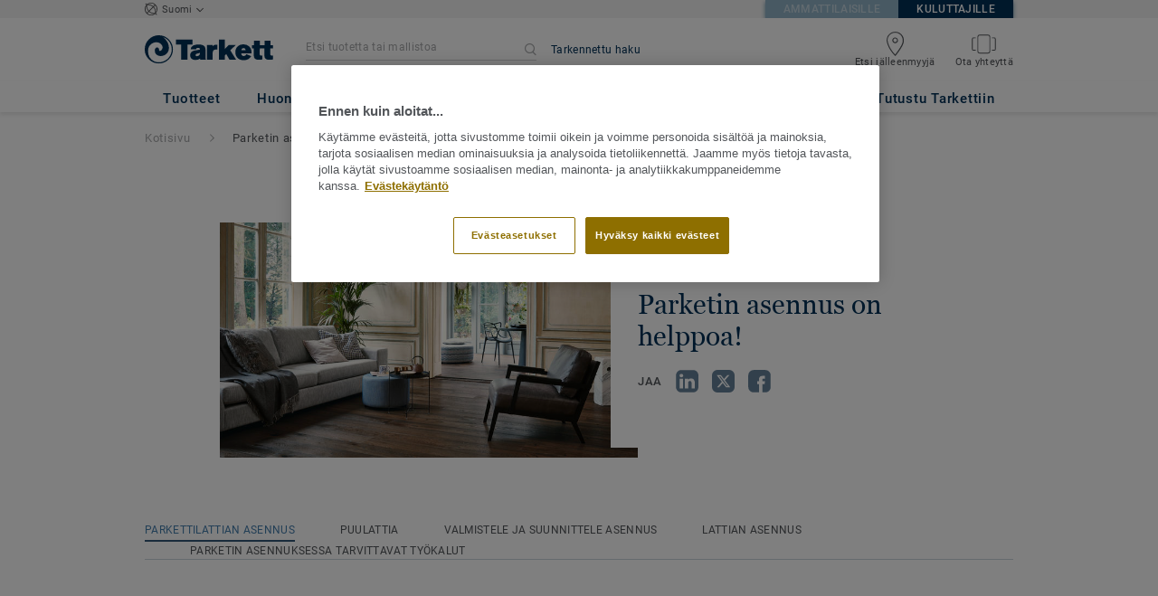

--- FILE ---
content_type: text/html; charset=UTF-8
request_url: https://kuluttajamyynti-lattiat.tarkett.fi/fi_FI/node/parketin-asennus-on-helppoa-5710
body_size: 40993
content:

<!DOCTYPE html>
<html lang="fi"
        >
    <head>
        <title>    Parketin asennus on helppoa  | Tarkett
</title>
        <link rel="icon" type="image/x-icon" href="/favicon.ico?v=2" />
        <meta charset="UTF-8" />
        <meta http-equiv="X-UA-Compatible" content="IE=edge">

                        <meta name="HandheldFriendly" content="True">
            <meta name="MobileOptimized" content="320">
                        <meta name="viewport" content="width=device-width, initial-scale=1, maximum-scale=1">
            <meta http-equiv="cleartype" content="on">
                    
        <meta name="description" content="Parketin asennus on helppoa. Lue tästä hyödyllistä tietoa ja vinkkejä ennen lattian asennusta.">
<meta property="og:type" content="website">
<meta property="og:url" content="http://kuluttajamyynti-lattiat.tarkett.fi/fi_FI/node/parketin-asennus-on-helppoa-5710">

            <link rel="stylesheet" href="/js/compiled/base.25db9870.css?v1">
    <link rel="stylesheet" href="/js/compiled/article.f01eb846.css?v1">

                    <link href="https://media.tarkett-image.com" rel="preconnect">
        
            <link rel="canonical" href="https://kuluttajamyynti-lattiat.tarkett.fi/fi_FI/node/parketin-asennus-on-helppoa-5710" />

                                                        <script type="text/javascript" src="https://cdn.cookielaw.org/consent/f051ec5b-9ba7-44eb-8477-c48591f253c4/OtAutoBlock.js"></script>
<script
    type="text/javascript"
    src="https://cdn.cookielaw.org/scripttemplates/otSDKStub.js"
    document-language="1"
    charset="UTF-8"
    data-domain-script="f051ec5b-9ba7-44eb-8477-c48591f253c4"
    >
</script>
<script type="text/javascript" src="/js/lib/onetrust_script.js?v1"></script>
                        <script src="/js/lib/picturefill.min.js?v1" async></script>
            <script src="/js/lib/masonry.pkgd.min.js?v1" defer></script>
            <script>document.version = "v3193\n"</script>
                        <script>
    window.tarkettConfig = {
      loginUrl: '/',
      damThumbnailsUrl: 'https://media.tarkett-image.com',
      defaultThumbnail: 'th800-placeholder.jpg',
    }
</script>
        

                    <noscript>
                <iframe src="//s2epqm9n.tarkett.fi/ns.html?id=GTM-WDP4QV" height="0" width="0" style="display:none;visibility:hidden"></iframe>
            </noscript>
            <script>
                                    const pageData = {
                  "country": "FI",
                  "context": "BtoC",
                  "pageCategory": "",
                  "webformType": "",
                  "environment": "prod",
                  "productNumber": "0",
                  "keywords": "",
                  "searchResults": ""
                };
                
    pageData.pageCategory = 'content_article_page';
            pageData.marketingId = '';
                </script>
                        <script
                    id="basket-gtm-script"
                    gtm-id="GTM-WDP4QV"
                    user-full-info-url="/fi_FI/get-user-full-information"
                    session-refresh-url="/fi_FI/session/refresh/__IS_INACTIVE__"
                    gtm-cdn-url="s2epqm9n.tarkett.fi"
                    src="/js/lib/basket-gtm.js?v1"
            >
            </script>
                        </head>
        <body data-env="prod">
                    <div id="app-container" class="js-vis-grid container-fluid">
                                                                    <section ref="mainSection" class="main-section" id="main" role="main">
                    <twig-to-vuex
                        :locator-config="{&quot;api_provider&quot;:&quot;google-map&quot;,&quot;api_key&quot;:&quot;AIzaSyBLL7i7Pg1Oke4D-JjY16ZYxCsxDFxmUNA&quot;,&quot;default_coordinates&quot;:{&quot;latitude&quot;:61.92410999999999,&quot;longitude&quot;:25.7481511},&quot;map_id&quot;:&quot;45393820fb6adbbe&quot;}"
                        :feature-toggles="{&quot;search_box_displayed&quot;:true,&quot;accessories&quot;:true,&quot;account&quot;:false,&quot;authorize_sso&quot;:false,&quot;brand-logo&quot;:true,&quot;call_customer_service_on_obsolete&quot;:false,&quot;call_us&quot;:false,&quot;display_call_us_prefix&quot;:true,&quot;call_us_dach&quot;:false,&quot;call_us_second_number&quot;:false,&quot;call_us_third_number&quot;:false,&quot;call_us_johnsonite&quot;:false,&quot;call_us_footer&quot;:true,&quot;call_us_tandus&quot;:false,&quot;carbon-calculator-page&quot;:false,&quot;carbon-calculator-benefits&quot;:false,&quot;click_to_buy&quot;:false,&quot;collaterals&quot;:false,&quot;collection-count-on-segment-hub&quot;:true,&quot;collection-tab-first-on-category-page&quot;:false,&quot;contact-fields-mandatory&quot;:true,&quot;contact_form_footer&quot;:true,&quot;contact_page&quot;:false,&quot;dealer-locator&quot;:true,&quot;display-product-material-on-collection-page&quot;:false,&quot;display-only-one-category-on-collection-page&quot;:false,&quot;display_categories_on_brand_page&quot;:false,&quot;display-only-key-features-for-accessories-in-quickview&quot;:true,&quot;distributor_services_portal&quot;:false,&quot;elite-login&quot;:false,&quot;email_opt_in_opt_out&quot;:true,&quot;email_privacy_default_opt_in&quot;:true,&quot;entry-blocks&quot;:false,&quot;express-delivery&quot;:false,&quot;faq&quot;:false,&quot;find-us&quot;:false,&quot;find-us-cms-link&quot;:false,&quot;find-worldwide-website&quot;:false,&quot;footer-change-country&quot;:true,&quot;footer-market-links&quot;:true,&quot;general_inquiry&quot;:true,&quot;general-inquiry-topic-find-retailer&quot;:true,&quot;general-inquiry-topic-sample-ordering&quot;:true,&quot;general-inquiry-topic-get-training&quot;:false,&quot;general-inquiry-topic-order-product&quot;:false,&quot;go_to_distributors&quot;:false,&quot;go_to_sales_rep&quot;:false,&quot;go_to_sales_rep_russia&quot;:false,&quot;help-center&quot;:true,&quot;link-to-serp-on-segment-hub&quot;:false,&quot;matching-collections&quot;:false,&quot;matching-products&quot;:false,&quot;multilingual-documents&quot;:false,&quot;news&quot;:true,&quot;order_online_with_cart&quot;:false,&quot;order_online_with_quotes&quot;:false,&quot;pre-order&quot;:false,&quot;price-list&quot;:false,&quot;print-specs&quot;:false,&quot;qualtrics&quot;:true,&quot;quickship-delivery&quot;:false,&quot;quickship-page&quot;:false,&quot;quick-find-page&quot;:false,&quot;quickship-logo-in-header&quot;:false,&quot;quotation&quot;:false,&quot;quotation_redirects_to_contact&quot;:false,&quot;room-designer-segment&quot;:true,&quot;sales-rep-locator&quot;:false,&quot;sample-amount&quot;:false,&quot;sample-ordering&quot;:false,&quot;sample-ordering-through-basket&quot;:false,&quot;sample-ordering-anonymous-checkout&quot;:false,&quot;sample-sku-from-sap&quot;:false,&quot;scroll-on-filter&quot;:false,&quot;segment-group&quot;:false,&quot;site-switch&quot;:true,&quot;tna-quickship-icon&quot;:false,&quot;public_webshop_link_in_footer&quot;:false,&quot;show_camera_button&quot;:false,&quot;show_camera_button_mobile&quot;:false,&quot;show-yandex-tag&quot;:false,&quot;my_account_webshop&quot;:false,&quot;delete_basket_route&quot;:false,&quot;display-offer-on-th&quot;:true,&quot;footer_multiple_links&quot;:false,&quot;postal-code-mandatory-in-address&quot;:true,&quot;head-alternate-links&quot;:false,&quot;display-designer-on-demand&quot;:false,&quot;we-chat-social-media&quot;:false,&quot;tech-specs-paragraph&quot;:false,&quot;quick-find-accessible-from-account&quot;:false,&quot;display-location-choice&quot;:false,&quot;web_order_acknowledgement_email_attachment&quot;:false,&quot;self-service-account&quot;:false,&quot;ecomedes-link&quot;:false,&quot;redirect-segments-and-areas&quot;:true,&quot;redirect-categories&quot;:true,&quot;offer-configurable&quot;:true,&quot;request_price&quot;:false,&quot;minimum_order_quantity&quot;:false,&quot;display-internal-cookie-notification&quot;:false,&quot;order_history_carrier_information&quot;:false,&quot;login_alert_banner&quot;:false,&quot;revert_price_order_online&quot;:false,&quot;customer_invoice_pdf&quot;:false,&quot;display-similar-page&quot;:false,&quot;internal-similar-data&quot;:false,&quot;display-similar-link-on-quick-atp&quot;:false,&quot;send-minimum-quantity-to-similar&quot;:true,&quot;oo_mandatory_po_number&quot;:false,&quot;act_as&quot;:false,&quot;available_product_filter&quot;:false,&quot;orders_csv_export&quot;:false,&quot;display-offer-link&quot;:false,&quot;category-page&quot;:false,&quot;display-dealer-locator&quot;:false,&quot;display-sales-rep&quot;:false,&quot;display-store-locator&quot;:true,&quot;stock-picking&quot;:false,&quot;crm-sales-rep-search&quot;:false,&quot;sales-program&quot;:false,&quot;change-sold-to-ship-to-popin&quot;:false,&quot;get_quantity_in_sales_unit&quot;:false,&quot;sp_ready_for_customers&quot;:false,&quot;request-call-back&quot;:false,&quot;multi_stock_extension&quot;:true,&quot;create_claim&quot;:false,&quot;create_claim_with_multiple_products&quot;:false,&quot;claims-role-required&quot;:false,&quot;order_history_request_pdf_invoice&quot;:false,&quot;display-references&quot;:true,&quot;sustainability-blocks&quot;:true,&quot;featured-article&quot;:true,&quot;services-icon&quot;:true,&quot;access-to-products-through-cart&quot;:true,&quot;disable-links-to-sample-product-in-cart&quot;:true,&quot;display-portal-menu&quot;:true,&quot;access-to-products-through-quickfind-quickship-sales-program-list&quot;:true,&quot;access-to-products-through-order-history&quot;:true,&quot;access-links-to-sample-product-through-sample-orders&quot;:true,&quot;access-links-to-sample-product-in-cart&quot;:true,&quot;product-direct-url&quot;:true,&quot;quickship-require-quantity-for-atp&quot;:false,&quot;claims-page&quot;:false,&quot;hide-inventory-availability-message&quot;:true,&quot;quickship-max-order-quantity&quot;:false,&quot;order-history-on-line-payment-link&quot;:false,&quot;enhanced-user-registration&quot;:false,&quot;order-history-part-number&quot;:false,&quot;truck-weight-report&quot;:false,&quot;eco_contribution&quot;:false,&quot;enable-intercom-population-data&quot;:false,&quot;enable-pdf-export&quot;:true,&quot;expanded-sales-org&quot;:false,&quot;quick-order-page&quot;:false,&quot;display-collection-new-tag-category&quot;:true,&quot;display-collection-new-tag-mpp&quot;:true,&quot;tna-stock-picking-process&quot;:false,&quot;allow-shipping-instruction-updates&quot;:false,&quot;tna-address-format&quot;:false,&quot;chat-zendesk-widget&quot;:false,&quot;chat-zendesk-widget-allow-anonymous-users&quot;:false,&quot;display-accessory-link&quot;:false,&quot;tna_web_site_redirect&quot;:false,&quot;order-history-csv-export&quot;:false,&quot;display-pricing-by-customer-group&quot;:false,&quot;shipped-complete-order&quot;:false,&quot;fpp-hide-inventory-availability-message&quot;:true,&quot;stock-picking-required-for-roll-products&quot;:false,&quot;order-history-quick-find-cta&quot;:false,&quot;call-stock-check-related-accessories&quot;:false,&quot;sell-off-page&quot;:false,&quot;sell-off-page-menu-link&quot;:false,&quot;sell-off-page-hide-inventory-availability-message&quot;:true,&quot;quick-find-collection-search&quot;:false,&quot;disable-country-select&quot;:false,&quot;account_general_inquiry_custom_fields&quot;:false,&quot;documentation-center-direct-url&quot;:true,&quot;order-history-order-report&quot;:true,&quot;order-history-documents&quot;:true,&quot;sku_cart_display_delivery_date&quot;:false,&quot;order_details_hide_sub_item_dates&quot;:false,&quot;product_custom_delivery_messages&quot;:false,&quot;order_history_view_documents_without_pricing&quot;:false,&quot;order_confirmation_pdf_display_dates&quot;:false,&quot;order_confirmation_pdf_display_quote&quot;:false,&quot;order_shipping_hide_address_changed_notification_message&quot;:false,&quot;order-history-default-settings&quot;:false,&quot;recombee&quot;:false,&quot;recombee-recommendation&quot;:false,&quot;use-sap-price-call&quot;:true,&quot;enable-sap-cache-price&quot;:true,&quot;force-sap-clear-cache-price&quot;:false,&quot;use-sap-check-stock-call&quot;:true,&quot;enable-sample-add-to-cart-from-format-table&quot;:false,&quot;order_confirmation_include_soldto_in_subject&quot;:false,&quot;display-stock-message-notification&quot;:true,&quot;remove-custom-assets-link&quot;:true,&quot;mobile-app-deeplinking&quot;:false,&quot;enable_48_hour_reservation&quot;:false,&quot;about-tarkett-legacy&quot;:false,&quot;use-sap-shipping-instructions-call&quot;:false,&quot;general-inquiry-topic-job-opportunities&quot;:false}"></twig-to-vuex>
                        <div class="tarkett-external">
                                                            
<template v-if="!isDesktop" v-cloak>
    <tk-header
        v-cloak
        :dropdown="dropdown"
        open-button-menu-translation="LÖYDÄ LATTIASI"
        close-button-menu-translation="SULJE"
        basket-url="/fi_FI/basket-quantity"
        sku-cart-quantity-url="/fi_FI/sku-cart-quantity-and-batches"
        basket-no-item-translation="Sinulla on 0 mallia mallitilauskorissasi"
        basket-one-item-translation="Sinulla on 1 malli mallitilauskorissasi"
        basket-multiple-items-translation="Sinulla on %basketCount% mallia mallitilauskorissasi"
        basket-no-count-translation="Siirry ostoskoriin"
        :basket-is-enabled="false"
        account-title-welcome="Tervetuloa"
        @changedropdown="changeDropdown"
        :signout-link-data="{&quot;label&quot;:&quot;KIRJAUDU ULOS&quot;,&quot;path&quot;:&quot;\/fi_FI\/signout&quot;}"
        :account-is-enabled="false"
        :order-online-with-cart-is-enabled="false"
        :sample-ordering-is-enabled="false"
        :my-account-webshop-is-enabled="false"
        url-user-info="/fi_FI/user-infos-json"
        market-is-B2B=""
        inline-template
    >
        <div
            class="header-container no-gutter"
            :style="{ 'display': 'block' }"
            @click="closeMenu"
        >
            <header
                id="header"
                class="header no-gutter header--full header--float--top"
                :class="{ 'scroll__header': scrollDown }"
            >
                
<nav
    :class="{ active: isDropdownOpen, 'scroll__header': scrollDown }"
    class="global-nav global-nav-B2B row hidden-lg"
>
    <act-as-message-banner
        :class="{ 'act-as-message-banner__hidden': isDropdownOpen }"
        class="act-as-message-banner"
    >
    </act-as-message-banner>
    <div class="global-nav__container col-xs-12">
        <div
            class="global-nav__item-container global-nav__item-container-left global-nav__item-container--trigger"
            id="top-nav-burger"
        >
            <template v-if="isMobileMenuOpen">
                <a
                @click.prevent="closeTab"
                class="global-nav__trigger ga-tracked"
                href="#global-nav-list"
                data-ga-category="menu"
                :data-ga-action="trackingPrefix + '_menu'"
                :data-ga-label="trackingPrefix + '_menu'"
                >
                    <close-mobile-icon
                            class="global-nav__trigger-icon global-nav__trigger-icon--close"
                            aria-hidden="true"
                    >
                    </close-mobile-icon>
                                            <span class="global-nav__trigger-text" v-text="menuText"></span>
                                    </a>
            </template>
            <a
                v-else
                @click.prevent="toggleMenu"
                class="global-nav__trigger ga-tracked"
                href="#global-nav-list"
                data-ga-category="menu"
                :data-ga-action="trackingPrefix + '_menu'"
                :data-ga-label="trackingPrefix + '_menu'"
            >
                <burger-menu-icon class="global-nav__trigger-icon" aria-hidden="true"></burger-menu-icon>
                                    <span class="global-nav__trigger-text" v-text="menuText"></span>
                            </a>
        </div>
        <div class="global-nav__item-container global-nav__item-container-middle">
            <a
                href="/fi_FI/"
                title="logo"
                class="global-nav__logo"
                :class="{ 'transparent': scrollDown }"
            >
                <picture class="">
                    <source srcset="/img/logo-large.svg?v1, /img/logo-large.svg?v1 2x" media="(min-width: 990px)">
                    <img
                        src="/img/logo-small-blue.svg?v1"
                        srcset="/img/logo-small-blue.svg?v1"
                        alt="Tarkett Logo"
                    >
                </picture>
            </a>
        </div>
        <ul
                class="icon-container global-nav__item-container-right"
                :class="{'global-nav__item-container-scrolled' : scrollDown, 'global-nav__item-container-scrolled-horizontal' : '' }"
        >
           <mobile-geolocate-link
               :business-card-data="{&quot;countryChoice&quot;:{&quot;country&quot;:&quot;Suomi&quot;,&quot;countryTitle&quot;:&quot;Valitse maa&quot;,&quot;countryBtnLabel&quot;:&quot;Siirry sivustolle&quot;,&quot;chooseYourCountryLink&quot;:{&quot;label&quot;:&quot;Muut maat&quot;,&quot;url&quot;:&quot;https:\/\/www.tarkett.com\/&quot;,&quot;options&quot;:{&quot;analytics&quot;:{&quot;category&quot;:&quot;header&quot;,&quot;action&quot;:&quot;business_card - click&quot;,&quot;label&quot;:&quot;go_to_jump_page&quot;}}},&quot;placeholderLabel&quot;:&quot;Vaihda maa&quot;},&quot;details&quot;:[],&quot;marketSwitch&quot;:{&quot;b2b&quot;:{&quot;link&quot;:{&quot;label&quot;:&quot;Ammattilaisille&quot;,&quot;url&quot;:&quot;https:\/\/kohdemyynti-lattiat.tarkett.fi&quot;,&quot;options&quot;:{&quot;analytics&quot;:{&quot;category&quot;:&quot;header&quot;,&quot;action&quot;:&quot;business_card - click&quot;,&quot;label&quot;:&quot;go_to_b2b&quot;}}},&quot;active&quot;:false,&quot;openInNewTab&quot;:false},&quot;b2c&quot;:{&quot;link&quot;:{&quot;label&quot;:&quot;Kuluttajille&quot;,&quot;url&quot;:&quot;https:\/\/kuluttajamyynti-lattiat.tarkett.fi&quot;,&quot;options&quot;:{&quot;analytics&quot;:{&quot;category&quot;:&quot;header&quot;,&quot;action&quot;:&quot;business_card - click&quot;,&quot;label&quot;:&quot;go_to_b2c&quot;}}},&quot;active&quot;:true,&quot;openInNewTab&quot;:false}},&quot;switchLanguage&quot;:null,&quot;locationChoice&quot;:{&quot;displayLocationChoice&quot;:false,&quot;currentLocationDefault&quot;:&quot;Your Location&quot;,&quot;chooseYourLocationLabel&quot;:&quot;Choose your location&quot;,&quot;changeYourLocationLabel&quot;:&quot;Change your location&quot;,&quot;popupTranslations&quot;:{&quot;chooseLocationTitle&quot;:&quot;Choose your location&quot;,&quot;changeLocationTitle&quot;:&quot;Change your location&quot;,&quot;text&quot;:&quot;Check your location to see the offers, prices and availability of floor coverings and accessories in the stores of your city.&quot;,&quot;ctaConfirmLabel&quot;:&quot;Confirm location&quot;,&quot;backLabel&quot;:&quot;Sulje  &quot;,&quot;closePopinTitle&quot;:&quot;Sulje&quot;,&quot;closePopinLabel&quot;:&quot;Sulje&quot;,&quot;dropdownTitle&quot;:&quot;Your Location:&quot;,&quot;placeholder&quot;:&quot;Choose location&quot;}},&quot;countriesList&quot;:[{&quot;link&quot;:&quot;https:\/\/www.tarkett-asia.com\/en_RA\/&quot;,&quot;label&quot;:&quot;Afghanistan&quot;,&quot;buttonLabel&quot;:&quot;Go to the website&quot;,&quot;flag&quot;:&quot;afghanistan&quot;,&quot;value&quot;:&quot;country_id-af&quot;},{&quot;link&quot;:&quot;https:\/\/www.tarkett.hr\/&quot;,&quot;label&quot;:&quot;Albania&quot;,&quot;buttonLabel&quot;:&quot;Go to the website&quot;,&quot;flag&quot;:&quot;albania&quot;,&quot;value&quot;:&quot;country_id-al&quot;},{&quot;link&quot;:&quot;https:\/\/particuliers.tarkett.fr\/fr_FR\/expertise-bienvenue-chez-tarkett-international-629&quot;,&quot;label&quot;:&quot;Algeria&quot;,&quot;buttonLabel&quot;:&quot;Go to the website&quot;,&quot;flag&quot;:&quot;algeria&quot;,&quot;value&quot;:&quot;country_id-dz&quot;},{&quot;link&quot;:&quot;https:\/\/home.tarkett.com\/&quot;,&quot;label&quot;:&quot;Andorra&quot;,&quot;buttonLabel&quot;:&quot;Go to the website&quot;,&quot;flag&quot;:&quot;andorra&quot;,&quot;value&quot;:&quot;country_id-ad&quot;},{&quot;link&quot;:&quot;https:\/\/casa.tarkett.pt\/pt_PT\/&quot;,&quot;label&quot;:&quot;Angola&quot;,&quot;buttonLabel&quot;:&quot;Go to the website&quot;,&quot;flag&quot;:&quot;angola&quot;,&quot;value&quot;:&quot;country_id-ao&quot;},{&quot;link&quot;:&quot;https:\/\/tarkettlatam.com\/&quot;,&quot;label&quot;:&quot;Argentina&quot;,&quot;buttonLabel&quot;:&quot;Go to the website&quot;,&quot;flag&quot;:&quot;argentina&quot;,&quot;value&quot;:&quot;country_id-ar&quot;},{&quot;link&quot;:&quot;https:\/\/www.tarkett.hr\/&quot;,&quot;label&quot;:&quot;Armenia&quot;,&quot;buttonLabel&quot;:&quot;Go to the website&quot;,&quot;flag&quot;:&quot;armenia&quot;,&quot;value&quot;:&quot;country_id-am&quot;},{&quot;link&quot;:&quot;https:\/\/home.tarkett.com.au\/&quot;,&quot;label&quot;:&quot;Australia&quot;,&quot;buttonLabel&quot;:&quot;Go to the website&quot;,&quot;flag&quot;:&quot;australia&quot;,&quot;value&quot;:&quot;country_id-au&quot;},{&quot;link&quot;:&quot;https:\/\/boden.wohnen.tarkett.de\/&quot;,&quot;label&quot;:&quot;Austria&quot;,&quot;buttonLabel&quot;:&quot;Go to the website&quot;,&quot;flag&quot;:&quot;austria&quot;,&quot;value&quot;:&quot;country_id-at&quot;},{&quot;link&quot;:&quot;https:\/\/www.tarkett.hr\/&quot;,&quot;label&quot;:&quot;Azerbaijan&quot;,&quot;buttonLabel&quot;:&quot;Go to the website&quot;,&quot;flag&quot;:&quot;azerbaijan&quot;,&quot;value&quot;:&quot;country_id-az&quot;},{&quot;link&quot;:&quot;https:\/\/www.tarkett-me.com\/en_ME\/&quot;,&quot;label&quot;:&quot;Bahrain&quot;,&quot;buttonLabel&quot;:&quot;Go to the website&quot;,&quot;flag&quot;:&quot;bahrain&quot;,&quot;value&quot;:&quot;country_id-bh&quot;},{&quot;link&quot;:&quot;https:\/\/www.tarkett-asia.com\/en_RA\/&quot;,&quot;label&quot;:&quot;Bangladish&quot;,&quot;buttonLabel&quot;:&quot;Go to the website&quot;,&quot;flag&quot;:&quot;bangladesh&quot;,&quot;value&quot;:&quot;country_id-bd&quot;},{&quot;link&quot;:&quot;https:\/\/particulieren.tarkett.be\/&quot;,&quot;label&quot;:&quot;Belgium Dutch&quot;,&quot;buttonLabel&quot;:&quot;Ga naar de website&quot;,&quot;flag&quot;:&quot;belgium&quot;,&quot;value&quot;:&quot;country_id-nl_BE&quot;},{&quot;link&quot;:&quot;https:\/\/particuliers.tarkett.be\/&quot;,&quot;label&quot;:&quot;Belgium French&quot;,&quot;buttonLabel&quot;:&quot;Aller sur le site&quot;,&quot;flag&quot;:&quot;belgium&quot;,&quot;value&quot;:&quot;country_id-fr_BE&quot;},{&quot;link&quot;:&quot;https:\/\/particuliers.tarkett.fr\/fr_FR\/expertise-bienvenue-chez-tarkett-international-629&quot;,&quot;label&quot;:&quot;Benin&quot;,&quot;buttonLabel&quot;:&quot;Go to the website&quot;,&quot;flag&quot;:&quot;benin&quot;,&quot;value&quot;:&quot;country_id-bj&quot;},{&quot;link&quot;:&quot;https:\/\/www.tarkett-asia.com\/en_RA\/&quot;,&quot;label&quot;:&quot;Bhutan&quot;,&quot;buttonLabel&quot;:&quot;Go to the website&quot;,&quot;flag&quot;:&quot;bhutan&quot;,&quot;value&quot;:&quot;country_id-bt&quot;},{&quot;link&quot;:&quot;https:\/\/tarkettlatam.com\/peru&quot;,&quot;label&quot;:&quot;Bolivia&quot;,&quot;buttonLabel&quot;:&quot;Go to the website&quot;,&quot;flag&quot;:&quot;bolivia&quot;,&quot;value&quot;:&quot;country_id-bo&quot;},{&quot;link&quot;:&quot;https:\/\/www.tarkett.rs\/&quot;,&quot;label&quot;:&quot;Bosnia and Herzegovina&quot;,&quot;buttonLabel&quot;:&quot;Go to the website&quot;,&quot;flag&quot;:&quot;bosnia-and-herzegovina&quot;,&quot;value&quot;:&quot;country_id-ba&quot;},{&quot;link&quot;:&quot;https:\/\/professionals.tarkett.com\/en_EU\/node\/welcome-to-tarkett-international-15209&quot;,&quot;label&quot;:&quot;Botswana&quot;,&quot;buttonLabel&quot;:&quot;Go to the website&quot;,&quot;flag&quot;:&quot;botswana&quot;,&quot;value&quot;:&quot;country_id-bw&quot;},{&quot;link&quot;:&quot;https:\/\/www.tarkett.com.br\/&quot;,&quot;label&quot;:&quot;Brazil&quot;,&quot;buttonLabel&quot;:&quot;Go to the website&quot;,&quot;flag&quot;:&quot;brazil&quot;,&quot;value&quot;:&quot;country_id-br&quot;},{&quot;link&quot;:&quot;https:\/\/www.tarkett-asia.com\/en_RA\/&quot;,&quot;label&quot;:&quot;Brunei Darussalam&quot;,&quot;buttonLabel&quot;:&quot;Go to the website&quot;,&quot;flag&quot;:&quot;brunei-darussalam&quot;,&quot;value&quot;:&quot;country_id-bn&quot;},{&quot;link&quot;:&quot;https:\/\/www.tarkett.bg\/&quot;,&quot;label&quot;:&quot;Bulgaria&quot;,&quot;buttonLabel&quot;:&quot;Go to the website&quot;,&quot;flag&quot;:&quot;bulgaria&quot;,&quot;value&quot;:&quot;country_id-bg&quot;},{&quot;link&quot;:&quot;https:\/\/particuliers.tarkett.fr\/fr_FR\/expertise-bienvenue-chez-tarkett-international-629&quot;,&quot;label&quot;:&quot;Burkina Faso&quot;,&quot;buttonLabel&quot;:&quot;Go to the website&quot;,&quot;flag&quot;:&quot;burkina-faso&quot;,&quot;value&quot;:&quot;country_id-bf&quot;},{&quot;link&quot;:&quot;https:\/\/professionals.tarkett.com\/en_EU\/node\/welcome-to-tarkett-international-15209&quot;,&quot;label&quot;:&quot;Burundi&quot;,&quot;buttonLabel&quot;:&quot;Go to the website&quot;,&quot;flag&quot;:&quot;burundi&quot;,&quot;value&quot;:&quot;country_id-bi&quot;},{&quot;link&quot;:&quot;https:\/\/www.tarkett-asia.com\/en_RA\/&quot;,&quot;label&quot;:&quot;Cambodia&quot;,&quot;buttonLabel&quot;:&quot;Go to the website&quot;,&quot;flag&quot;:&quot;cambodia&quot;,&quot;value&quot;:&quot;country_id-ca&quot;},{&quot;link&quot;:&quot;https:\/\/particuliers.tarkett.fr\/fr_FR\/expertise-bienvenue-chez-tarkett-international-629&quot;,&quot;label&quot;:&quot;Cameroon&quot;,&quot;buttonLabel&quot;:&quot;Go to the website&quot;,&quot;flag&quot;:&quot;cameroon&quot;,&quot;value&quot;:&quot;country_id-cm&quot;},{&quot;link&quot;:&quot;https:\/\/particuliers.tarkett.ca\/fr_CA\/&quot;,&quot;label&quot;:&quot;Canada French&quot;,&quot;buttonLabel&quot;:&quot;Go to the website&quot;,&quot;flag&quot;:&quot;canada&quot;,&quot;value&quot;:&quot;country_id-fr_CA&quot;},{&quot;link&quot;:&quot;https:\/\/casa.tarkett.pt\/pt_PT\/&quot;,&quot;label&quot;:&quot;Cape Verde&quot;,&quot;buttonLabel&quot;:&quot;Go to the website&quot;,&quot;flag&quot;:&quot;cape-verde&quot;,&quot;value&quot;:&quot;country_id-cv&quot;},{&quot;link&quot;:&quot;https:\/\/particuliers.tarkett.fr\/fr_FR\/expertise-bienvenue-chez-tarkett-international-629&quot;,&quot;label&quot;:&quot;Central African Republic&quot;,&quot;buttonLabel&quot;:&quot;Go to the website&quot;,&quot;flag&quot;:&quot;central-african-republic&quot;,&quot;value&quot;:&quot;country_id-cf&quot;},{&quot;link&quot;:&quot;https:\/\/particuliers.tarkett.fr\/fr_FR\/expertise-bienvenue-chez-tarkett-international-629&quot;,&quot;label&quot;:&quot;Chad&quot;,&quot;buttonLabel&quot;:&quot;Go to the website&quot;,&quot;flag&quot;:&quot;chad&quot;,&quot;value&quot;:&quot;country_id-td&quot;},{&quot;link&quot;:&quot;https:\/\/tarkettlatam.com\/chile&quot;,&quot;label&quot;:&quot;Chile&quot;,&quot;buttonLabel&quot;:&quot;Go to the website&quot;,&quot;flag&quot;:&quot;chile&quot;,&quot;value&quot;:&quot;country_id-cl&quot;},{&quot;link&quot;:&quot;https:\/\/www.tarkett.cn\/zh_CN\/&quot;,&quot;label&quot;:&quot;China Mandarin&quot;,&quot;buttonLabel&quot;:&quot;Go to the website&quot;,&quot;flag&quot;:&quot;china&quot;,&quot;value&quot;:&quot;country_id-zh_CN&quot;},{&quot;link&quot;:&quot;https:\/\/tarkettlatam.com\/colombia&quot;,&quot;label&quot;:&quot;Colombia&quot;,&quot;buttonLabel&quot;:&quot;Go to the website&quot;,&quot;flag&quot;:&quot;colombia&quot;,&quot;value&quot;:&quot;country_id-co&quot;},{&quot;link&quot;:&quot;https:\/\/professionals.tarkett.com\/en_EU\/node\/welcome-to-tarkett-international-15209&quot;,&quot;label&quot;:&quot;Comoros&quot;,&quot;buttonLabel&quot;:&quot;Go to the website&quot;,&quot;flag&quot;:&quot;comoros&quot;,&quot;value&quot;:&quot;country_id-km&quot;},{&quot;link&quot;:&quot;https:\/\/tarkettlatam.com\/mexico&quot;,&quot;label&quot;:&quot;Costa Rica&quot;,&quot;buttonLabel&quot;:&quot;Go to the website&quot;,&quot;flag&quot;:&quot;costa-rica&quot;,&quot;value&quot;:&quot;country_id-cr&quot;},{&quot;link&quot;:&quot;https:\/\/www.tarkett.hr\/hr_HR\/&quot;,&quot;label&quot;:&quot;Croatia&quot;,&quot;buttonLabel&quot;:&quot;Go to the website&quot;,&quot;flag&quot;:&quot;croatia&quot;,&quot;value&quot;:&quot;country_id-hr_HR&quot;},{&quot;link&quot;:&quot;https:\/\/home.tarkett.gr\/en_GR\/&quot;,&quot;label&quot;:&quot;Cyprus&quot;,&quot;buttonLabel&quot;:&quot;\u039c\u0395\u03a4\u0391\u0392\u0395\u0399\u03a4\u0395 \u03a3\u03a4\u039f\u039d \u0399\u03a3\u03a4\u039f\u03a4\u039f\u03a0\u039f&quot;,&quot;flag&quot;:&quot;cyprus&quot;,&quot;value&quot;:&quot;country_id-cu&quot;},{&quot;link&quot;:&quot;https:\/\/bytove.tarkett.cz\/&quot;,&quot;label&quot;:&quot;Czech republic&quot;,&quot;buttonLabel&quot;:&quot;Go to the website&quot;,&quot;flag&quot;:&quot;czech-republic&quot;,&quot;value&quot;:&quot;country_id-cz&quot;},{&quot;link&quot;:&quot;https:\/\/particuliers.tarkett.fr\/fr_FR\/expertise-bienvenue-chez-tarkett-international-629&quot;,&quot;label&quot;:&quot;Democratic Republic of Congo (Kinshasa)&quot;,&quot;buttonLabel&quot;:&quot;Go to the website&quot;,&quot;flag&quot;:&quot;democratic-republic-of-congo&quot;,&quot;value&quot;:&quot;country_id-cd&quot;},{&quot;link&quot;:&quot;https:\/\/privat.tarkett.dk\/&quot;,&quot;label&quot;:&quot;Denmark&quot;,&quot;buttonLabel&quot;:&quot;G\u00e5 til hjemmesiden&quot;,&quot;flag&quot;:&quot;denmark&quot;,&quot;value&quot;:&quot;country_id-dk&quot;},{&quot;link&quot;:&quot;https:\/\/particuliers.tarkett.fr\/fr_FR\/expertise-bienvenue-chez-tarkett-international-629&quot;,&quot;label&quot;:&quot;Djibouti&quot;,&quot;buttonLabel&quot;:&quot;Go to the website&quot;,&quot;flag&quot;:&quot;djibouti&quot;,&quot;value&quot;:&quot;country_id-dj&quot;},{&quot;link&quot;:&quot;https:\/\/www.fieldturf.com\/en\/home&quot;,&quot;label&quot;:&quot;Dominican Republic&quot;,&quot;buttonLabel&quot;:&quot;Go to the website&quot;,&quot;flag&quot;:&quot;dominican-republic&quot;,&quot;value&quot;:&quot;country_id-do&quot;},{&quot;link&quot;:&quot;https:\/\/www.tarkett-asia.com\/en_RA\/&quot;,&quot;label&quot;:&quot;East Timor&quot;,&quot;buttonLabel&quot;:&quot;Go to the website&quot;,&quot;flag&quot;:&quot;east-timor&quot;,&quot;value&quot;:&quot;country_id-tp&quot;},{&quot;link&quot;:&quot;https:\/\/tarkettlatam.com\/peru&quot;,&quot;label&quot;:&quot;Ecuador&quot;,&quot;buttonLabel&quot;:&quot;Go to the website&quot;,&quot;flag&quot;:&quot;ecuador&quot;,&quot;value&quot;:&quot;country_id-ec&quot;},{&quot;link&quot;:&quot;https:\/\/www.tarkett-me.com\/en_ME\/&quot;,&quot;label&quot;:&quot;Egypt&quot;,&quot;buttonLabel&quot;:&quot;Go to the website&quot;,&quot;flag&quot;:&quot;egypt&quot;,&quot;value&quot;:&quot;country_id-eg&quot;},{&quot;link&quot;:&quot;https:\/\/particuliers.tarkett.fr\/fr_FR\/expertise-bienvenue-chez-tarkett-international-629&quot;,&quot;label&quot;:&quot;Equatorial Guinea&quot;,&quot;buttonLabel&quot;:&quot;Go to the website&quot;,&quot;flag&quot;:&quot;equatorial-guinea&quot;,&quot;value&quot;:&quot;country_id-gq&quot;},{&quot;link&quot;:&quot;https:\/\/www.tarkett-me.com\/en_ME\/&quot;,&quot;label&quot;:&quot;Eritrea&quot;,&quot;buttonLabel&quot;:&quot;Go to the website&quot;,&quot;flag&quot;:&quot;eritrea&quot;,&quot;value&quot;:&quot;country_id-er&quot;},{&quot;link&quot;:&quot;https:\/\/residential.tarkett.ee\/&quot;,&quot;label&quot;:&quot;Estonia&quot;,&quot;buttonLabel&quot;:&quot;Go to the website&quot;,&quot;flag&quot;:&quot;estonia&quot;,&quot;value&quot;:&quot;country_id-ee&quot;},{&quot;link&quot;:&quot;https:\/\/www.tarkett-me.com\/en_ME\/&quot;,&quot;label&quot;:&quot;Ethiopia&quot;,&quot;buttonLabel&quot;:&quot;Go to the website&quot;,&quot;flag&quot;:&quot;ethiopia&quot;,&quot;value&quot;:&quot;country_id-et&quot;},{&quot;link&quot;:&quot;https:\/\/kuluttajamyynti-lattiat.tarkett.fi\/&quot;,&quot;label&quot;:&quot;Finland&quot;,&quot;buttonLabel&quot;:&quot;Siirry sivustolle&quot;,&quot;flag&quot;:&quot;finland&quot;,&quot;value&quot;:&quot;country_id-fi&quot;},{&quot;link&quot;:&quot;https:\/\/particuliers.tarkett.fr\/fr_FR\/&quot;,&quot;label&quot;:&quot;French&quot;,&quot;buttonLabel&quot;:&quot;Aller sur le site&quot;,&quot;flag&quot;:&quot;france&quot;,&quot;value&quot;:&quot;country_id-fr&quot;},{&quot;link&quot;:&quot;https:\/\/particuliers.tarkett.fr\/node\/6170&quot;,&quot;label&quot;:&quot;French overseas&quot;,&quot;buttonLabel&quot;:&quot;Go to the website&quot;,&quot;flag&quot;:&quot;france&quot;,&quot;value&quot;:&quot;country_id-fr_ov&quot;},{&quot;link&quot;:&quot;https:\/\/particuliers.tarkett.fr\/fr_FR\/expertise-bienvenue-chez-tarkett-international-629&quot;,&quot;label&quot;:&quot;French Guiana&quot;,&quot;buttonLabel&quot;:&quot;Go to the website&quot;,&quot;flag&quot;:&quot;france&quot;,&quot;value&quot;:&quot;country_id-gf&quot;},{&quot;link&quot;:&quot;https:\/\/particuliers.tarkett.fr\/fr_FR\/expertise-bienvenue-chez-tarkett-international-629&quot;,&quot;label&quot;:&quot;Gabon&quot;,&quot;buttonLabel&quot;:&quot;Go to the website&quot;,&quot;flag&quot;:&quot;gabon&quot;,&quot;value&quot;:&quot;country_id-ga&quot;},{&quot;link&quot;:&quot;https:\/\/particuliers.tarkett.fr\/fr_FR\/expertise-bienvenue-chez-tarkett-international-629&quot;,&quot;label&quot;:&quot;Gambia&quot;,&quot;buttonLabel&quot;:&quot;Go to the website&quot;,&quot;flag&quot;:&quot;gambia&quot;,&quot;value&quot;:&quot;country_id-gm&quot;},{&quot;link&quot;:&quot;https:\/\/www.tarkett.hr\/&quot;,&quot;label&quot;:&quot;Georgia&quot;,&quot;buttonLabel&quot;:&quot;Go to the website&quot;,&quot;flag&quot;:&quot;georgia&quot;,&quot;value&quot;:&quot;country_id-ge&quot;},{&quot;link&quot;:&quot;https:\/\/boden.wohnen.tarkett.de\/&quot;,&quot;label&quot;:&quot;Germany&quot;,&quot;buttonLabel&quot;:&quot;Besuchen Sie die Website&quot;,&quot;flag&quot;:&quot;germany&quot;,&quot;value&quot;:&quot;country_id-de&quot;},{&quot;link&quot;:&quot;https:\/\/professionals.tarkett.com\/en_EU\/node\/welcome-to-tarkett-international-15209&quot;,&quot;label&quot;:&quot;Ghana&quot;,&quot;buttonLabel&quot;:&quot;Go to the website&quot;,&quot;flag&quot;:&quot;ghana&quot;,&quot;value&quot;:&quot;country_id-gh&quot;},{&quot;link&quot;:&quot;https:\/\/home.tarkett.com\/&quot;,&quot;label&quot;:&quot;Gibraltar&quot;,&quot;buttonLabel&quot;:&quot;Go to the website&quot;,&quot;flag&quot;:&quot;gibraltar&quot;,&quot;value&quot;:&quot;country_id-gi&quot;},{&quot;link&quot;:&quot;https:\/\/home.tarkett.gr\/en_GR\/&quot;,&quot;label&quot;:&quot;Greece&quot;,&quot;buttonLabel&quot;:&quot;\u039c\u0395\u03a4\u0391\u0392\u0395\u0399\u03a4\u0395 \u03a3\u03a4\u039f\u039d \u0399\u03a3\u03a4\u039f\u03a4\u039f\u03a0\u039f&quot;,&quot;flag&quot;:&quot;greece&quot;,&quot;value&quot;:&quot;country_id-gr&quot;},{&quot;link&quot;:&quot;https:\/\/professionals.tarkett.com\/en_EU\/node\/welcome-to-tarkett-international-15209&quot;,&quot;label&quot;:&quot;Grenada&quot;,&quot;buttonLabel&quot;:&quot;Go to the website&quot;,&quot;flag&quot;:&quot;grenada&quot;,&quot;value&quot;:&quot;country_id-gd&quot;},{&quot;link&quot;:&quot;https:\/\/particuliers.tarkett.fr\/fr_FR\/expertise-bienvenue-chez-tarkett-international-629&quot;,&quot;label&quot;:&quot;Guadeloupe&quot;,&quot;buttonLabel&quot;:&quot;Go to the website&quot;,&quot;flag&quot;:&quot;france&quot;,&quot;value&quot;:&quot;country_id-gp&quot;},{&quot;link&quot;:&quot;https:\/\/particuliers.tarkett.fr\/fr_FR\/expertise-bienvenue-chez-tarkett-international-629&quot;,&quot;label&quot;:&quot;Guinea&quot;,&quot;buttonLabel&quot;:&quot;Go to the website&quot;,&quot;flag&quot;:&quot;guinea&quot;,&quot;value&quot;:&quot;country_id-gn&quot;},{&quot;link&quot;:&quot;https:\/\/particuliers.tarkett.fr\/fr_FR\/expertise-bienvenue-chez-tarkett-international-629&quot;,&quot;label&quot;:&quot;Guinea-Bissau&quot;,&quot;buttonLabel&quot;:&quot;Go to the website&quot;,&quot;flag&quot;:&quot;guinea-bissau&quot;,&quot;value&quot;:&quot;country_id-gw&quot;},{&quot;link&quot;:&quot;https:\/\/www.tarkett-asia.com\/en_RA\/&quot;,&quot;label&quot;:&quot;Hong Kong SAR&quot;,&quot;buttonLabel&quot;:&quot;Go to the website&quot;,&quot;flag&quot;:&quot;hong-kong&quot;,&quot;value&quot;:&quot;country_id-hk&quot;},{&quot;link&quot;:&quot;https:\/\/lakossagi.tarkett.hu\/&quot;,&quot;label&quot;:&quot;Hungary&quot;,&quot;buttonLabel&quot;:&quot;Ugr\u00e1s a weboldalra&quot;,&quot;flag&quot;:&quot;hungary&quot;,&quot;value&quot;:&quot;country_id-hu&quot;},{&quot;link&quot;:&quot;https:\/\/home.tarkett.com\/&quot;,&quot;label&quot;:&quot;Iceland&quot;,&quot;buttonLabel&quot;:&quot;Go to the website&quot;,&quot;flag&quot;:&quot;iceland&quot;,&quot;value&quot;:&quot;country_id-is&quot;},{&quot;link&quot;:&quot;https:\/\/www.tarkett-asia.com\/en_RA\/&quot;,&quot;label&quot;:&quot;India&quot;,&quot;buttonLabel&quot;:&quot;Go to the website&quot;,&quot;flag&quot;:&quot;india&quot;,&quot;value&quot;:&quot;country_id-in&quot;},{&quot;link&quot;:&quot;https:\/\/www.tarkett-asia.com\/en_RA\/&quot;,&quot;label&quot;:&quot;Indonesia&quot;,&quot;buttonLabel&quot;:&quot;Go to the website&quot;,&quot;flag&quot;:&quot;indonesia&quot;,&quot;value&quot;:&quot;country_id-id&quot;},{&quot;link&quot;:&quot;https:\/\/www.tarkett-me.com\/en_ME\/&quot;,&quot;label&quot;:&quot;Iraq&quot;,&quot;buttonLabel&quot;:&quot;Go to the website&quot;,&quot;flag&quot;:&quot;iraq&quot;,&quot;value&quot;:&quot;country_id-iq&quot;},{&quot;link&quot;:&quot;https:\/\/home.tarkett.co.uk\/&quot;,&quot;label&quot;:&quot;Ireland&quot;,&quot;buttonLabel&quot;:&quot;Go to the website&quot;,&quot;flag&quot;:&quot;ireland&quot;,&quot;value&quot;:&quot;country_id-ie&quot;},{&quot;link&quot;:&quot;https:\/\/professionals.tarkett.com\/en_EU\/node\/welcome-to-tarkett-international-15209&quot;,&quot;label&quot;:&quot;Israel&quot;,&quot;buttonLabel&quot;:&quot;Go to the website&quot;,&quot;flag&quot;:&quot;israel&quot;,&quot;value&quot;:&quot;country_id-il&quot;},{&quot;link&quot;:&quot;https:\/\/residential.tarkett.it\/&quot;,&quot;label&quot;:&quot;Italy&quot;,&quot;buttonLabel&quot;:&quot;Vai al sito web&quot;,&quot;flag&quot;:&quot;italy&quot;,&quot;value&quot;:&quot;country_id-it&quot;},{&quot;link&quot;:&quot;https:\/\/particuliers.tarkett.fr\/fr_FR\/expertise-bienvenue-chez-tarkett-international-629&quot;,&quot;label&quot;:&quot;Ivory Coast&quot;,&quot;buttonLabel&quot;:&quot;Go to the website&quot;,&quot;flag&quot;:&quot;ivory-coast&quot;,&quot;value&quot;:&quot;country_id-ic&quot;},{&quot;link&quot;:&quot;https:\/\/www.tarkett-asia.com\/en_RA\/&quot;,&quot;label&quot;:&quot;Japan&quot;,&quot;buttonLabel&quot;:&quot;Go to the website&quot;,&quot;flag&quot;:&quot;japan&quot;,&quot;value&quot;:&quot;country_id-jp&quot;},{&quot;link&quot;:&quot;https:\/\/www.tarkett-me.com\/en_ME\/&quot;,&quot;label&quot;:&quot;Jordan&quot;,&quot;buttonLabel&quot;:&quot;Go to the website&quot;,&quot;flag&quot;:&quot;jordan&quot;,&quot;value&quot;:&quot;country_id-jo&quot;},{&quot;link&quot;:&quot;https:\/\/www.tarkett.kz\/ru_KZ\/&quot;,&quot;label&quot;:&quot;Kazakhstan&quot;,&quot;buttonLabel&quot;:&quot;\u041f\u0435\u0440\u0435\u0439\u0442\u0438 \u043d\u0430 \u0441\u0430\u0439\u0442&quot;,&quot;flag&quot;:&quot;kazakhstan&quot;,&quot;value&quot;:&quot;country_id-kz&quot;},{&quot;link&quot;:&quot;https:\/\/professionals.tarkett.com\/en_EU\/node\/welcome-to-tarkett-international-15209&quot;,&quot;label&quot;:&quot;Kenya&quot;,&quot;buttonLabel&quot;:&quot;Go to the website&quot;,&quot;flag&quot;:&quot;kenya&quot;,&quot;value&quot;:&quot;country_id-ke&quot;},{&quot;link&quot;:&quot;https:\/\/www.tarkett-me.com\/en_ME\/&quot;,&quot;label&quot;:&quot;Kuwait&quot;,&quot;buttonLabel&quot;:&quot;Go to the website&quot;,&quot;flag&quot;:&quot;kuwait&quot;,&quot;value&quot;:&quot;country_id-kw&quot;},{&quot;link&quot;:&quot;https:\/\/www.tarkett-asia.com\/en_RA\/&quot;,&quot;label&quot;:&quot;Laos&quot;,&quot;buttonLabel&quot;:&quot;Go to the website&quot;,&quot;flag&quot;:&quot;laos&quot;,&quot;value&quot;:&quot;country_id-la&quot;},{&quot;link&quot;:&quot;https:\/\/maja.tarkett.lv\/&quot;,&quot;label&quot;:&quot;Latvia&quot;,&quot;buttonLabel&quot;:&quot;Go to the website&quot;,&quot;flag&quot;:&quot;latvia&quot;,&quot;value&quot;:&quot;country_id-lv&quot;},{&quot;link&quot;:&quot;https:\/\/www.tarkett-me.com\/en_ME\/&quot;,&quot;label&quot;:&quot;Lebanon&quot;,&quot;buttonLabel&quot;:&quot;Go to the website&quot;,&quot;flag&quot;:&quot;lebanon&quot;,&quot;value&quot;:&quot;country_id-lb&quot;},{&quot;link&quot;:&quot;https:\/\/professionals.tarkett.com\/en_EU\/node\/welcome-to-tarkett-international-15209&quot;,&quot;label&quot;:&quot;Lesotho&quot;,&quot;buttonLabel&quot;:&quot;Go to the website&quot;,&quot;flag&quot;:&quot;lesotho&quot;,&quot;value&quot;:&quot;country_id-ls&quot;},{&quot;link&quot;:&quot;https:\/\/particuliers.tarkett.fr\/fr_FR\/expertise-bienvenue-chez-tarkett-international-629&quot;,&quot;label&quot;:&quot;Liberia&quot;,&quot;buttonLabel&quot;:&quot;Go to the website&quot;,&quot;flag&quot;:&quot;liberia&quot;,&quot;value&quot;:&quot;country_id-lr&quot;},{&quot;link&quot;:&quot;https:\/\/www.tarkett-me.com\/en_ME\/&quot;,&quot;label&quot;:&quot;Libya&quot;,&quot;buttonLabel&quot;:&quot;Go to the website&quot;,&quot;flag&quot;:&quot;libya&quot;,&quot;value&quot;:&quot;country_id-ly&quot;},{&quot;link&quot;:&quot;https:\/\/namams.tarkett.lt\/&quot;,&quot;label&quot;:&quot;Lithuania&quot;,&quot;buttonLabel&quot;:&quot;Eiti \u012f tinklap\u012f&quot;,&quot;flag&quot;:&quot;lithuania&quot;,&quot;value&quot;:&quot;country_id-lt&quot;},{&quot;link&quot;:&quot;https:\/\/particulieren.tarkett.be\/&quot;,&quot;label&quot;:&quot;Luxemburg Dutch&quot;,&quot;buttonLabel&quot;:&quot;Go to the website&quot;,&quot;flag&quot;:&quot;luxembourg&quot;,&quot;value&quot;:&quot;country_id-lu_de&quot;},{&quot;link&quot;:&quot;https:\/\/particuliers.tarkett.be\/&quot;,&quot;label&quot;:&quot;Luxemburg French&quot;,&quot;buttonLabel&quot;:&quot;Go to the website&quot;,&quot;flag&quot;:&quot;luxembourg&quot;,&quot;value&quot;:&quot;country_id-lu_fr&quot;},{&quot;link&quot;:&quot;https:\/\/www.tarkett-asia.com\/en_RA\/&quot;,&quot;label&quot;:&quot;Macao SAR&quot;,&quot;buttonLabel&quot;:&quot;Go to the website&quot;,&quot;flag&quot;:&quot;macao&quot;,&quot;value&quot;:&quot;country_id-mo&quot;},{&quot;link&quot;:&quot;https:\/\/tarkett.rs\/english\/for-home&quot;,&quot;label&quot;:&quot;Macedonia&quot;,&quot;buttonLabel&quot;:&quot;Go to the website&quot;,&quot;flag&quot;:&quot;macedonia&quot;,&quot;value&quot;:&quot;country_id-mk&quot;},{&quot;link&quot;:&quot;https:\/\/particuliers.tarkett.fr\/fr_FR\/expertise-bienvenue-chez-tarkett-international-629&quot;,&quot;label&quot;:&quot;Madagascar&quot;,&quot;buttonLabel&quot;:&quot;Go to the website&quot;,&quot;flag&quot;:&quot;madagascar&quot;,&quot;value&quot;:&quot;country_id-mg&quot;},{&quot;link&quot;:&quot;https:\/\/professionals.tarkett.com\/en_EU\/node\/welcome-to-tarkett-international-15209&quot;,&quot;label&quot;:&quot;Malawi&quot;,&quot;buttonLabel&quot;:&quot;Go to the website&quot;,&quot;flag&quot;:&quot;malawi&quot;,&quot;value&quot;:&quot;country_id-mw&quot;},{&quot;link&quot;:&quot;https:\/\/www.tarkett-asia.com\/en_RA\/&quot;,&quot;label&quot;:&quot;Malaysia&quot;,&quot;buttonLabel&quot;:&quot;Go to the website&quot;,&quot;flag&quot;:&quot;malasya&quot;,&quot;value&quot;:&quot;country_id-my&quot;},{&quot;link&quot;:&quot;https:\/\/www.tarkett-asia.com\/en_RA\/&quot;,&quot;label&quot;:&quot;Maldives&quot;,&quot;buttonLabel&quot;:&quot;Go to the website&quot;,&quot;flag&quot;:&quot;maldives&quot;,&quot;value&quot;:&quot;country_id-mv&quot;},{&quot;link&quot;:&quot;https:\/\/particuliers.tarkett.fr\/fr_FR\/expertise-bienvenue-chez-tarkett-international-629&quot;,&quot;label&quot;:&quot;Mali&quot;,&quot;buttonLabel&quot;:&quot;Go to the website&quot;,&quot;flag&quot;:&quot;mali&quot;,&quot;value&quot;:&quot;country_id-ml&quot;},{&quot;link&quot;:&quot;https:\/\/home.tarkett.com\/&quot;,&quot;label&quot;:&quot;Malta&quot;,&quot;buttonLabel&quot;:&quot;Go to the website&quot;,&quot;flag&quot;:&quot;malta&quot;,&quot;value&quot;:&quot;country_id-mt&quot;},{&quot;link&quot;:&quot;https:\/\/particuliers.tarkett.fr\/fr_FR\/expertise-bienvenue-chez-tarkett-international-629&quot;,&quot;label&quot;:&quot;Martinique&quot;,&quot;buttonLabel&quot;:&quot;Go to the website&quot;,&quot;flag&quot;:&quot;france&quot;,&quot;value&quot;:&quot;country_id-mq&quot;},{&quot;link&quot;:&quot;https:\/\/particuliers.tarkett.fr\/fr_FR\/expertise-bienvenue-chez-tarkett-international-629&quot;,&quot;label&quot;:&quot;Mauritania&quot;,&quot;buttonLabel&quot;:&quot;Go to the website&quot;,&quot;flag&quot;:&quot;mauritania&quot;,&quot;value&quot;:&quot;country_id-mr&quot;},{&quot;link&quot;:&quot;https:\/\/professionals.tarkett.com\/en_EU\/node\/welcome-to-tarkett-international-15209&quot;,&quot;label&quot;:&quot;Mauritius&quot;,&quot;buttonLabel&quot;:&quot;Go to the website&quot;,&quot;flag&quot;:&quot;mauritius&quot;,&quot;value&quot;:&quot;country_id-mu&quot;},{&quot;link&quot;:&quot;https:\/\/particuliers.tarkett.fr\/fr_FR\/expertise-bienvenue-chez-tarkett-international-629&quot;,&quot;label&quot;:&quot;Mayotte&quot;,&quot;buttonLabel&quot;:&quot;Go to the website&quot;,&quot;flag&quot;:&quot;france&quot;,&quot;value&quot;:&quot;country_id-yt&quot;},{&quot;link&quot;:&quot;https:\/\/www.tarkett.com.mx&quot;,&quot;label&quot;:&quot;Mexico&quot;,&quot;buttonLabel&quot;:&quot;Go to the website&quot;,&quot;flag&quot;:&quot;mexico&quot;,&quot;value&quot;:&quot;country_id-mx&quot;},{&quot;link&quot;:&quot;https:\/\/tarkett.rs\/english\/for-home&quot;,&quot;label&quot;:&quot;Montenegro&quot;,&quot;buttonLabel&quot;:&quot;Go to the website&quot;,&quot;flag&quot;:&quot;montenegro&quot;,&quot;value&quot;:&quot;country_id-cs&quot;},{&quot;link&quot;:&quot;https:\/\/particuliers.tarkett.fr\/fr_FR\/expertise-bienvenue-chez-tarkett-international-629&quot;,&quot;label&quot;:&quot;Morocco&quot;,&quot;buttonLabel&quot;:&quot;Go to the website&quot;,&quot;flag&quot;:&quot;morocco&quot;,&quot;value&quot;:&quot;country_id-ma&quot;},{&quot;link&quot;:&quot;https:\/\/casa.tarkett.pt\/pt_PT\/&quot;,&quot;label&quot;:&quot;Mozambique&quot;,&quot;buttonLabel&quot;:&quot;Go to the website&quot;,&quot;flag&quot;:&quot;mozambique&quot;,&quot;value&quot;:&quot;country_id-mz&quot;},{&quot;link&quot;:&quot;https:\/\/www.tarkett-asia.com\/en_RA\/&quot;,&quot;label&quot;:&quot;Myanmar&quot;,&quot;buttonLabel&quot;:&quot;Go to the website&quot;,&quot;flag&quot;:&quot;myanmar&quot;,&quot;value&quot;:&quot;country_id-mm&quot;},{&quot;link&quot;:&quot;https:\/\/professionals.tarkett.com\/en_EU\/node\/welcome-to-tarkett-international-15209&quot;,&quot;label&quot;:&quot;Namibia&quot;,&quot;buttonLabel&quot;:&quot;Go to the website&quot;,&quot;flag&quot;:&quot;namibia&quot;,&quot;value&quot;:&quot;country_id-na&quot;},{&quot;link&quot;:&quot;https:\/\/www.tarkett-asia.com\/en_RA\/&quot;,&quot;label&quot;:&quot;Nepal&quot;,&quot;buttonLabel&quot;:&quot;Go to the website&quot;,&quot;flag&quot;:&quot;nepal&quot;,&quot;value&quot;:&quot;country_id-np&quot;},{&quot;link&quot;:&quot;https:\/\/vloeren.wonen.tarkett.nl\/&quot;,&quot;label&quot;:&quot;Netherlands&quot;,&quot;buttonLabel&quot;:&quot;Ga naar de website&quot;,&quot;flag&quot;:&quot;netherlands&quot;,&quot;value&quot;:&quot;country_id-nl&quot;},{&quot;link&quot;:&quot;https:\/\/professionals.tarkett.com\/en_EU\/node\/Welcome-to-tarkett-international-15209&quot;,&quot;label&quot;:&quot;Netherlands Antilles&quot;,&quot;buttonLabel&quot;:&quot;Go to the website&quot;,&quot;flag&quot;:&quot;netherlands-antilles&quot;,&quot;value&quot;:&quot;country_id-an&quot;},{&quot;link&quot;:&quot;https:\/\/particuliers.tarkett.fr\/fr_FR\/expertise-bienvenue-chez-tarkett-international-629&quot;,&quot;label&quot;:&quot;New Caledonia&quot;,&quot;buttonLabel&quot;:&quot;Go to the website&quot;,&quot;flag&quot;:&quot;france&quot;,&quot;value&quot;:&quot;country_id-nc&quot;},{&quot;link&quot;:&quot;https:\/\/home.tarkett.com.au\/&quot;,&quot;label&quot;:&quot;New Zealand&quot;,&quot;buttonLabel&quot;:&quot;Go to the website&quot;,&quot;flag&quot;:&quot;new-zealand&quot;,&quot;value&quot;:&quot;country_id-nz&quot;},{&quot;link&quot;:&quot;https:\/\/professionals.tarkett.com\/en_EU\/node\/welcome-to-tarkett-international-15209&quot;,&quot;label&quot;:&quot;Nigeria&quot;,&quot;buttonLabel&quot;:&quot;Go to the website&quot;,&quot;flag&quot;:&quot;nigeria&quot;,&quot;value&quot;:&quot;country_id-ng&quot;},{&quot;link&quot;:&quot;https:\/\/konsument.tarkett.no\/&quot;,&quot;label&quot;:&quot;Norway&quot;,&quot;buttonLabel&quot;:&quot;Til hjemmesiden&quot;,&quot;flag&quot;:&quot;norway&quot;,&quot;value&quot;:&quot;country_id-no&quot;},{&quot;link&quot;:&quot;https:\/\/www.tarkett-me.com\/en_ME\/&quot;,&quot;label&quot;:&quot;Oman&quot;,&quot;buttonLabel&quot;:&quot;Go to the website&quot;,&quot;flag&quot;:&quot;oman&quot;,&quot;value&quot;:&quot;country_id-om&quot;},{&quot;link&quot;:&quot;https:\/\/www.tarkett-asia.com\/en_RA\/&quot;,&quot;label&quot;:&quot;Pakistan&quot;,&quot;buttonLabel&quot;:&quot;Go to the website&quot;,&quot;flag&quot;:&quot;pakistan&quot;,&quot;value&quot;:&quot;country_id-pk&quot;},{&quot;link&quot;:&quot;https:\/\/professionals.tarkett.com\/en_EU\/node\/welcome-to-tarkett-international-15209&quot;,&quot;label&quot;:&quot;Palestinian Territory, occupied&quot;,&quot;buttonLabel&quot;:&quot;Go to the website&quot;,&quot;flag&quot;:&quot;palestine&quot;,&quot;value&quot;:&quot;country_id-ps&quot;},{&quot;link&quot;:&quot;https:\/\/tarkettlatam.com\/peru&quot;,&quot;label&quot;:&quot;Panama&quot;,&quot;buttonLabel&quot;:&quot;Go to the website&quot;,&quot;flag&quot;:&quot;panama&quot;,&quot;value&quot;:&quot;country_id-pa&quot;},{&quot;link&quot;:&quot;https:\/\/home.tarkett.com.au\/&quot;,&quot;label&quot;:&quot;Papua New Guinea&quot;,&quot;buttonLabel&quot;:&quot;Go to the website&quot;,&quot;flag&quot;:&quot;papua-new-guinea&quot;,&quot;value&quot;:&quot;country_id-pg&quot;},{&quot;link&quot;:&quot;https:\/\/tarkettlatam.com\/paraguay&quot;,&quot;label&quot;:&quot;Paraguay&quot;,&quot;buttonLabel&quot;:&quot;Go to the website&quot;,&quot;flag&quot;:&quot;paraguay&quot;,&quot;value&quot;:&quot;country_id-py&quot;},{&quot;link&quot;:&quot;https:\/\/tarkettlatam.com\/peru&quot;,&quot;label&quot;:&quot;Peru&quot;,&quot;buttonLabel&quot;:&quot;Go to the website&quot;,&quot;flag&quot;:&quot;peru&quot;,&quot;value&quot;:&quot;country_id-pe&quot;},{&quot;link&quot;:&quot;https:\/\/www.tarkett-asia.com\/en_RA\/&quot;,&quot;label&quot;:&quot;Philippines&quot;,&quot;buttonLabel&quot;:&quot;Go to the website&quot;,&quot;flag&quot;:&quot;philippines&quot;,&quot;value&quot;:&quot;country_id-ph&quot;},{&quot;link&quot;:&quot;https:\/\/mieszkaniowe.tarkett.pl\/pl_PL\/&quot;,&quot;label&quot;:&quot;Poland&quot;,&quot;buttonLabel&quot;:&quot;Przejd\u017a do strony&quot;,&quot;flag&quot;:&quot;poland&quot;,&quot;value&quot;:&quot;country_id-pl&quot;},{&quot;link&quot;:&quot;https:\/\/casa.tarkett.pt\/&quot;,&quot;label&quot;:&quot;Portugal&quot;,&quot;buttonLabel&quot;:&quot;Navegue at\u00e9 ao seu website&quot;,&quot;flag&quot;:&quot;portugal&quot;,&quot;value&quot;:&quot;country_id-pt&quot;},{&quot;link&quot;:&quot;https:\/\/www.tarkett-me.com\/en_ME\/&quot;,&quot;label&quot;:&quot;Qatar&quot;,&quot;buttonLabel&quot;:&quot;Go to the website&quot;,&quot;flag&quot;:&quot;qatar&quot;,&quot;value&quot;:&quot;country_id-qa&quot;},{&quot;link&quot;:&quot;https:\/\/particuliers.tarkett.fr\/fr_FR\/expertise-bienvenue-chez-tarkett-international-629&quot;,&quot;label&quot;:&quot;Republic of Congo (Brazzaville)&quot;,&quot;buttonLabel&quot;:&quot;Go to the website&quot;,&quot;flag&quot;:&quot;republic-of-the-congo&quot;,&quot;value&quot;:&quot;country_id-cg&quot;},{&quot;link&quot;:&quot;https:\/\/particuliers.tarkett.fr\/fr_FR\/expertise-bienvenue-chez-tarkett-international-629&quot;,&quot;label&quot;:&quot;Reunion&quot;,&quot;buttonLabel&quot;:&quot;Go to the website&quot;,&quot;flag&quot;:&quot;france&quot;,&quot;value&quot;:&quot;country_id-re&quot;},{&quot;link&quot;:&quot;https:\/\/www.tarkett.ro\/ro_RO\/&quot;,&quot;label&quot;:&quot;Romania&quot;,&quot;buttonLabel&quot;:&quot;Accesa\u021bi website-ul&quot;,&quot;flag&quot;:&quot;romania&quot;,&quot;value&quot;:&quot;country_id-ro&quot;},{&quot;link&quot;:&quot;https:\/\/www.tarkett.ru\/ru_RU\/&quot;,&quot;label&quot;:&quot;Russia&quot;,&quot;buttonLabel&quot;:&quot;\u041f\u0435\u0440\u0435\u0439\u0442\u0438 \u043d\u0430 \u0441\u0430\u0439\u0442&quot;,&quot;flag&quot;:&quot;russia&quot;,&quot;value&quot;:&quot;country_id-ru&quot;},{&quot;link&quot;:&quot;https:\/\/home.tarkett.com\/&quot;,&quot;label&quot;:&quot;Russia - Kaliningrad&quot;,&quot;buttonLabel&quot;:&quot;\u041f\u0435\u0440\u0435\u0439\u0442\u0438 \u043d\u0430 \u0441\u0430\u0439\u0442&quot;,&quot;flag&quot;:&quot;russia&quot;,&quot;value&quot;:&quot;country_id-ru_kgd&quot;},{&quot;link&quot;:&quot;https:\/\/professionals.tarkett.com\/en_EU\/node\/welcome-to-tarkett-international-15209&quot;,&quot;label&quot;:&quot;Rwanda&quot;,&quot;buttonLabel&quot;:&quot;Go to the website&quot;,&quot;flag&quot;:&quot;rwanda&quot;,&quot;value&quot;:&quot;country_id-rw&quot;},{&quot;link&quot;:&quot;https:\/\/professionals.tarkett.com\/en_EU\/node\/welcome-to-tarkett-international-15209&quot;,&quot;label&quot;:&quot;Saint Kitts and Nevis&quot;,&quot;buttonLabel&quot;:&quot;Go to the website&quot;,&quot;flag&quot;:&quot;saint-kitts-and-nevis&quot;,&quot;value&quot;:&quot;country_id-kn&quot;},{&quot;link&quot;:&quot;https:\/\/professionals.tarkett.com\/en_EU\/node\/welcome-to-tarkett-international-15209&quot;,&quot;label&quot;:&quot;Saint Lucia&quot;,&quot;buttonLabel&quot;:&quot;Go to the website&quot;,&quot;flag&quot;:&quot;united-kingdom&quot;,&quot;value&quot;:&quot;country_id-lc&quot;},{&quot;link&quot;:&quot;https:\/\/particuliers.tarkett.fr\/fr_FR\/expertise-bienvenue-chez-tarkett-international-629&quot;,&quot;label&quot;:&quot;Saint Pierre and Miquelon&quot;,&quot;buttonLabel&quot;:&quot;Go to the website&quot;,&quot;flag&quot;:&quot;france&quot;,&quot;value&quot;:&quot;country_id-pm&quot;},{&quot;link&quot;:&quot;https:\/\/www.tarkett-me.com\/en_ME\/&quot;,&quot;label&quot;:&quot;Saudi Arabia&quot;,&quot;buttonLabel&quot;:&quot;Go to the website&quot;,&quot;flag&quot;:&quot;saudi-arabia&quot;,&quot;value&quot;:&quot;country_id-sa&quot;},{&quot;link&quot;:&quot;https:\/\/particuliers.tarkett.fr\/fr_FR\/expertise-bienvenue-chez-tarkett-international-629&quot;,&quot;label&quot;:&quot;Senegal&quot;,&quot;buttonLabel&quot;:&quot;Go to the website&quot;,&quot;flag&quot;:&quot;senegal&quot;,&quot;value&quot;:&quot;country_id-sn&quot;},{&quot;link&quot;:&quot;https:\/\/www.tarkett.rs\/sr_RS\/&quot;,&quot;label&quot;:&quot;Serbia&quot;,&quot;buttonLabel&quot;:&quot;Go to the website&quot;,&quot;flag&quot;:&quot;serbia&quot;,&quot;value&quot;:&quot;country_id-sr&quot;},{&quot;link&quot;:&quot;https:\/\/professionals.tarkett.com\/en_EU\/node\/welcome-to-tarkett-international-15209&quot;,&quot;label&quot;:&quot;Seychelles&quot;,&quot;buttonLabel&quot;:&quot;Go to the website&quot;,&quot;flag&quot;:&quot;seychelles&quot;,&quot;value&quot;:&quot;country_id-sc&quot;},{&quot;link&quot;:&quot;https:\/\/particuliers.tarkett.fr\/fr_FR\/expertise-bienvenue-chez-tarkett-international-629&quot;,&quot;label&quot;:&quot;Sierra Leone&quot;,&quot;buttonLabel&quot;:&quot;Go to the website&quot;,&quot;flag&quot;:&quot;sierra-leone&quot;,&quot;value&quot;:&quot;country_id-sl&quot;},{&quot;link&quot;:&quot;https:\/\/www.tarkett-asia.com\/en_RA\/&quot;,&quot;label&quot;:&quot;Singapore&quot;,&quot;buttonLabel&quot;:&quot;Go to the website&quot;,&quot;flag&quot;:&quot;singapore&quot;,&quot;value&quot;:&quot;country_id-sg&quot;},{&quot;link&quot;:&quot;https:\/\/bytove.tarkett.cz\/cs_CZ\/&quot;,&quot;label&quot;:&quot;Slovakia&quot;,&quot;buttonLabel&quot;:&quot;Go to the website&quot;,&quot;flag&quot;:&quot;slovakia&quot;,&quot;value&quot;:&quot;country_id-sk&quot;},{&quot;link&quot;:&quot;https:\/\/tarkett.rs\/english\/for-home&quot;,&quot;label&quot;:&quot;Slovenia&quot;,&quot;buttonLabel&quot;:&quot;Go to the website&quot;,&quot;flag&quot;:&quot;slovenia&quot;,&quot;value&quot;:&quot;country_id-si&quot;},{&quot;link&quot;:&quot;https:\/\/www.tarkett-me.com\/en_ME\/&quot;,&quot;label&quot;:&quot;Somalia&quot;,&quot;buttonLabel&quot;:&quot;Go to the website&quot;,&quot;flag&quot;:&quot;somalia&quot;,&quot;value&quot;:&quot;country_id-so&quot;},{&quot;link&quot;:&quot;https:\/\/professionals.tarkett.com\/en_EU\/node\/welcome-to-tarkett-international-15209&quot;,&quot;label&quot;:&quot;South Africa&quot;,&quot;buttonLabel&quot;:&quot;Go to the website&quot;,&quot;flag&quot;:&quot;south-africa&quot;,&quot;value&quot;:&quot;country_id-za&quot;},{&quot;link&quot;:&quot;https:\/\/www.tarkett-asia.com\/en_RA\/&quot;,&quot;label&quot;:&quot;South Korea&quot;,&quot;buttonLabel&quot;:&quot;Go to the website&quot;,&quot;flag&quot;:&quot;south-korea&quot;,&quot;value&quot;:&quot;country_id-kr&quot;},{&quot;link&quot;:&quot;https:\/\/hogar.tarkett.es\/es_ES\/&quot;,&quot;label&quot;:&quot;Spain&quot;,&quot;buttonLabel&quot;:&quot;Ir a la p\u00e1gina web&quot;,&quot;flag&quot;:&quot;spain&quot;,&quot;value&quot;:&quot;country_id-es&quot;},{&quot;link&quot;:&quot;https:\/\/www.tarkett-asia.com\/en_RA\/&quot;,&quot;label&quot;:&quot;Sri Lanka&quot;,&quot;buttonLabel&quot;:&quot;Go to the website&quot;,&quot;flag&quot;:&quot;sri-lanka&quot;,&quot;value&quot;:&quot;country_id-lk&quot;},{&quot;link&quot;:&quot;https:\/\/professionals.tarkett.com\/en_EU\/node\/welcome-to-tarkett-international-15209&quot;,&quot;label&quot;:&quot;Swaziland&quot;,&quot;buttonLabel&quot;:&quot;Go to the website&quot;,&quot;flag&quot;:&quot;swaziland&quot;,&quot;value&quot;:&quot;country_id-sz&quot;},{&quot;link&quot;:&quot;https:\/\/konsument.tarkett.se\/sv_SE\/&quot;,&quot;label&quot;:&quot;Sweden&quot;,&quot;buttonLabel&quot;:&quot;Till hemsidan&quot;,&quot;flag&quot;:&quot;sweden&quot;,&quot;value&quot;:&quot;country_id-se&quot;},{&quot;link&quot;:&quot;https:\/\/boden.wohnen.tarkett.de\/de_DE\/&quot;,&quot;label&quot;:&quot;Switzerland&quot;,&quot;buttonLabel&quot;:&quot;Go to the website&quot;,&quot;flag&quot;:&quot;switzerland&quot;,&quot;value&quot;:&quot;country_id-ch&quot;},{&quot;link&quot;:&quot;https:\/\/www.tarkett-asia.com\/en_RA\/&quot;,&quot;label&quot;:&quot;Taiwan&quot;,&quot;buttonLabel&quot;:&quot;Go to the website&quot;,&quot;flag&quot;:&quot;taiwan&quot;,&quot;value&quot;:&quot;country_id-tw&quot;},{&quot;link&quot;:&quot;https:\/\/professionals.tarkett.com\/en_EU\/node\/welcome-to-tarkett-international-15209&quot;,&quot;label&quot;:&quot;Tanzania&quot;,&quot;buttonLabel&quot;:&quot;Go to the website&quot;,&quot;flag&quot;:&quot;tanzania&quot;,&quot;value&quot;:&quot;country_id-tz&quot;},{&quot;link&quot;:&quot;https:\/\/www.tarkett-asia.com\/en_RA\/&quot;,&quot;label&quot;:&quot;Thailand&quot;,&quot;buttonLabel&quot;:&quot;Go to the website&quot;,&quot;flag&quot;:&quot;thailand&quot;,&quot;value&quot;:&quot;country_id-th&quot;},{&quot;link&quot;:&quot;https:\/\/particuliers.tarkett.fr\/fr_FR\/expertise-bienvenue-chez-tarkett-international-629&quot;,&quot;label&quot;:&quot;Togo&quot;,&quot;buttonLabel&quot;:&quot;Go to the website&quot;,&quot;flag&quot;:&quot;togo&quot;,&quot;value&quot;:&quot;country_id-tg&quot;},{&quot;link&quot;:&quot;https:\/\/tarkettlatam.com\/peru&quot;,&quot;label&quot;:&quot;Trinidad and Tobago&quot;,&quot;buttonLabel&quot;:&quot;Go to the website&quot;,&quot;flag&quot;:&quot;trinidad-and-tobago&quot;,&quot;value&quot;:&quot;country_id-tt&quot;},{&quot;link&quot;:&quot;https:\/\/particuliers.tarkett.fr\/fr_FR\/expertise-bienvenue-chez-tarkett-international-629&quot;,&quot;label&quot;:&quot;Tunisia&quot;,&quot;buttonLabel&quot;:&quot;Go to the website&quot;,&quot;flag&quot;:&quot;tunisia&quot;,&quot;value&quot;:&quot;country_id-tn&quot;},{&quot;link&quot;:&quot;https:\/\/konut.tarkett.com.tr\/&quot;,&quot;label&quot;:&quot;Turkey&quot;,&quot;buttonLabel&quot;:&quot;Web sitesine gidin&quot;,&quot;flag&quot;:&quot;turkey&quot;,&quot;value&quot;:&quot;country_id-tr&quot;},{&quot;link&quot;:&quot;https:\/\/www.tarkett.ru\/solution\/customer\/&quot;,&quot;label&quot;:&quot;Turkmenistan&quot;,&quot;buttonLabel&quot;:&quot;Go to the website&quot;,&quot;flag&quot;:&quot;turkmenistan&quot;,&quot;value&quot;:&quot;country_id-tm&quot;},{&quot;link&quot;:&quot;https:\/\/professionals.tarkett.com\/en_EU\/node\/welcome-to-tarkett-international-15209&quot;,&quot;label&quot;:&quot;Uganda&quot;,&quot;buttonLabel&quot;:&quot;Go to the website&quot;,&quot;flag&quot;:&quot;uganda&quot;,&quot;value&quot;:&quot;country_id-ug&quot;},{&quot;link&quot;:&quot;https:\/\/www.tarkett.ua\/&quot;,&quot;label&quot;:&quot;Ukraine&quot;,&quot;buttonLabel&quot;:&quot;Go to the website&quot;,&quot;flag&quot;:&quot;ukraine&quot;,&quot;value&quot;:&quot;country_id-uk&quot;},{&quot;link&quot;:&quot;https:\/\/www.tarkett-me.com\/en_ME\/&quot;,&quot;label&quot;:&quot;United Arab Emirates&quot;,&quot;buttonLabel&quot;:&quot;Go to the website&quot;,&quot;flag&quot;:&quot;united-arab-emirates&quot;,&quot;value&quot;:&quot;country_id-ae&quot;},{&quot;link&quot;:&quot;https:\/\/home.tarkett.co.uk\/en_GB\/&quot;,&quot;label&quot;:&quot;United Kingdom&quot;,&quot;buttonLabel&quot;:&quot;Go to the website&quot;,&quot;flag&quot;:&quot;united-kingdom&quot;,&quot;value&quot;:&quot;country_id-gb&quot;},{&quot;link&quot;:&quot;https:\/\/portal.tarkett.com\/en_US\/&quot;,&quot;label&quot;:&quot;United States&quot;,&quot;buttonLabel&quot;:&quot;Go to the website&quot;,&quot;flag&quot;:&quot;united-states&quot;,&quot;value&quot;:&quot;country_id-us&quot;},{&quot;link&quot;:&quot;https:\/\/tarkettlatam.com\/uruguay&quot;,&quot;label&quot;:&quot;Uruguay&quot;,&quot;buttonLabel&quot;:&quot;Go to the website&quot;,&quot;flag&quot;:&quot;uruguay&quot;,&quot;value&quot;:&quot;country_id-uy&quot;},{&quot;link&quot;:&quot;https:\/\/www.tarkett.ru\/solution\/customer\/&quot;,&quot;label&quot;:&quot;Uzbekistan&quot;,&quot;buttonLabel&quot;:&quot;Go to the website&quot;,&quot;flag&quot;:&quot;uzbekistn&quot;,&quot;value&quot;:&quot;country_id-uz&quot;},{&quot;link&quot;:&quot;https:\/\/tarkettlatam.com\/venezuela&quot;,&quot;label&quot;:&quot;Venezuela&quot;,&quot;buttonLabel&quot;:&quot;Go to the website&quot;,&quot;flag&quot;:&quot;venezuela&quot;,&quot;value&quot;:&quot;country_id-ve&quot;},{&quot;link&quot;:&quot;https:\/\/www.tarkett-asia.com\/en_RA\/&quot;,&quot;label&quot;:&quot;Vietnam&quot;,&quot;buttonLabel&quot;:&quot;Go to the website&quot;,&quot;flag&quot;:&quot;vietnam&quot;,&quot;value&quot;:&quot;country_id-vn&quot;},{&quot;link&quot;:&quot;https:\/\/www.tarkett-me.com\/en_ME\/&quot;,&quot;label&quot;:&quot;Yemen&quot;,&quot;buttonLabel&quot;:&quot;Go to the website&quot;,&quot;flag&quot;:&quot;yemen&quot;,&quot;value&quot;:&quot;country_id-ye&quot;},{&quot;link&quot;:&quot;https:\/\/professionals.tarkett.com\/en_EU\/node\/welcome-to-tarkett-international-15209&quot;,&quot;label&quot;:&quot;Zambia&quot;,&quot;buttonLabel&quot;:&quot;Go to the website&quot;,&quot;flag&quot;:&quot;zambia&quot;,&quot;value&quot;:&quot;country_id-zm&quot;},{&quot;link&quot;:&quot;https:\/\/professionals.tarkett.com\/en_EU\/node\/welcome-to-tarkett-international-15209&quot;,&quot;label&quot;:&quot;Zimbabwe&quot;,&quot;buttonLabel&quot;:&quot;Go to the website&quot;,&quot;flag&quot;:&quot;zimbabwe&quot;,&quot;value&quot;:&quot;country_id-zw&quot;},{&quot;link&quot;:&quot;https:\/\/www.tarkettsportsindoor.eu\/en_TS&quot;,&quot;label&quot;:&quot;Tarkett Indoor Sports English&quot;,&quot;buttonLabel&quot;:&quot;Go to the website&quot;,&quot;flag&quot;:&quot;united-kingdom&quot;,&quot;value&quot;:&quot;country_id-en_TS&quot;}],&quot;showCountrySelector&quot;:true,&quot;regions&quot;:null,&quot;defaultRegion&quot;:null,&quot;topRegions&quot;:null}"
               :is-mobile-menu-open="isMobileMenuOpen"
               class="icon-container__geolocate"
           >
           </mobile-geolocate-link>
                                                            <li
                    v-if="!isMobileMenuOpen && !toggledSearch"
                    class="secondary-nav__search-container"
                >
                    <a @click.prevent="toggleSearch" href="#" id="display-top-nav-search-button">
                        <search-icon
                            class="secondary-nav__search-icon"
                            aria-hidden="true"
                        >
                        </search-icon>
                    </a>
                </li>
                <li
                    v-if="!isMobileMenuOpen && toggledSearch"
                    class="secondary-nav__search-close-container"
                >
                    <a @click.prevent="toggleSearch" href="#">
                        <close-icon
                            class="secondary-nav__close-icon"
                            aria-hidden="true"
                        >
                        </close-icon>
                    </a>
                </li>
                    </ul>
    </div>
            <div
            class="global-nav__second-line-search"
            :class="{ 'scroll__second-line': scrollDown && !toggledSearch }"
        >
            <typeahead
    inline-template
    src="/fi_FI/autocomplete?query=placeholder"
    :is-nav="true"
    thumbnail-base-path="https://media.tarkett-image.com/extra-small/"
    aladdin-thumbnails-url="https://media.tarkett-image.com/aladdin/thumbnail"
    placeholder-image="/img/placeholder-swatch.jpg?v1"
            :bind-prediction-container-to-overlay="true"
        :translations="{&quot;sku&quot;:&quot;Tuotteet&quot;,&quot;product&quot;:&quot;Tuotteet&quot;,&quot;collection&quot;:&quot;Mallistot&quot;,&quot;category&quot;:&quot;Kategoriat&quot;,&quot;segment&quot;:&quot;Segmentit&quot;,&quot;document&quot;:&quot;Dokumentit&quot;,&quot;color&quot;:&quot;V\u00e4rit&quot;,&quot;pattern&quot;:&quot;Kuosi&quot;,&quot;brand&quot;:&quot;Tuotemerkki&quot;,&quot;seeAllResults&quot;:&quot;Katso hakutulokset&quot;}"
    search-products-path="/fi_FI/etsi/tuotteet"
    search-documents-path="/fi_FI/etsi/dokumentit"
    search-all-path="/fi_FI/etsi/kaikki"
    market="b2c"
    products-aggregations-endpoint="/fi_FI/search/products-json"
    documents-aggregations-endpoint="/fi_FI/search/documents-json"
    :search-by-image="false"
>
    <div
        class="in-page-search "
                    :class="{ 'in-page-search--by-image': displayName }"
                id="top-nav-search"
        v-on:keyup.down="down"
        v-on:keyup.up="up"
        v-on:keyup.up="enter"
    >
        <form name="search" method="get" action="/fi_FI/etsi/kaikki" locale="fi_FI" market="b2c" class="ga-tracked-form" id="top-nav-mobile" @submit="onSubmit">

        <div class="in-page-search__input-container "
        >
            <div class="in-page-search__image-name-container" v-if="displayName">
                <div class="in-page-search__image-miniature">
                    <img :src="aladdinPicture"/>
                </div>
                <div class="in-page-search__image-full-name">
                    <tk-twig-to-vue-text
                            class="in-page-search__image-name"
                            :content="`${pictureName.name}`"
                            type="span"
                    >
                    </tk-twig-to-vue-text>

                    <tk-twig-to-vue-text
                            :content="`${pictureName.extension}`"
                            type="span"
                    >
                    </tk-twig-to-vue-text>
                </div>
                <button class="cta-close cta-close--small" aria-label="Close" @click.prevent="toggleDisplayName">
                    <span class="icon-close" aria-hidden="true"></span>
                </button>
            </div>
                                        <input type="search" id="search_body" name="search[body]" required="required" placeholder="Etsi tuotetta tai mallistoa" class="typeahead in-page-search__input form-control ga-tracked-form-submit" autocomplete="off" v-model="query" v-on:input="debouncedHandleInput" v-on:focus="focused = true" v-on:blur="debouncedUnFocus" data-ga-category="header" data-ga-action="search_box - enter" ref="searchBoxInput" />
                        <div class="in-page-search__submit-container">
                <button type="submit" class="in-page-search__submit" data-test="submit-search">
                    <search-icon
                            class="in-page-search__submit__icon"
                            aria-hidden="true"
                    >
                    </search-icon>
                </button>
            </div>
        </div>

        <!-- the list -->
        <autocomplete-container
            v-show="show"
            :redirect-to-serp="redirectToSerp"
            :raw-items="items"
            :translations="translations"
            :should-display-autocomplete-item-list="true"
            :show-camera-button="false"
            :query="query"
            :item-selected="itemSelected"
            @select-autocomplete-result="selectAutocompleteResult"
        ></autocomplete-container>

        </form>

            </div>
</typeahead>
        </div>
            <div
            class="global-nav__list-container col-xs-12"
            v-if="isMobileMenuOpen"
        >
                        <tk-mobile-menu
                inline-template
                :tab-data="[{&quot;title&quot;:&quot;Tuotteet&quot;,&quot;columns&quot;:[{&quot;linkGroups&quot;:[],&quot;links&quot;:[{&quot;label&quot;:&quot;Vinyylilankut ja Vinyylilaatat&quot;,&quot;href&quot;:&quot;https:\/\/kuluttajamyynti-lattiat.tarkett.fi\/fi_FI\/kategoria-fi_R01021-vinyylilankut?tab=COLLECTIONS&quot;,&quot;transRequired&quot;:false,&quot;translatedLabel&quot;:&quot;&quot;},{&quot;label&quot;:&quot;Vinyylimatot ja Muovimatot&quot;,&quot;href&quot;:&quot;https:\/\/kuluttajamyynti-lattiat.tarkett.fi\/fi_FI\/kategoria-fi_R01014-vinyyli-eli-muovimatot?tab=COLLECTIONS&quot;,&quot;transRequired&quot;:false,&quot;translatedLabel&quot;:&quot;&quot;},{&quot;label&quot;:&quot;Parketit&quot;,&quot;href&quot;:&quot;https:\/\/kuluttajamyynti-lattiat.tarkett.fi\/fi_FI\/kategoria-fi_R01012-parketit?tab=COLLECTIONS&quot;,&quot;transRequired&quot;:false,&quot;translatedLabel&quot;:&quot;&quot;},{&quot;label&quot;:&quot;Laminaatit&quot;,&quot;href&quot;:&quot;https:\/\/kuluttajamyynti-lattiat.tarkett.fi\/fi_FI\/kategoria-fi_R01044-laminaatit?tab=COLLECTIONS&quot;,&quot;transRequired&quot;:false,&quot;translatedLabel&quot;:&quot;&quot;},{&quot;label&quot;:&quot;Kylpyhuone&quot;,&quot;href&quot;:&quot;https:\/\/kuluttajamyynti-lattiat.tarkett.fi\/fi_FI\/kategoria-fi_R01005-kylpyhuone?tab=COLLECTIONS&quot;,&quot;transRequired&quot;:false,&quot;translatedLabel&quot;:&quot;&quot;}]}],&quot;order&quot;:1,&quot;type&quot;:&quot;cms&quot;},{&quot;title&quot;:&quot;Huoneet&quot;,&quot;columns&quot;:[{&quot;linkGroups&quot;:[{&quot;title&quot;:&quot;Valitse huone&quot;,&quot;links&quot;:[{&quot;label&quot;:&quot;Lattiat kylpyhuoneeseen&quot;,&quot;href&quot;:&quot;https:\/\/kuluttajamyynti-lattiat.tarkett.fi\/fi_FI\/node\/lattiat-kylpyhuoneeseen-11374&quot;},{&quot;label&quot;:&quot;Lattiat keitti\u00f6\u00f6n&quot;,&quot;href&quot;:&quot;https:\/\/kuluttajamyynti-lattiat.tarkett.fi\/fi_FI\/node\/lattiat-keittioon-11368&quot;},{&quot;label&quot;:&quot;Lattiat makuuhuoneeseen&quot;,&quot;href&quot;:&quot;https:\/\/kuluttajamyynti-lattiat.tarkett.fi\/fi_FI\/node\/lattiat-makuuhuoneeseen-11362&quot;},{&quot;label&quot;:&quot;Lattiat eteiseen &quot;,&quot;href&quot;:&quot;https:\/\/kuluttajamyynti-lattiat.tarkett.fi\/fi_FI\/node\/lattiat-eteiseen-11364&quot;},{&quot;label&quot;:&quot;Lattiat lastenhuoneeseen&quot;,&quot;href&quot;:&quot;https:\/\/kuluttajamyynti-lattiat.tarkett.fi\/fi_FI\/node\/lattiat-lastenhuoneeseen-11366&quot;},{&quot;label&quot;:&quot;Lattiat olohuoneeseen&quot;,&quot;href&quot;:&quot;https:\/\/kuluttajamyynti-lattiat.tarkett.fi\/fi_FI\/node\/lattiat-olohuoneeseen-11370&quot;},{&quot;label&quot;:&quot;Lattiat kotitoimistoon &quot;,&quot;href&quot;:&quot;https:\/\/kuluttajamyynti-lattiat.tarkett.fi\/fi_FI\/node\/lattiat-kotitoimistoon-11470&quot;}]}],&quot;links&quot;:[]}],&quot;order&quot;:2,&quot;type&quot;:&quot;cms&quot;},{&quot;title&quot;:&quot;ETSI TUOTTEITA&quot;,&quot;isOpen&quot;:&quot;true&quot;,&quot;sitemap&quot;:false,&quot;columns&quot;:[{&quot;title&quot;:&quot;Tuotetyypin mukaan&quot;,&quot;mobileOnly&quot;:true,&quot;links&quot;:[{&quot;href&quot;:&quot;\/fi_FI\/kategoria-fi_R01021-vinyylilankut-ja-vinyylilaatat&quot;,&quot;label&quot;:&quot;Vinyylilankut ja Vinyylilaatat&quot;,&quot;transRequired&quot;:false},{&quot;href&quot;:&quot;\/fi_FI\/kategoria-fi_R01014-vinyylimatot-ja-muovimatot&quot;,&quot;label&quot;:&quot;Vinyylimatot ja Muovimatot&quot;,&quot;transRequired&quot;:false},{&quot;href&quot;:&quot;\/fi_FI\/kategoria-fi_R01012-parketti-ja-parkettilattia&quot;,&quot;label&quot;:&quot;Parketti ja parkettilattia&quot;,&quot;transRequired&quot;:false},{&quot;href&quot;:&quot;\/fi_FI\/kategoria-fi_R01044-laminaatit-ja-laminaattilattia&quot;,&quot;label&quot;:&quot;Laminaatit ja laminaattilattia&quot;,&quot;transRequired&quot;:false},{&quot;href&quot;:&quot;\/fi_FI\/kategoria-fi_R01008-kylpyhuoneen-lattiat-ja-seinat&quot;,&quot;label&quot;:&quot;Kylpyhuoneen lattiat ja sein\u00e4t&quot;,&quot;transRequired&quot;:false},{&quot;href&quot;:&quot;\/fi_FI\/kategoria-fi_R01011-lattiatarvikkeet&quot;,&quot;label&quot;:&quot;Lattiatarvikkeet&quot;,&quot;transRequired&quot;:false}]},{&quot;title&quot;:&quot;V\u00e4rin mukaan&quot;,&quot;mobileOnly&quot;:true,&quot;links&quot;:[],&quot;menuType&quot;:&quot;color&quot;}],&quot;order&quot;:10},{&quot;title&quot;:&quot;Asennus &amp; hoito&quot;,&quot;sitemap&quot;:false,&quot;columns&quot;:[{&quot;links&quot;:[{&quot;href&quot;:&quot;\/fi_FI\/etsi\/dokumentit?search%5Bbody%5D=&amp;filter-doc-role%5B%5D=Esitteet&quot;,&quot;label&quot;:&quot;Esitteet&quot;,&quot;transRequired&quot;:false},{&quot;href&quot;:&quot;\/fi_FI\/etsi\/dokumentit?search%5Bbody%5D=&amp;filter-doc-role%5B%5D=Tekniset%20tiedot&quot;,&quot;label&quot;:&quot;Tekniset tiedot&quot;,&quot;transRequired&quot;:false},{&quot;href&quot;:&quot;\/fi_FI\/etsi\/dokumentit?search%5Bbody%5D=&amp;filter-doc-role%5B%5D=Asennusohje&quot;,&quot;label&quot;:&quot;Asennusohje&quot;,&quot;transRequired&quot;:false},{&quot;href&quot;:&quot;\/fi_FI\/etsi\/dokumentit?search%5Bbody%5D=&amp;filter-doc-role%5B%5D=DOP&quot;,&quot;label&quot;:&quot;DOP&quot;,&quot;transRequired&quot;:false},{&quot;href&quot;:&quot;\/fi_FI\/etsi\/dokumentit?search%5Bbody%5D=&amp;filter-doc-role%5B%5D=Huonekuvia&quot;,&quot;label&quot;:&quot;Huonekuvia&quot;,&quot;transRequired&quot;:false},{&quot;href&quot;:&quot;\/fi_FI\/etsi\/dokumentit?search%5Bbody%5D=&amp;filter-doc-role%5B%5D=Hoito-ohje&quot;,&quot;label&quot;:&quot;Hoito-ohje&quot;,&quot;transRequired&quot;:false},{&quot;href&quot;:&quot;\/fi_FI\/etsi\/dokumentit?search%5Bbody%5D=&amp;filter-doc-role%5B%5D=M1-todistus&quot;,&quot;label&quot;:&quot;M1-todistus&quot;,&quot;transRequired&quot;:false},{&quot;href&quot;:&quot;\/fi_FI\/etsi\/dokumentit?search%5Bbody%5D=&amp;filter-doc-role%5B%5D=EPD&quot;,&quot;label&quot;:&quot;EPD&quot;,&quot;transRequired&quot;:false},{&quot;href&quot;:&quot;\/fi_FI\/etsi\/dokumentit?search%5Bbody%5D=&amp;filter-doc-role%5B%5D=MHS&quot;,&quot;label&quot;:&quot;MHS&quot;,&quot;transRequired&quot;:false},{&quot;href&quot;:&quot;\/fi_FI\/etsi\/dokumentit?search%5Bbody%5D=&amp;filter-doc-role%5B%5D=Green%20building%20-kortti&quot;,&quot;label&quot;:&quot;Green building -kortti&quot;,&quot;transRequired&quot;:false}]}],&quot;order&quot;:20},{&quot;title&quot;:&quot;Inspiraatiota&quot;,&quot;columns&quot;:[{&quot;linkGroups&quot;:[{&quot;title&quot;:&quot;Inspiroidu vinyylilattioista&quot;,&quot;links&quot;:[{&quot;label&quot;:&quot;Monipuolinen vinyylilankku&quot;,&quot;href&quot;:&quot;https:\/\/kuluttajamyynti-lattiat.tarkett.fi\/fi_FI\/node\/starfloor-click-lukkoponttivinyyli-2760&quot;},{&quot;label&quot;:&quot;Muovimaton modernit kuosit&quot;,&quot;href&quot;:&quot;https:\/\/kuluttajamyynti-lattiat.tarkett.fi\/fi_FI\/node\/muovimaton-modernit-kuosit-1987&quot;},{&quot;label&quot;:&quot;Akustoiva vinyylilankku&quot;,&quot;href&quot;:&quot;https:\/\/kuluttajamyynti-lattiat.tarkett.fi\/fi_FI\/node\/miellyttava-aanen-taso-kodin-arjessa-4082&quot;},{&quot;label&quot;:&quot;Aquarelle on hyv\u00e4 kylpyhuoneen ja kodinhoitohuoneen lattia&quot;,&quot;href&quot;:&quot;https:\/\/kuluttajamyynti-lattiat.tarkett.fi\/fi_FI\/node\/aquarelle-kylpyhuoneen-lattia-ja-seina-2016&quot;}]},{&quot;title&quot;:&quot;Inspiroidu parketeista&quot;,&quot;links&quot;:[{&quot;label&quot;:&quot;Laajasta parkettimallistostamme l\u00f6yd\u00e4t omasi&quot;,&quot;href&quot;:&quot;https:\/\/kuluttajamyynti-lattiat.tarkett.fi\/fi_FI\/node\/parketti-on-upea-sisustuselementti-1985&quot;},{&quot;label&quot;:&quot;Sauvaparketit &quot;,&quot;href&quot;:&quot;https:\/\/kuluttajamyynti-lattiat.tarkett.fi\/fi_FI\/node\/1-sauvainen-2-sauvainen-vai-3-sauvainen-parketti-5707&quot;},{&quot;label&quot;:&quot;Tyylikk\u00e4\u00e4t tammiparketit&quot;,&quot;href&quot;:&quot;https:\/\/kuluttajamyynti-lattiat.tarkett.fi\/fi_FI\/node\/tammiparketti-on-luonnollisen-tyylikas-lattia-5705&quot;},{&quot;label&quot;:&quot;Ideoita vapaa-ajan asunnon lattiaan&quot;,&quot;href&quot;:&quot;https:\/\/kuluttajamyynti-lattiat.tarkett.fi\/fi_FI\/node\/vapaa-ajan-asunnon-lattia-5708&quot;},{&quot;label&quot;:&quot;Lis\u00e4\u00e4 artikkeleita lattioista&quot;,&quot;href&quot;:&quot;https:\/\/kuluttajamyynti-lattiat.tarkett.fi\/fi_FI\/artikkelit&quot;}]},{&quot;title&quot;:&quot;Visualisoi lattia&quot;,&quot;links&quot;:[{&quot;label&quot;:&quot;Esitteet&quot;,&quot;href&quot;:&quot;https:\/\/kuluttajamyynti-lattiat.tarkett.fi\/fi_FI\/etsi\/dokumentit?filter-doc-role%5B%5D=Esitteet&quot;},{&quot;label&quot;:&quot;Lajitelmakirja n\u00e4ytt\u00e4\u00e4 parketin isompana pintana&quot;,&quot;href&quot;:&quot;https:\/\/kuluttajamyynti-lattiat.tarkett.fi\/fi_FI\/node\/parkettiesite-ja-lajitelmakirja-6270&quot;},{&quot;label&quot;:&quot;Facebook&quot;,&quot;href&quot;:&quot;https:\/\/www.facebook.com\/tarkettsuomi\/&quot;},{&quot;label&quot;:&quot;Instagram&quot;,&quot;href&quot;:&quot;https:\/\/www.instagram.com\/tarkett_suomi\/&quot;}]}],&quot;links&quot;:[]}],&quot;order&quot;:21,&quot;type&quot;:&quot;cms&quot;},{&quot;title&quot;:&quot;Tuotetuki&quot;,&quot;columns&quot;:[{&quot;linkGroups&quot;:[{&quot;title&quot;:&quot;Tietoa lattioista&quot;,&quot;links&quot;:[{&quot;label&quot;:&quot;Parketti&quot;,&quot;href&quot;:&quot;https:\/\/kuluttajamyynti-lattiat.tarkett.fi\/fi_FI\/node\/parketti-on-upea-sisustuselementti-1985&quot;},{&quot;label&quot;:&quot;Vinyylilankku ja muovimatto&quot;,&quot;href&quot;:&quot;https:\/\/kuluttajamyynti-lattiat.tarkett.fi\/fi_FI\/node\/tietoa-vinyylilattioista-1987&quot;},{&quot;label&quot;:&quot;Laminaatti&quot;,&quot;href&quot;:&quot;https:\/\/kuluttajamyynti-lattiat.tarkett.fi\/fi_FI\/node\/tietoa-laminaattilattioista-1986&quot;},{&quot;label&quot;:&quot;Kylpyhuoneen sein\u00e4 ja lattia&quot;,&quot;href&quot;:&quot;https:\/\/kuluttajamyynti-lattiat.tarkett.fi\/fi_FI\/node\/tietoa-kylpyhuoneen-lattioista-2016&quot;}]},{&quot;title&quot;:&quot;Lue lis\u00e4\u00e4 parkettilattioistamme&quot;,&quot;links&quot;:[{&quot;label&quot;:&quot;Hy\u00f6dyllisi\u00e4 vinkkej\u00e4 parketeista&quot;,&quot;href&quot;:&quot;https:\/\/kuluttajamyynti-lattiat.tarkett.fi\/fi_FI\/node\/tietoa-ja-vinkkeja-parkettilattioista-2295&quot;},{&quot;label&quot;:&quot;Parkettiesite ja lajitelmakirja&quot;,&quot;href&quot;:&quot;https:\/\/kuluttajamyynti-lattiat.tarkett.fi\/fi_FI\/node\/parkettiesite-ja-lajitelmakirja-6270&quot;},{&quot;label&quot;:&quot;Parketin asennus&quot;,&quot;href&quot;:&quot;https:\/\/kuluttajamyynti-lattiat.tarkett.fi\/fi_FI\/node\/parketin-asennus-on-helppoa-5710&quot;},{&quot;label&quot;:&quot;Parketin siivous&quot;,&quot;href&quot;:&quot;https:\/\/kuluttajamyynti-lattiat.tarkett.fi\/fi_FI\/node\/hoida-parkettia-rakkaudella-2604&quot;}]},{&quot;title&quot;:&quot;Avuksi suunnitteluun&quot;,&quot;links&quot;:[{&quot;label&quot;:&quot;Lattian asennus&quot;,&quot;href&quot;:&quot;https:\/\/kuluttajamyynti-lattiat.tarkett.fi\/fi_FI\/node\/lattian-asennus-ammattilaisen-tavoin-5715&quot;},{&quot;label&quot;:&quot;Mik\u00e4 lattia sopii kes\u00e4m\u00f6killle?&quot;,&quot;href&quot;:&quot;https:\/\/kuluttajamyynti-lattiat.tarkett.fi\/fi_FI\/node\/kuinka-valita-lattia-mokille-5717&quot;},{&quot;label&quot;:&quot;Usein kysytty\u00e4&quot;,&quot;href&quot;:&quot;https:\/\/kuluttajamyynti-lattiat.tarkett.fi\/fi_FI\/kaytto-tuki&quot;},{&quot;label&quot;:&quot;Mik\u00e4 lattia sopii koiraperheeseen?&quot;,&quot;href&quot;:&quot;https:\/\/kuluttajamyynti-lattiat.tarkett.fi\/fi_FI\/node\/mika-lattia-sopii-koiraperheeseen-5711&quot;}]}],&quot;links&quot;:[]}],&quot;order&quot;:22,&quot;type&quot;:&quot;cms&quot;},{&quot;title&quot;:&quot;Tarkettin ymp\u00e4rist\u00f6ty\u00f6&quot;,&quot;columns&quot;:[{&quot;linkGroups&quot;:[],&quot;links&quot;:[{&quot;label&quot;:&quot;Tarkettin kest\u00e4vyysty\u00f6&quot;,&quot;href&quot;:&quot;https:\/\/kuluttajamyynti-lattiat.tarkett.fi\/fi_FI\/node\/tarkettin-tyo-kestavan-kehityksen-parissa-16156&quot;,&quot;transRequired&quot;:false,&quot;translatedLabel&quot;:&quot;&quot;},{&quot;label&quot;:&quot;Puulattia ja kest\u00e4v\u00e4 kehitys&quot;,&quot;href&quot;:&quot;https:\/\/kuluttajamyynti-lattiat.tarkett.fi\/fi_FI\/node\/puulattia-ja-kestava-kehitys-16159&quot;,&quot;transRequired&quot;:false,&quot;translatedLabel&quot;:&quot;&quot;},{&quot;label&quot;:&quot;Laminaattilattiat ja kest\u00e4v\u00e4 kehitys&quot;,&quot;href&quot;:&quot;https:\/\/kuluttajamyynti-lattiat.tarkett.fi\/fi_FI\/node\/laminaattilattiat-ja-kestava-kehitys-16162&quot;,&quot;transRequired&quot;:false,&quot;translatedLabel&quot;:&quot;&quot;},{&quot;label&quot;:&quot;M\u00e4rk\u00e4tilap\u00e4\u00e4llysteet, vinyylilattiat ja kest\u00e4v\u00e4 kehitys&quot;,&quot;href&quot;:&quot;https:\/\/kuluttajamyynti-lattiat.tarkett.fi\/fi_FI\/node\/markatilapaallysteet-vinyylilattiat-kestava-kehitys-16170&quot;,&quot;transRequired&quot;:false,&quot;translatedLabel&quot;:&quot;&quot;},{&quot;label&quot;:&quot;Terveelliset lattiat&quot;,&quot;href&quot;:&quot;https:\/\/kuluttajamyynti-lattiat.tarkett.fi\/fi_FI\/node\/terveelliset-tarkett-lattiat-16168&quot;,&quot;transRequired&quot;:false,&quot;translatedLabel&quot;:&quot;&quot;}]}],&quot;order&quot;:23,&quot;type&quot;:&quot;cms&quot;},{&quot;title&quot;:&quot;Tutustu Tarkettiin&quot;,&quot;columns&quot;:[{&quot;linkGroups&quot;:[{&quot;title&quot;:&quot;Tutustu Tarkettiin&quot;,&quot;links&quot;:[{&quot;label&quot;:&quot;Tarinamme&quot;,&quot;href&quot;:&quot;https:\/\/kohdemyynti-lattiat.tarkett.fi\/fi_FI\/node\/tarkettin-historia-20089&quot;}]},{&quot;title&quot;:&quot;Meille t\u00f6ihin&quot;,&quot;links&quot;:[{&quot;label&quot;:&quot;Meille t\u00f6ihin&quot;,&quot;href&quot;:&quot;https:\/\/kuluttajamyynti-lattiat.tarkett.fi\/fi_FI\/node\/meille-toihin-1993&quot;}]},{&quot;title&quot;:&quot;Tarkett ja Design&quot;,&quot;links&quot;:[{&quot;label&quot;:&quot;Tuotekehitys&quot;,&quot;href&quot;:&quot;https:\/\/kuluttajamyynti-lattiat.tarkett.fi\/fi_FI\/node\/tuotekehitys-2085&quot;}]}],&quot;links&quot;:[]}],&quot;order&quot;:24,&quot;type&quot;:&quot;cms&quot;}]"
                            >
                <div>
                    <div
                        v-show="activeTab !== 'contact-us'"
                                                    class="nav-header__container--no-language-switch"
                                            >
                                                <ul class="services-nav">
                                                                                                    <li id="accessibility_contact-us" class="dropdown-list__item services-nav__parent" @click.stop="openTab('contact-us')">
                                <a class="nav-service__link nav-services__container">
                                    <span
                                        class="nav-services__contact-us-link"
                                        data-behat-id="open_nav_contact_link"
                                        title="Ota yhteyttä"
                                    >
                                        <div class="nav-services__contact-us-link__icon-container">
                                            <contact-us-icon class="nav-services__contact-us-link__icon" aria-hidden="true">
                                           </contact-us-icon>
                                        </div>
                                                <span class="menu-label--contact_us menu-label--contact_us">
    Ota yhteyttä
  </span>

                                    </span>
                                </a>
                            </li>
                                                            
    <li>
        <a
            slot="link"
            href="/fi_FI/etsi-jälleenmyyjä"
            title="Löydä jälleenmyyjä"
            class="ga-tracked underline-effect nav-services__container"
            data-ga-category="header"
            data-ga-action="locator"
            data-ga-label="/fi_FI/etsi-jälleenmyyjä"
        >
            <span class="nav-services__find-us-link">
                <div class="nav-services__find-us-link__icon-container hidden-lg">
                    <find-dealer-icon class="nav-services__find-us-link__icon" aria-hidden="true">
                    </find-dealer-icon>
                </div>
                        <span class="menu-label--contact_us menu-label--contact_us">
    Etsi jälleenmyyjä
  </span>

            </span>
        </a>
    </li>
                                                    </ul>
                        <div class="global-nav__section-separator"></div>
                    </div>
                    <div class="global-nav-list-item-wrapper" v-show="activeTab === 'menu-home'">
                        <ul id="global-nav-list" class="global-nav-list">
                                                                                                <li>
    <a
        class="global-nav-list__link"
        @click.stop="openTab('Tuotteet')"
    >
        <span>TUOTTEET</span>
    </a>
    <ul>
                                </ul>
</li>

                                                                    <li>
    <a
        class="global-nav-list__link"
        @click.stop="openTab('Huoneet')"
    >
        <span>HUONEET</span>
    </a>
    <ul>
                                </ul>
</li>

                                                                    <li>
    <a
        class="global-nav-list__link"
        @click.stop="openTab('ETSI\u0020TUOTTEITA')"
    >
        <span>ETSI TUOTTEITA</span>
    </a>
    <ul>
                                    <li>
                    <a class="global-nav-list__link global-nav-list__link--secondary" @click.stop="openTab('Tuotetyypin mukaan')">
                        <span v-text="'Tuotetyypin mukaan'"></span>
                    </a>
                </li>
                                                <li>
                    <a class="global-nav-list__link global-nav-list__link--secondary" @click.stop="openTab('Värin mukaan')">
                        <span v-text="'Värin mukaan'"></span>
                    </a>
                </li>
                        </ul>
</li>

                                                                    <li>
    <a
        class="global-nav-list__link"
        @click.stop="openTab('Asennus\u0020\u0026\u0020hoito')"
    >
        <span>ASENNUS &amp; HOITO</span>
    </a>
    <ul>
                                </ul>
</li>

                                                                    <li>
    <a
        class="global-nav-list__link"
        @click.stop="openTab('Inspiraatiota')"
    >
        <span>INSPIRAATIOTA</span>
    </a>
    <ul>
                                </ul>
</li>

                                                                    <li>
    <a
        class="global-nav-list__link"
        @click.stop="openTab('Tuotetuki')"
    >
        <span>TUOTETUKI</span>
    </a>
    <ul>
                                </ul>
</li>

                                                                    <li>
    <a
        class="global-nav-list__link"
        @click.stop="openTab('Tarkettin\u0020ymp\u00E4rist\u00F6ty\u00F6')"
    >
        <span>TARKETTIN YMPÄRISTÖTYÖ</span>
    </a>
    <ul>
                                </ul>
</li>

                                                                    <li>
    <a
        class="global-nav-list__link"
        @click.stop="openTab('Tutustu\u0020Tarkettiin')"
    >
        <span>TUTUSTU TARKETTIIN</span>
    </a>
    <ul>
                                </ul>
</li>

                                                                                    </ul>
                    </div>
                    <div class="dropdown-list__container"
                         v-show="activeTab === 'contact-us'">
                        <div class="dropdown-list__header" @click.stop="openTab('menu-home')">
                            <arrow-right-icon class="mobile-menu__subsection__link-group__arrow"></arrow-right-icon>
                            <span class=" dropdown-list__header-title">Ota yhteyttä</span>
                        </div>
                        <ul class="services-nav__child">
                                                                                    <li aria-labelledby="accessibility_contact_us">
                                <a
                                    href="/fi_FI/ota-yhteytta"
                                    class="ga-tracked"
                                    id="behat_services-nav__contact-us"
                                    data-ga-category="header"
                                    data-ga-action="go to contact us"
                                    data-ga-label="go to contact us"
                                >
                                    <span>Yhteydenottolomake</span>
                                </a>
                            </li>
                                                                                                                                                                                                        <li aria-labelledby="accessibility_contact_us">
                                    <a
                                        href="/fi_FI/kaytto-tuki"
                                        class="ga-tracked"
                                        data-ga-category="header"
                                        data-ga-action="go to help center"
                                        data-ga-label="go to help center"
                                    >
                                        <span>Usein kysyttyä</span>
                                    </a>
                                </li>
                                                                                                            </ul>
                    </div>
                    <tk-mobile-menu-subsection
                        :subsection-data="selectedSubsectionData"
                        @update:tab="activeTab = $event"
                        v-if="selectedSubsectionData && selectedSubsectionData.menuType !== 'color'"
                    >
                    </tk-mobile-menu-subsection>
                    <tk-mobile-menu-color-subsection
                        :subsection-data="selectedSubsectionData"
                        @update:tab="activeTab = $event"
                        search-endpoint="/fi_FI/search/products-aggregations-json"
                        serp-url="/fi_FI/etsi/tuotteet"
                        v-show="selectedSubsectionData && selectedSubsectionData.menuType === 'color'"
                    >
                    </tk-mobile-menu-color-subsection>
                    <div v-if="activeTab === 'menu-home'">
                        <footer-component
        :business-card-data="{&quot;countryChoice&quot;:{&quot;country&quot;:&quot;Suomi&quot;,&quot;countryTitle&quot;:&quot;Valitse maa&quot;,&quot;countryBtnLabel&quot;:&quot;Siirry sivustolle&quot;,&quot;chooseYourCountryLink&quot;:{&quot;label&quot;:&quot;Muut maat&quot;,&quot;url&quot;:&quot;https:\/\/www.tarkett.com\/&quot;,&quot;options&quot;:{&quot;analytics&quot;:{&quot;category&quot;:&quot;header&quot;,&quot;action&quot;:&quot;business_card - click&quot;,&quot;label&quot;:&quot;go_to_jump_page&quot;}}},&quot;placeholderLabel&quot;:&quot;Vaihda maa&quot;},&quot;details&quot;:[],&quot;marketSwitch&quot;:{&quot;b2b&quot;:{&quot;link&quot;:{&quot;label&quot;:&quot;Ammattilaisille&quot;,&quot;url&quot;:&quot;https:\/\/kohdemyynti-lattiat.tarkett.fi&quot;,&quot;options&quot;:{&quot;analytics&quot;:{&quot;category&quot;:&quot;header&quot;,&quot;action&quot;:&quot;business_card - click&quot;,&quot;label&quot;:&quot;go_to_b2b&quot;}}},&quot;active&quot;:false,&quot;openInNewTab&quot;:false},&quot;b2c&quot;:{&quot;link&quot;:{&quot;label&quot;:&quot;Kuluttajille&quot;,&quot;url&quot;:&quot;https:\/\/kuluttajamyynti-lattiat.tarkett.fi&quot;,&quot;options&quot;:{&quot;analytics&quot;:{&quot;category&quot;:&quot;header&quot;,&quot;action&quot;:&quot;business_card - click&quot;,&quot;label&quot;:&quot;go_to_b2c&quot;}}},&quot;active&quot;:true,&quot;openInNewTab&quot;:false}},&quot;switchLanguage&quot;:null,&quot;locationChoice&quot;:{&quot;displayLocationChoice&quot;:false,&quot;currentLocationDefault&quot;:&quot;Your Location&quot;,&quot;chooseYourLocationLabel&quot;:&quot;Choose your location&quot;,&quot;changeYourLocationLabel&quot;:&quot;Change your location&quot;,&quot;popupTranslations&quot;:{&quot;chooseLocationTitle&quot;:&quot;Choose your location&quot;,&quot;changeLocationTitle&quot;:&quot;Change your location&quot;,&quot;text&quot;:&quot;Check your location to see the offers, prices and availability of floor coverings and accessories in the stores of your city.&quot;,&quot;ctaConfirmLabel&quot;:&quot;Confirm location&quot;,&quot;backLabel&quot;:&quot;Sulje  &quot;,&quot;closePopinTitle&quot;:&quot;Sulje&quot;,&quot;closePopinLabel&quot;:&quot;Sulje&quot;,&quot;dropdownTitle&quot;:&quot;Your Location:&quot;,&quot;placeholder&quot;:&quot;Choose location&quot;}},&quot;countriesList&quot;:[{&quot;link&quot;:&quot;https:\/\/www.tarkett-asia.com\/en_RA\/&quot;,&quot;label&quot;:&quot;Afghanistan&quot;,&quot;buttonLabel&quot;:&quot;Go to the website&quot;,&quot;flag&quot;:&quot;afghanistan&quot;,&quot;value&quot;:&quot;country_id-af&quot;},{&quot;link&quot;:&quot;https:\/\/www.tarkett.hr\/&quot;,&quot;label&quot;:&quot;Albania&quot;,&quot;buttonLabel&quot;:&quot;Go to the website&quot;,&quot;flag&quot;:&quot;albania&quot;,&quot;value&quot;:&quot;country_id-al&quot;},{&quot;link&quot;:&quot;https:\/\/particuliers.tarkett.fr\/fr_FR\/expertise-bienvenue-chez-tarkett-international-629&quot;,&quot;label&quot;:&quot;Algeria&quot;,&quot;buttonLabel&quot;:&quot;Go to the website&quot;,&quot;flag&quot;:&quot;algeria&quot;,&quot;value&quot;:&quot;country_id-dz&quot;},{&quot;link&quot;:&quot;https:\/\/home.tarkett.com\/&quot;,&quot;label&quot;:&quot;Andorra&quot;,&quot;buttonLabel&quot;:&quot;Go to the website&quot;,&quot;flag&quot;:&quot;andorra&quot;,&quot;value&quot;:&quot;country_id-ad&quot;},{&quot;link&quot;:&quot;https:\/\/casa.tarkett.pt\/pt_PT\/&quot;,&quot;label&quot;:&quot;Angola&quot;,&quot;buttonLabel&quot;:&quot;Go to the website&quot;,&quot;flag&quot;:&quot;angola&quot;,&quot;value&quot;:&quot;country_id-ao&quot;},{&quot;link&quot;:&quot;https:\/\/tarkettlatam.com\/&quot;,&quot;label&quot;:&quot;Argentina&quot;,&quot;buttonLabel&quot;:&quot;Go to the website&quot;,&quot;flag&quot;:&quot;argentina&quot;,&quot;value&quot;:&quot;country_id-ar&quot;},{&quot;link&quot;:&quot;https:\/\/www.tarkett.hr\/&quot;,&quot;label&quot;:&quot;Armenia&quot;,&quot;buttonLabel&quot;:&quot;Go to the website&quot;,&quot;flag&quot;:&quot;armenia&quot;,&quot;value&quot;:&quot;country_id-am&quot;},{&quot;link&quot;:&quot;https:\/\/home.tarkett.com.au\/&quot;,&quot;label&quot;:&quot;Australia&quot;,&quot;buttonLabel&quot;:&quot;Go to the website&quot;,&quot;flag&quot;:&quot;australia&quot;,&quot;value&quot;:&quot;country_id-au&quot;},{&quot;link&quot;:&quot;https:\/\/boden.wohnen.tarkett.de\/&quot;,&quot;label&quot;:&quot;Austria&quot;,&quot;buttonLabel&quot;:&quot;Go to the website&quot;,&quot;flag&quot;:&quot;austria&quot;,&quot;value&quot;:&quot;country_id-at&quot;},{&quot;link&quot;:&quot;https:\/\/www.tarkett.hr\/&quot;,&quot;label&quot;:&quot;Azerbaijan&quot;,&quot;buttonLabel&quot;:&quot;Go to the website&quot;,&quot;flag&quot;:&quot;azerbaijan&quot;,&quot;value&quot;:&quot;country_id-az&quot;},{&quot;link&quot;:&quot;https:\/\/www.tarkett-me.com\/en_ME\/&quot;,&quot;label&quot;:&quot;Bahrain&quot;,&quot;buttonLabel&quot;:&quot;Go to the website&quot;,&quot;flag&quot;:&quot;bahrain&quot;,&quot;value&quot;:&quot;country_id-bh&quot;},{&quot;link&quot;:&quot;https:\/\/www.tarkett-asia.com\/en_RA\/&quot;,&quot;label&quot;:&quot;Bangladish&quot;,&quot;buttonLabel&quot;:&quot;Go to the website&quot;,&quot;flag&quot;:&quot;bangladesh&quot;,&quot;value&quot;:&quot;country_id-bd&quot;},{&quot;link&quot;:&quot;https:\/\/particulieren.tarkett.be\/&quot;,&quot;label&quot;:&quot;Belgium Dutch&quot;,&quot;buttonLabel&quot;:&quot;Ga naar de website&quot;,&quot;flag&quot;:&quot;belgium&quot;,&quot;value&quot;:&quot;country_id-nl_BE&quot;},{&quot;link&quot;:&quot;https:\/\/particuliers.tarkett.be\/&quot;,&quot;label&quot;:&quot;Belgium French&quot;,&quot;buttonLabel&quot;:&quot;Aller sur le site&quot;,&quot;flag&quot;:&quot;belgium&quot;,&quot;value&quot;:&quot;country_id-fr_BE&quot;},{&quot;link&quot;:&quot;https:\/\/particuliers.tarkett.fr\/fr_FR\/expertise-bienvenue-chez-tarkett-international-629&quot;,&quot;label&quot;:&quot;Benin&quot;,&quot;buttonLabel&quot;:&quot;Go to the website&quot;,&quot;flag&quot;:&quot;benin&quot;,&quot;value&quot;:&quot;country_id-bj&quot;},{&quot;link&quot;:&quot;https:\/\/www.tarkett-asia.com\/en_RA\/&quot;,&quot;label&quot;:&quot;Bhutan&quot;,&quot;buttonLabel&quot;:&quot;Go to the website&quot;,&quot;flag&quot;:&quot;bhutan&quot;,&quot;value&quot;:&quot;country_id-bt&quot;},{&quot;link&quot;:&quot;https:\/\/tarkettlatam.com\/peru&quot;,&quot;label&quot;:&quot;Bolivia&quot;,&quot;buttonLabel&quot;:&quot;Go to the website&quot;,&quot;flag&quot;:&quot;bolivia&quot;,&quot;value&quot;:&quot;country_id-bo&quot;},{&quot;link&quot;:&quot;https:\/\/www.tarkett.rs\/&quot;,&quot;label&quot;:&quot;Bosnia and Herzegovina&quot;,&quot;buttonLabel&quot;:&quot;Go to the website&quot;,&quot;flag&quot;:&quot;bosnia-and-herzegovina&quot;,&quot;value&quot;:&quot;country_id-ba&quot;},{&quot;link&quot;:&quot;https:\/\/professionals.tarkett.com\/en_EU\/node\/welcome-to-tarkett-international-15209&quot;,&quot;label&quot;:&quot;Botswana&quot;,&quot;buttonLabel&quot;:&quot;Go to the website&quot;,&quot;flag&quot;:&quot;botswana&quot;,&quot;value&quot;:&quot;country_id-bw&quot;},{&quot;link&quot;:&quot;https:\/\/www.tarkett.com.br\/&quot;,&quot;label&quot;:&quot;Brazil&quot;,&quot;buttonLabel&quot;:&quot;Go to the website&quot;,&quot;flag&quot;:&quot;brazil&quot;,&quot;value&quot;:&quot;country_id-br&quot;},{&quot;link&quot;:&quot;https:\/\/www.tarkett-asia.com\/en_RA\/&quot;,&quot;label&quot;:&quot;Brunei Darussalam&quot;,&quot;buttonLabel&quot;:&quot;Go to the website&quot;,&quot;flag&quot;:&quot;brunei-darussalam&quot;,&quot;value&quot;:&quot;country_id-bn&quot;},{&quot;link&quot;:&quot;https:\/\/www.tarkett.bg\/&quot;,&quot;label&quot;:&quot;Bulgaria&quot;,&quot;buttonLabel&quot;:&quot;Go to the website&quot;,&quot;flag&quot;:&quot;bulgaria&quot;,&quot;value&quot;:&quot;country_id-bg&quot;},{&quot;link&quot;:&quot;https:\/\/particuliers.tarkett.fr\/fr_FR\/expertise-bienvenue-chez-tarkett-international-629&quot;,&quot;label&quot;:&quot;Burkina Faso&quot;,&quot;buttonLabel&quot;:&quot;Go to the website&quot;,&quot;flag&quot;:&quot;burkina-faso&quot;,&quot;value&quot;:&quot;country_id-bf&quot;},{&quot;link&quot;:&quot;https:\/\/professionals.tarkett.com\/en_EU\/node\/welcome-to-tarkett-international-15209&quot;,&quot;label&quot;:&quot;Burundi&quot;,&quot;buttonLabel&quot;:&quot;Go to the website&quot;,&quot;flag&quot;:&quot;burundi&quot;,&quot;value&quot;:&quot;country_id-bi&quot;},{&quot;link&quot;:&quot;https:\/\/www.tarkett-asia.com\/en_RA\/&quot;,&quot;label&quot;:&quot;Cambodia&quot;,&quot;buttonLabel&quot;:&quot;Go to the website&quot;,&quot;flag&quot;:&quot;cambodia&quot;,&quot;value&quot;:&quot;country_id-ca&quot;},{&quot;link&quot;:&quot;https:\/\/particuliers.tarkett.fr\/fr_FR\/expertise-bienvenue-chez-tarkett-international-629&quot;,&quot;label&quot;:&quot;Cameroon&quot;,&quot;buttonLabel&quot;:&quot;Go to the website&quot;,&quot;flag&quot;:&quot;cameroon&quot;,&quot;value&quot;:&quot;country_id-cm&quot;},{&quot;link&quot;:&quot;https:\/\/particuliers.tarkett.ca\/fr_CA\/&quot;,&quot;label&quot;:&quot;Canada French&quot;,&quot;buttonLabel&quot;:&quot;Go to the website&quot;,&quot;flag&quot;:&quot;canada&quot;,&quot;value&quot;:&quot;country_id-fr_CA&quot;},{&quot;link&quot;:&quot;https:\/\/casa.tarkett.pt\/pt_PT\/&quot;,&quot;label&quot;:&quot;Cape Verde&quot;,&quot;buttonLabel&quot;:&quot;Go to the website&quot;,&quot;flag&quot;:&quot;cape-verde&quot;,&quot;value&quot;:&quot;country_id-cv&quot;},{&quot;link&quot;:&quot;https:\/\/particuliers.tarkett.fr\/fr_FR\/expertise-bienvenue-chez-tarkett-international-629&quot;,&quot;label&quot;:&quot;Central African Republic&quot;,&quot;buttonLabel&quot;:&quot;Go to the website&quot;,&quot;flag&quot;:&quot;central-african-republic&quot;,&quot;value&quot;:&quot;country_id-cf&quot;},{&quot;link&quot;:&quot;https:\/\/particuliers.tarkett.fr\/fr_FR\/expertise-bienvenue-chez-tarkett-international-629&quot;,&quot;label&quot;:&quot;Chad&quot;,&quot;buttonLabel&quot;:&quot;Go to the website&quot;,&quot;flag&quot;:&quot;chad&quot;,&quot;value&quot;:&quot;country_id-td&quot;},{&quot;link&quot;:&quot;https:\/\/tarkettlatam.com\/chile&quot;,&quot;label&quot;:&quot;Chile&quot;,&quot;buttonLabel&quot;:&quot;Go to the website&quot;,&quot;flag&quot;:&quot;chile&quot;,&quot;value&quot;:&quot;country_id-cl&quot;},{&quot;link&quot;:&quot;https:\/\/www.tarkett.cn\/zh_CN\/&quot;,&quot;label&quot;:&quot;China Mandarin&quot;,&quot;buttonLabel&quot;:&quot;Go to the website&quot;,&quot;flag&quot;:&quot;china&quot;,&quot;value&quot;:&quot;country_id-zh_CN&quot;},{&quot;link&quot;:&quot;https:\/\/tarkettlatam.com\/colombia&quot;,&quot;label&quot;:&quot;Colombia&quot;,&quot;buttonLabel&quot;:&quot;Go to the website&quot;,&quot;flag&quot;:&quot;colombia&quot;,&quot;value&quot;:&quot;country_id-co&quot;},{&quot;link&quot;:&quot;https:\/\/professionals.tarkett.com\/en_EU\/node\/welcome-to-tarkett-international-15209&quot;,&quot;label&quot;:&quot;Comoros&quot;,&quot;buttonLabel&quot;:&quot;Go to the website&quot;,&quot;flag&quot;:&quot;comoros&quot;,&quot;value&quot;:&quot;country_id-km&quot;},{&quot;link&quot;:&quot;https:\/\/tarkettlatam.com\/mexico&quot;,&quot;label&quot;:&quot;Costa Rica&quot;,&quot;buttonLabel&quot;:&quot;Go to the website&quot;,&quot;flag&quot;:&quot;costa-rica&quot;,&quot;value&quot;:&quot;country_id-cr&quot;},{&quot;link&quot;:&quot;https:\/\/www.tarkett.hr\/hr_HR\/&quot;,&quot;label&quot;:&quot;Croatia&quot;,&quot;buttonLabel&quot;:&quot;Go to the website&quot;,&quot;flag&quot;:&quot;croatia&quot;,&quot;value&quot;:&quot;country_id-hr_HR&quot;},{&quot;link&quot;:&quot;https:\/\/home.tarkett.gr\/en_GR\/&quot;,&quot;label&quot;:&quot;Cyprus&quot;,&quot;buttonLabel&quot;:&quot;\u039c\u0395\u03a4\u0391\u0392\u0395\u0399\u03a4\u0395 \u03a3\u03a4\u039f\u039d \u0399\u03a3\u03a4\u039f\u03a4\u039f\u03a0\u039f&quot;,&quot;flag&quot;:&quot;cyprus&quot;,&quot;value&quot;:&quot;country_id-cu&quot;},{&quot;link&quot;:&quot;https:\/\/bytove.tarkett.cz\/&quot;,&quot;label&quot;:&quot;Czech republic&quot;,&quot;buttonLabel&quot;:&quot;Go to the website&quot;,&quot;flag&quot;:&quot;czech-republic&quot;,&quot;value&quot;:&quot;country_id-cz&quot;},{&quot;link&quot;:&quot;https:\/\/particuliers.tarkett.fr\/fr_FR\/expertise-bienvenue-chez-tarkett-international-629&quot;,&quot;label&quot;:&quot;Democratic Republic of Congo (Kinshasa)&quot;,&quot;buttonLabel&quot;:&quot;Go to the website&quot;,&quot;flag&quot;:&quot;democratic-republic-of-congo&quot;,&quot;value&quot;:&quot;country_id-cd&quot;},{&quot;link&quot;:&quot;https:\/\/privat.tarkett.dk\/&quot;,&quot;label&quot;:&quot;Denmark&quot;,&quot;buttonLabel&quot;:&quot;G\u00e5 til hjemmesiden&quot;,&quot;flag&quot;:&quot;denmark&quot;,&quot;value&quot;:&quot;country_id-dk&quot;},{&quot;link&quot;:&quot;https:\/\/particuliers.tarkett.fr\/fr_FR\/expertise-bienvenue-chez-tarkett-international-629&quot;,&quot;label&quot;:&quot;Djibouti&quot;,&quot;buttonLabel&quot;:&quot;Go to the website&quot;,&quot;flag&quot;:&quot;djibouti&quot;,&quot;value&quot;:&quot;country_id-dj&quot;},{&quot;link&quot;:&quot;https:\/\/www.fieldturf.com\/en\/home&quot;,&quot;label&quot;:&quot;Dominican Republic&quot;,&quot;buttonLabel&quot;:&quot;Go to the website&quot;,&quot;flag&quot;:&quot;dominican-republic&quot;,&quot;value&quot;:&quot;country_id-do&quot;},{&quot;link&quot;:&quot;https:\/\/www.tarkett-asia.com\/en_RA\/&quot;,&quot;label&quot;:&quot;East Timor&quot;,&quot;buttonLabel&quot;:&quot;Go to the website&quot;,&quot;flag&quot;:&quot;east-timor&quot;,&quot;value&quot;:&quot;country_id-tp&quot;},{&quot;link&quot;:&quot;https:\/\/tarkettlatam.com\/peru&quot;,&quot;label&quot;:&quot;Ecuador&quot;,&quot;buttonLabel&quot;:&quot;Go to the website&quot;,&quot;flag&quot;:&quot;ecuador&quot;,&quot;value&quot;:&quot;country_id-ec&quot;},{&quot;link&quot;:&quot;https:\/\/www.tarkett-me.com\/en_ME\/&quot;,&quot;label&quot;:&quot;Egypt&quot;,&quot;buttonLabel&quot;:&quot;Go to the website&quot;,&quot;flag&quot;:&quot;egypt&quot;,&quot;value&quot;:&quot;country_id-eg&quot;},{&quot;link&quot;:&quot;https:\/\/particuliers.tarkett.fr\/fr_FR\/expertise-bienvenue-chez-tarkett-international-629&quot;,&quot;label&quot;:&quot;Equatorial Guinea&quot;,&quot;buttonLabel&quot;:&quot;Go to the website&quot;,&quot;flag&quot;:&quot;equatorial-guinea&quot;,&quot;value&quot;:&quot;country_id-gq&quot;},{&quot;link&quot;:&quot;https:\/\/www.tarkett-me.com\/en_ME\/&quot;,&quot;label&quot;:&quot;Eritrea&quot;,&quot;buttonLabel&quot;:&quot;Go to the website&quot;,&quot;flag&quot;:&quot;eritrea&quot;,&quot;value&quot;:&quot;country_id-er&quot;},{&quot;link&quot;:&quot;https:\/\/residential.tarkett.ee\/&quot;,&quot;label&quot;:&quot;Estonia&quot;,&quot;buttonLabel&quot;:&quot;Go to the website&quot;,&quot;flag&quot;:&quot;estonia&quot;,&quot;value&quot;:&quot;country_id-ee&quot;},{&quot;link&quot;:&quot;https:\/\/www.tarkett-me.com\/en_ME\/&quot;,&quot;label&quot;:&quot;Ethiopia&quot;,&quot;buttonLabel&quot;:&quot;Go to the website&quot;,&quot;flag&quot;:&quot;ethiopia&quot;,&quot;value&quot;:&quot;country_id-et&quot;},{&quot;link&quot;:&quot;https:\/\/kuluttajamyynti-lattiat.tarkett.fi\/&quot;,&quot;label&quot;:&quot;Finland&quot;,&quot;buttonLabel&quot;:&quot;Siirry sivustolle&quot;,&quot;flag&quot;:&quot;finland&quot;,&quot;value&quot;:&quot;country_id-fi&quot;},{&quot;link&quot;:&quot;https:\/\/particuliers.tarkett.fr\/fr_FR\/&quot;,&quot;label&quot;:&quot;French&quot;,&quot;buttonLabel&quot;:&quot;Aller sur le site&quot;,&quot;flag&quot;:&quot;france&quot;,&quot;value&quot;:&quot;country_id-fr&quot;},{&quot;link&quot;:&quot;https:\/\/particuliers.tarkett.fr\/node\/6170&quot;,&quot;label&quot;:&quot;French overseas&quot;,&quot;buttonLabel&quot;:&quot;Go to the website&quot;,&quot;flag&quot;:&quot;france&quot;,&quot;value&quot;:&quot;country_id-fr_ov&quot;},{&quot;link&quot;:&quot;https:\/\/particuliers.tarkett.fr\/fr_FR\/expertise-bienvenue-chez-tarkett-international-629&quot;,&quot;label&quot;:&quot;French Guiana&quot;,&quot;buttonLabel&quot;:&quot;Go to the website&quot;,&quot;flag&quot;:&quot;france&quot;,&quot;value&quot;:&quot;country_id-gf&quot;},{&quot;link&quot;:&quot;https:\/\/particuliers.tarkett.fr\/fr_FR\/expertise-bienvenue-chez-tarkett-international-629&quot;,&quot;label&quot;:&quot;Gabon&quot;,&quot;buttonLabel&quot;:&quot;Go to the website&quot;,&quot;flag&quot;:&quot;gabon&quot;,&quot;value&quot;:&quot;country_id-ga&quot;},{&quot;link&quot;:&quot;https:\/\/particuliers.tarkett.fr\/fr_FR\/expertise-bienvenue-chez-tarkett-international-629&quot;,&quot;label&quot;:&quot;Gambia&quot;,&quot;buttonLabel&quot;:&quot;Go to the website&quot;,&quot;flag&quot;:&quot;gambia&quot;,&quot;value&quot;:&quot;country_id-gm&quot;},{&quot;link&quot;:&quot;https:\/\/www.tarkett.hr\/&quot;,&quot;label&quot;:&quot;Georgia&quot;,&quot;buttonLabel&quot;:&quot;Go to the website&quot;,&quot;flag&quot;:&quot;georgia&quot;,&quot;value&quot;:&quot;country_id-ge&quot;},{&quot;link&quot;:&quot;https:\/\/boden.wohnen.tarkett.de\/&quot;,&quot;label&quot;:&quot;Germany&quot;,&quot;buttonLabel&quot;:&quot;Besuchen Sie die Website&quot;,&quot;flag&quot;:&quot;germany&quot;,&quot;value&quot;:&quot;country_id-de&quot;},{&quot;link&quot;:&quot;https:\/\/professionals.tarkett.com\/en_EU\/node\/welcome-to-tarkett-international-15209&quot;,&quot;label&quot;:&quot;Ghana&quot;,&quot;buttonLabel&quot;:&quot;Go to the website&quot;,&quot;flag&quot;:&quot;ghana&quot;,&quot;value&quot;:&quot;country_id-gh&quot;},{&quot;link&quot;:&quot;https:\/\/home.tarkett.com\/&quot;,&quot;label&quot;:&quot;Gibraltar&quot;,&quot;buttonLabel&quot;:&quot;Go to the website&quot;,&quot;flag&quot;:&quot;gibraltar&quot;,&quot;value&quot;:&quot;country_id-gi&quot;},{&quot;link&quot;:&quot;https:\/\/home.tarkett.gr\/en_GR\/&quot;,&quot;label&quot;:&quot;Greece&quot;,&quot;buttonLabel&quot;:&quot;\u039c\u0395\u03a4\u0391\u0392\u0395\u0399\u03a4\u0395 \u03a3\u03a4\u039f\u039d \u0399\u03a3\u03a4\u039f\u03a4\u039f\u03a0\u039f&quot;,&quot;flag&quot;:&quot;greece&quot;,&quot;value&quot;:&quot;country_id-gr&quot;},{&quot;link&quot;:&quot;https:\/\/professionals.tarkett.com\/en_EU\/node\/welcome-to-tarkett-international-15209&quot;,&quot;label&quot;:&quot;Grenada&quot;,&quot;buttonLabel&quot;:&quot;Go to the website&quot;,&quot;flag&quot;:&quot;grenada&quot;,&quot;value&quot;:&quot;country_id-gd&quot;},{&quot;link&quot;:&quot;https:\/\/particuliers.tarkett.fr\/fr_FR\/expertise-bienvenue-chez-tarkett-international-629&quot;,&quot;label&quot;:&quot;Guadeloupe&quot;,&quot;buttonLabel&quot;:&quot;Go to the website&quot;,&quot;flag&quot;:&quot;france&quot;,&quot;value&quot;:&quot;country_id-gp&quot;},{&quot;link&quot;:&quot;https:\/\/particuliers.tarkett.fr\/fr_FR\/expertise-bienvenue-chez-tarkett-international-629&quot;,&quot;label&quot;:&quot;Guinea&quot;,&quot;buttonLabel&quot;:&quot;Go to the website&quot;,&quot;flag&quot;:&quot;guinea&quot;,&quot;value&quot;:&quot;country_id-gn&quot;},{&quot;link&quot;:&quot;https:\/\/particuliers.tarkett.fr\/fr_FR\/expertise-bienvenue-chez-tarkett-international-629&quot;,&quot;label&quot;:&quot;Guinea-Bissau&quot;,&quot;buttonLabel&quot;:&quot;Go to the website&quot;,&quot;flag&quot;:&quot;guinea-bissau&quot;,&quot;value&quot;:&quot;country_id-gw&quot;},{&quot;link&quot;:&quot;https:\/\/www.tarkett-asia.com\/en_RA\/&quot;,&quot;label&quot;:&quot;Hong Kong SAR&quot;,&quot;buttonLabel&quot;:&quot;Go to the website&quot;,&quot;flag&quot;:&quot;hong-kong&quot;,&quot;value&quot;:&quot;country_id-hk&quot;},{&quot;link&quot;:&quot;https:\/\/lakossagi.tarkett.hu\/&quot;,&quot;label&quot;:&quot;Hungary&quot;,&quot;buttonLabel&quot;:&quot;Ugr\u00e1s a weboldalra&quot;,&quot;flag&quot;:&quot;hungary&quot;,&quot;value&quot;:&quot;country_id-hu&quot;},{&quot;link&quot;:&quot;https:\/\/home.tarkett.com\/&quot;,&quot;label&quot;:&quot;Iceland&quot;,&quot;buttonLabel&quot;:&quot;Go to the website&quot;,&quot;flag&quot;:&quot;iceland&quot;,&quot;value&quot;:&quot;country_id-is&quot;},{&quot;link&quot;:&quot;https:\/\/www.tarkett-asia.com\/en_RA\/&quot;,&quot;label&quot;:&quot;India&quot;,&quot;buttonLabel&quot;:&quot;Go to the website&quot;,&quot;flag&quot;:&quot;india&quot;,&quot;value&quot;:&quot;country_id-in&quot;},{&quot;link&quot;:&quot;https:\/\/www.tarkett-asia.com\/en_RA\/&quot;,&quot;label&quot;:&quot;Indonesia&quot;,&quot;buttonLabel&quot;:&quot;Go to the website&quot;,&quot;flag&quot;:&quot;indonesia&quot;,&quot;value&quot;:&quot;country_id-id&quot;},{&quot;link&quot;:&quot;https:\/\/www.tarkett-me.com\/en_ME\/&quot;,&quot;label&quot;:&quot;Iraq&quot;,&quot;buttonLabel&quot;:&quot;Go to the website&quot;,&quot;flag&quot;:&quot;iraq&quot;,&quot;value&quot;:&quot;country_id-iq&quot;},{&quot;link&quot;:&quot;https:\/\/home.tarkett.co.uk\/&quot;,&quot;label&quot;:&quot;Ireland&quot;,&quot;buttonLabel&quot;:&quot;Go to the website&quot;,&quot;flag&quot;:&quot;ireland&quot;,&quot;value&quot;:&quot;country_id-ie&quot;},{&quot;link&quot;:&quot;https:\/\/professionals.tarkett.com\/en_EU\/node\/welcome-to-tarkett-international-15209&quot;,&quot;label&quot;:&quot;Israel&quot;,&quot;buttonLabel&quot;:&quot;Go to the website&quot;,&quot;flag&quot;:&quot;israel&quot;,&quot;value&quot;:&quot;country_id-il&quot;},{&quot;link&quot;:&quot;https:\/\/residential.tarkett.it\/&quot;,&quot;label&quot;:&quot;Italy&quot;,&quot;buttonLabel&quot;:&quot;Vai al sito web&quot;,&quot;flag&quot;:&quot;italy&quot;,&quot;value&quot;:&quot;country_id-it&quot;},{&quot;link&quot;:&quot;https:\/\/particuliers.tarkett.fr\/fr_FR\/expertise-bienvenue-chez-tarkett-international-629&quot;,&quot;label&quot;:&quot;Ivory Coast&quot;,&quot;buttonLabel&quot;:&quot;Go to the website&quot;,&quot;flag&quot;:&quot;ivory-coast&quot;,&quot;value&quot;:&quot;country_id-ic&quot;},{&quot;link&quot;:&quot;https:\/\/www.tarkett-asia.com\/en_RA\/&quot;,&quot;label&quot;:&quot;Japan&quot;,&quot;buttonLabel&quot;:&quot;Go to the website&quot;,&quot;flag&quot;:&quot;japan&quot;,&quot;value&quot;:&quot;country_id-jp&quot;},{&quot;link&quot;:&quot;https:\/\/www.tarkett-me.com\/en_ME\/&quot;,&quot;label&quot;:&quot;Jordan&quot;,&quot;buttonLabel&quot;:&quot;Go to the website&quot;,&quot;flag&quot;:&quot;jordan&quot;,&quot;value&quot;:&quot;country_id-jo&quot;},{&quot;link&quot;:&quot;https:\/\/www.tarkett.kz\/ru_KZ\/&quot;,&quot;label&quot;:&quot;Kazakhstan&quot;,&quot;buttonLabel&quot;:&quot;\u041f\u0435\u0440\u0435\u0439\u0442\u0438 \u043d\u0430 \u0441\u0430\u0439\u0442&quot;,&quot;flag&quot;:&quot;kazakhstan&quot;,&quot;value&quot;:&quot;country_id-kz&quot;},{&quot;link&quot;:&quot;https:\/\/professionals.tarkett.com\/en_EU\/node\/welcome-to-tarkett-international-15209&quot;,&quot;label&quot;:&quot;Kenya&quot;,&quot;buttonLabel&quot;:&quot;Go to the website&quot;,&quot;flag&quot;:&quot;kenya&quot;,&quot;value&quot;:&quot;country_id-ke&quot;},{&quot;link&quot;:&quot;https:\/\/www.tarkett-me.com\/en_ME\/&quot;,&quot;label&quot;:&quot;Kuwait&quot;,&quot;buttonLabel&quot;:&quot;Go to the website&quot;,&quot;flag&quot;:&quot;kuwait&quot;,&quot;value&quot;:&quot;country_id-kw&quot;},{&quot;link&quot;:&quot;https:\/\/www.tarkett-asia.com\/en_RA\/&quot;,&quot;label&quot;:&quot;Laos&quot;,&quot;buttonLabel&quot;:&quot;Go to the website&quot;,&quot;flag&quot;:&quot;laos&quot;,&quot;value&quot;:&quot;country_id-la&quot;},{&quot;link&quot;:&quot;https:\/\/maja.tarkett.lv\/&quot;,&quot;label&quot;:&quot;Latvia&quot;,&quot;buttonLabel&quot;:&quot;Go to the website&quot;,&quot;flag&quot;:&quot;latvia&quot;,&quot;value&quot;:&quot;country_id-lv&quot;},{&quot;link&quot;:&quot;https:\/\/www.tarkett-me.com\/en_ME\/&quot;,&quot;label&quot;:&quot;Lebanon&quot;,&quot;buttonLabel&quot;:&quot;Go to the website&quot;,&quot;flag&quot;:&quot;lebanon&quot;,&quot;value&quot;:&quot;country_id-lb&quot;},{&quot;link&quot;:&quot;https:\/\/professionals.tarkett.com\/en_EU\/node\/welcome-to-tarkett-international-15209&quot;,&quot;label&quot;:&quot;Lesotho&quot;,&quot;buttonLabel&quot;:&quot;Go to the website&quot;,&quot;flag&quot;:&quot;lesotho&quot;,&quot;value&quot;:&quot;country_id-ls&quot;},{&quot;link&quot;:&quot;https:\/\/particuliers.tarkett.fr\/fr_FR\/expertise-bienvenue-chez-tarkett-international-629&quot;,&quot;label&quot;:&quot;Liberia&quot;,&quot;buttonLabel&quot;:&quot;Go to the website&quot;,&quot;flag&quot;:&quot;liberia&quot;,&quot;value&quot;:&quot;country_id-lr&quot;},{&quot;link&quot;:&quot;https:\/\/www.tarkett-me.com\/en_ME\/&quot;,&quot;label&quot;:&quot;Libya&quot;,&quot;buttonLabel&quot;:&quot;Go to the website&quot;,&quot;flag&quot;:&quot;libya&quot;,&quot;value&quot;:&quot;country_id-ly&quot;},{&quot;link&quot;:&quot;https:\/\/namams.tarkett.lt\/&quot;,&quot;label&quot;:&quot;Lithuania&quot;,&quot;buttonLabel&quot;:&quot;Eiti \u012f tinklap\u012f&quot;,&quot;flag&quot;:&quot;lithuania&quot;,&quot;value&quot;:&quot;country_id-lt&quot;},{&quot;link&quot;:&quot;https:\/\/particulieren.tarkett.be\/&quot;,&quot;label&quot;:&quot;Luxemburg Dutch&quot;,&quot;buttonLabel&quot;:&quot;Go to the website&quot;,&quot;flag&quot;:&quot;luxembourg&quot;,&quot;value&quot;:&quot;country_id-lu_de&quot;},{&quot;link&quot;:&quot;https:\/\/particuliers.tarkett.be\/&quot;,&quot;label&quot;:&quot;Luxemburg French&quot;,&quot;buttonLabel&quot;:&quot;Go to the website&quot;,&quot;flag&quot;:&quot;luxembourg&quot;,&quot;value&quot;:&quot;country_id-lu_fr&quot;},{&quot;link&quot;:&quot;https:\/\/www.tarkett-asia.com\/en_RA\/&quot;,&quot;label&quot;:&quot;Macao SAR&quot;,&quot;buttonLabel&quot;:&quot;Go to the website&quot;,&quot;flag&quot;:&quot;macao&quot;,&quot;value&quot;:&quot;country_id-mo&quot;},{&quot;link&quot;:&quot;https:\/\/tarkett.rs\/english\/for-home&quot;,&quot;label&quot;:&quot;Macedonia&quot;,&quot;buttonLabel&quot;:&quot;Go to the website&quot;,&quot;flag&quot;:&quot;macedonia&quot;,&quot;value&quot;:&quot;country_id-mk&quot;},{&quot;link&quot;:&quot;https:\/\/particuliers.tarkett.fr\/fr_FR\/expertise-bienvenue-chez-tarkett-international-629&quot;,&quot;label&quot;:&quot;Madagascar&quot;,&quot;buttonLabel&quot;:&quot;Go to the website&quot;,&quot;flag&quot;:&quot;madagascar&quot;,&quot;value&quot;:&quot;country_id-mg&quot;},{&quot;link&quot;:&quot;https:\/\/professionals.tarkett.com\/en_EU\/node\/welcome-to-tarkett-international-15209&quot;,&quot;label&quot;:&quot;Malawi&quot;,&quot;buttonLabel&quot;:&quot;Go to the website&quot;,&quot;flag&quot;:&quot;malawi&quot;,&quot;value&quot;:&quot;country_id-mw&quot;},{&quot;link&quot;:&quot;https:\/\/www.tarkett-asia.com\/en_RA\/&quot;,&quot;label&quot;:&quot;Malaysia&quot;,&quot;buttonLabel&quot;:&quot;Go to the website&quot;,&quot;flag&quot;:&quot;malasya&quot;,&quot;value&quot;:&quot;country_id-my&quot;},{&quot;link&quot;:&quot;https:\/\/www.tarkett-asia.com\/en_RA\/&quot;,&quot;label&quot;:&quot;Maldives&quot;,&quot;buttonLabel&quot;:&quot;Go to the website&quot;,&quot;flag&quot;:&quot;maldives&quot;,&quot;value&quot;:&quot;country_id-mv&quot;},{&quot;link&quot;:&quot;https:\/\/particuliers.tarkett.fr\/fr_FR\/expertise-bienvenue-chez-tarkett-international-629&quot;,&quot;label&quot;:&quot;Mali&quot;,&quot;buttonLabel&quot;:&quot;Go to the website&quot;,&quot;flag&quot;:&quot;mali&quot;,&quot;value&quot;:&quot;country_id-ml&quot;},{&quot;link&quot;:&quot;https:\/\/home.tarkett.com\/&quot;,&quot;label&quot;:&quot;Malta&quot;,&quot;buttonLabel&quot;:&quot;Go to the website&quot;,&quot;flag&quot;:&quot;malta&quot;,&quot;value&quot;:&quot;country_id-mt&quot;},{&quot;link&quot;:&quot;https:\/\/particuliers.tarkett.fr\/fr_FR\/expertise-bienvenue-chez-tarkett-international-629&quot;,&quot;label&quot;:&quot;Martinique&quot;,&quot;buttonLabel&quot;:&quot;Go to the website&quot;,&quot;flag&quot;:&quot;france&quot;,&quot;value&quot;:&quot;country_id-mq&quot;},{&quot;link&quot;:&quot;https:\/\/particuliers.tarkett.fr\/fr_FR\/expertise-bienvenue-chez-tarkett-international-629&quot;,&quot;label&quot;:&quot;Mauritania&quot;,&quot;buttonLabel&quot;:&quot;Go to the website&quot;,&quot;flag&quot;:&quot;mauritania&quot;,&quot;value&quot;:&quot;country_id-mr&quot;},{&quot;link&quot;:&quot;https:\/\/professionals.tarkett.com\/en_EU\/node\/welcome-to-tarkett-international-15209&quot;,&quot;label&quot;:&quot;Mauritius&quot;,&quot;buttonLabel&quot;:&quot;Go to the website&quot;,&quot;flag&quot;:&quot;mauritius&quot;,&quot;value&quot;:&quot;country_id-mu&quot;},{&quot;link&quot;:&quot;https:\/\/particuliers.tarkett.fr\/fr_FR\/expertise-bienvenue-chez-tarkett-international-629&quot;,&quot;label&quot;:&quot;Mayotte&quot;,&quot;buttonLabel&quot;:&quot;Go to the website&quot;,&quot;flag&quot;:&quot;france&quot;,&quot;value&quot;:&quot;country_id-yt&quot;},{&quot;link&quot;:&quot;https:\/\/www.tarkett.com.mx&quot;,&quot;label&quot;:&quot;Mexico&quot;,&quot;buttonLabel&quot;:&quot;Go to the website&quot;,&quot;flag&quot;:&quot;mexico&quot;,&quot;value&quot;:&quot;country_id-mx&quot;},{&quot;link&quot;:&quot;https:\/\/tarkett.rs\/english\/for-home&quot;,&quot;label&quot;:&quot;Montenegro&quot;,&quot;buttonLabel&quot;:&quot;Go to the website&quot;,&quot;flag&quot;:&quot;montenegro&quot;,&quot;value&quot;:&quot;country_id-cs&quot;},{&quot;link&quot;:&quot;https:\/\/particuliers.tarkett.fr\/fr_FR\/expertise-bienvenue-chez-tarkett-international-629&quot;,&quot;label&quot;:&quot;Morocco&quot;,&quot;buttonLabel&quot;:&quot;Go to the website&quot;,&quot;flag&quot;:&quot;morocco&quot;,&quot;value&quot;:&quot;country_id-ma&quot;},{&quot;link&quot;:&quot;https:\/\/casa.tarkett.pt\/pt_PT\/&quot;,&quot;label&quot;:&quot;Mozambique&quot;,&quot;buttonLabel&quot;:&quot;Go to the website&quot;,&quot;flag&quot;:&quot;mozambique&quot;,&quot;value&quot;:&quot;country_id-mz&quot;},{&quot;link&quot;:&quot;https:\/\/www.tarkett-asia.com\/en_RA\/&quot;,&quot;label&quot;:&quot;Myanmar&quot;,&quot;buttonLabel&quot;:&quot;Go to the website&quot;,&quot;flag&quot;:&quot;myanmar&quot;,&quot;value&quot;:&quot;country_id-mm&quot;},{&quot;link&quot;:&quot;https:\/\/professionals.tarkett.com\/en_EU\/node\/welcome-to-tarkett-international-15209&quot;,&quot;label&quot;:&quot;Namibia&quot;,&quot;buttonLabel&quot;:&quot;Go to the website&quot;,&quot;flag&quot;:&quot;namibia&quot;,&quot;value&quot;:&quot;country_id-na&quot;},{&quot;link&quot;:&quot;https:\/\/www.tarkett-asia.com\/en_RA\/&quot;,&quot;label&quot;:&quot;Nepal&quot;,&quot;buttonLabel&quot;:&quot;Go to the website&quot;,&quot;flag&quot;:&quot;nepal&quot;,&quot;value&quot;:&quot;country_id-np&quot;},{&quot;link&quot;:&quot;https:\/\/vloeren.wonen.tarkett.nl\/&quot;,&quot;label&quot;:&quot;Netherlands&quot;,&quot;buttonLabel&quot;:&quot;Ga naar de website&quot;,&quot;flag&quot;:&quot;netherlands&quot;,&quot;value&quot;:&quot;country_id-nl&quot;},{&quot;link&quot;:&quot;https:\/\/professionals.tarkett.com\/en_EU\/node\/Welcome-to-tarkett-international-15209&quot;,&quot;label&quot;:&quot;Netherlands Antilles&quot;,&quot;buttonLabel&quot;:&quot;Go to the website&quot;,&quot;flag&quot;:&quot;netherlands-antilles&quot;,&quot;value&quot;:&quot;country_id-an&quot;},{&quot;link&quot;:&quot;https:\/\/particuliers.tarkett.fr\/fr_FR\/expertise-bienvenue-chez-tarkett-international-629&quot;,&quot;label&quot;:&quot;New Caledonia&quot;,&quot;buttonLabel&quot;:&quot;Go to the website&quot;,&quot;flag&quot;:&quot;france&quot;,&quot;value&quot;:&quot;country_id-nc&quot;},{&quot;link&quot;:&quot;https:\/\/home.tarkett.com.au\/&quot;,&quot;label&quot;:&quot;New Zealand&quot;,&quot;buttonLabel&quot;:&quot;Go to the website&quot;,&quot;flag&quot;:&quot;new-zealand&quot;,&quot;value&quot;:&quot;country_id-nz&quot;},{&quot;link&quot;:&quot;https:\/\/professionals.tarkett.com\/en_EU\/node\/welcome-to-tarkett-international-15209&quot;,&quot;label&quot;:&quot;Nigeria&quot;,&quot;buttonLabel&quot;:&quot;Go to the website&quot;,&quot;flag&quot;:&quot;nigeria&quot;,&quot;value&quot;:&quot;country_id-ng&quot;},{&quot;link&quot;:&quot;https:\/\/konsument.tarkett.no\/&quot;,&quot;label&quot;:&quot;Norway&quot;,&quot;buttonLabel&quot;:&quot;Til hjemmesiden&quot;,&quot;flag&quot;:&quot;norway&quot;,&quot;value&quot;:&quot;country_id-no&quot;},{&quot;link&quot;:&quot;https:\/\/www.tarkett-me.com\/en_ME\/&quot;,&quot;label&quot;:&quot;Oman&quot;,&quot;buttonLabel&quot;:&quot;Go to the website&quot;,&quot;flag&quot;:&quot;oman&quot;,&quot;value&quot;:&quot;country_id-om&quot;},{&quot;link&quot;:&quot;https:\/\/www.tarkett-asia.com\/en_RA\/&quot;,&quot;label&quot;:&quot;Pakistan&quot;,&quot;buttonLabel&quot;:&quot;Go to the website&quot;,&quot;flag&quot;:&quot;pakistan&quot;,&quot;value&quot;:&quot;country_id-pk&quot;},{&quot;link&quot;:&quot;https:\/\/professionals.tarkett.com\/en_EU\/node\/welcome-to-tarkett-international-15209&quot;,&quot;label&quot;:&quot;Palestinian Territory, occupied&quot;,&quot;buttonLabel&quot;:&quot;Go to the website&quot;,&quot;flag&quot;:&quot;palestine&quot;,&quot;value&quot;:&quot;country_id-ps&quot;},{&quot;link&quot;:&quot;https:\/\/tarkettlatam.com\/peru&quot;,&quot;label&quot;:&quot;Panama&quot;,&quot;buttonLabel&quot;:&quot;Go to the website&quot;,&quot;flag&quot;:&quot;panama&quot;,&quot;value&quot;:&quot;country_id-pa&quot;},{&quot;link&quot;:&quot;https:\/\/home.tarkett.com.au\/&quot;,&quot;label&quot;:&quot;Papua New Guinea&quot;,&quot;buttonLabel&quot;:&quot;Go to the website&quot;,&quot;flag&quot;:&quot;papua-new-guinea&quot;,&quot;value&quot;:&quot;country_id-pg&quot;},{&quot;link&quot;:&quot;https:\/\/tarkettlatam.com\/paraguay&quot;,&quot;label&quot;:&quot;Paraguay&quot;,&quot;buttonLabel&quot;:&quot;Go to the website&quot;,&quot;flag&quot;:&quot;paraguay&quot;,&quot;value&quot;:&quot;country_id-py&quot;},{&quot;link&quot;:&quot;https:\/\/tarkettlatam.com\/peru&quot;,&quot;label&quot;:&quot;Peru&quot;,&quot;buttonLabel&quot;:&quot;Go to the website&quot;,&quot;flag&quot;:&quot;peru&quot;,&quot;value&quot;:&quot;country_id-pe&quot;},{&quot;link&quot;:&quot;https:\/\/www.tarkett-asia.com\/en_RA\/&quot;,&quot;label&quot;:&quot;Philippines&quot;,&quot;buttonLabel&quot;:&quot;Go to the website&quot;,&quot;flag&quot;:&quot;philippines&quot;,&quot;value&quot;:&quot;country_id-ph&quot;},{&quot;link&quot;:&quot;https:\/\/mieszkaniowe.tarkett.pl\/pl_PL\/&quot;,&quot;label&quot;:&quot;Poland&quot;,&quot;buttonLabel&quot;:&quot;Przejd\u017a do strony&quot;,&quot;flag&quot;:&quot;poland&quot;,&quot;value&quot;:&quot;country_id-pl&quot;},{&quot;link&quot;:&quot;https:\/\/casa.tarkett.pt\/&quot;,&quot;label&quot;:&quot;Portugal&quot;,&quot;buttonLabel&quot;:&quot;Navegue at\u00e9 ao seu website&quot;,&quot;flag&quot;:&quot;portugal&quot;,&quot;value&quot;:&quot;country_id-pt&quot;},{&quot;link&quot;:&quot;https:\/\/www.tarkett-me.com\/en_ME\/&quot;,&quot;label&quot;:&quot;Qatar&quot;,&quot;buttonLabel&quot;:&quot;Go to the website&quot;,&quot;flag&quot;:&quot;qatar&quot;,&quot;value&quot;:&quot;country_id-qa&quot;},{&quot;link&quot;:&quot;https:\/\/particuliers.tarkett.fr\/fr_FR\/expertise-bienvenue-chez-tarkett-international-629&quot;,&quot;label&quot;:&quot;Republic of Congo (Brazzaville)&quot;,&quot;buttonLabel&quot;:&quot;Go to the website&quot;,&quot;flag&quot;:&quot;republic-of-the-congo&quot;,&quot;value&quot;:&quot;country_id-cg&quot;},{&quot;link&quot;:&quot;https:\/\/particuliers.tarkett.fr\/fr_FR\/expertise-bienvenue-chez-tarkett-international-629&quot;,&quot;label&quot;:&quot;Reunion&quot;,&quot;buttonLabel&quot;:&quot;Go to the website&quot;,&quot;flag&quot;:&quot;france&quot;,&quot;value&quot;:&quot;country_id-re&quot;},{&quot;link&quot;:&quot;https:\/\/www.tarkett.ro\/ro_RO\/&quot;,&quot;label&quot;:&quot;Romania&quot;,&quot;buttonLabel&quot;:&quot;Accesa\u021bi website-ul&quot;,&quot;flag&quot;:&quot;romania&quot;,&quot;value&quot;:&quot;country_id-ro&quot;},{&quot;link&quot;:&quot;https:\/\/www.tarkett.ru\/ru_RU\/&quot;,&quot;label&quot;:&quot;Russia&quot;,&quot;buttonLabel&quot;:&quot;\u041f\u0435\u0440\u0435\u0439\u0442\u0438 \u043d\u0430 \u0441\u0430\u0439\u0442&quot;,&quot;flag&quot;:&quot;russia&quot;,&quot;value&quot;:&quot;country_id-ru&quot;},{&quot;link&quot;:&quot;https:\/\/home.tarkett.com\/&quot;,&quot;label&quot;:&quot;Russia - Kaliningrad&quot;,&quot;buttonLabel&quot;:&quot;\u041f\u0435\u0440\u0435\u0439\u0442\u0438 \u043d\u0430 \u0441\u0430\u0439\u0442&quot;,&quot;flag&quot;:&quot;russia&quot;,&quot;value&quot;:&quot;country_id-ru_kgd&quot;},{&quot;link&quot;:&quot;https:\/\/professionals.tarkett.com\/en_EU\/node\/welcome-to-tarkett-international-15209&quot;,&quot;label&quot;:&quot;Rwanda&quot;,&quot;buttonLabel&quot;:&quot;Go to the website&quot;,&quot;flag&quot;:&quot;rwanda&quot;,&quot;value&quot;:&quot;country_id-rw&quot;},{&quot;link&quot;:&quot;https:\/\/professionals.tarkett.com\/en_EU\/node\/welcome-to-tarkett-international-15209&quot;,&quot;label&quot;:&quot;Saint Kitts and Nevis&quot;,&quot;buttonLabel&quot;:&quot;Go to the website&quot;,&quot;flag&quot;:&quot;saint-kitts-and-nevis&quot;,&quot;value&quot;:&quot;country_id-kn&quot;},{&quot;link&quot;:&quot;https:\/\/professionals.tarkett.com\/en_EU\/node\/welcome-to-tarkett-international-15209&quot;,&quot;label&quot;:&quot;Saint Lucia&quot;,&quot;buttonLabel&quot;:&quot;Go to the website&quot;,&quot;flag&quot;:&quot;united-kingdom&quot;,&quot;value&quot;:&quot;country_id-lc&quot;},{&quot;link&quot;:&quot;https:\/\/particuliers.tarkett.fr\/fr_FR\/expertise-bienvenue-chez-tarkett-international-629&quot;,&quot;label&quot;:&quot;Saint Pierre and Miquelon&quot;,&quot;buttonLabel&quot;:&quot;Go to the website&quot;,&quot;flag&quot;:&quot;france&quot;,&quot;value&quot;:&quot;country_id-pm&quot;},{&quot;link&quot;:&quot;https:\/\/www.tarkett-me.com\/en_ME\/&quot;,&quot;label&quot;:&quot;Saudi Arabia&quot;,&quot;buttonLabel&quot;:&quot;Go to the website&quot;,&quot;flag&quot;:&quot;saudi-arabia&quot;,&quot;value&quot;:&quot;country_id-sa&quot;},{&quot;link&quot;:&quot;https:\/\/particuliers.tarkett.fr\/fr_FR\/expertise-bienvenue-chez-tarkett-international-629&quot;,&quot;label&quot;:&quot;Senegal&quot;,&quot;buttonLabel&quot;:&quot;Go to the website&quot;,&quot;flag&quot;:&quot;senegal&quot;,&quot;value&quot;:&quot;country_id-sn&quot;},{&quot;link&quot;:&quot;https:\/\/www.tarkett.rs\/sr_RS\/&quot;,&quot;label&quot;:&quot;Serbia&quot;,&quot;buttonLabel&quot;:&quot;Go to the website&quot;,&quot;flag&quot;:&quot;serbia&quot;,&quot;value&quot;:&quot;country_id-sr&quot;},{&quot;link&quot;:&quot;https:\/\/professionals.tarkett.com\/en_EU\/node\/welcome-to-tarkett-international-15209&quot;,&quot;label&quot;:&quot;Seychelles&quot;,&quot;buttonLabel&quot;:&quot;Go to the website&quot;,&quot;flag&quot;:&quot;seychelles&quot;,&quot;value&quot;:&quot;country_id-sc&quot;},{&quot;link&quot;:&quot;https:\/\/particuliers.tarkett.fr\/fr_FR\/expertise-bienvenue-chez-tarkett-international-629&quot;,&quot;label&quot;:&quot;Sierra Leone&quot;,&quot;buttonLabel&quot;:&quot;Go to the website&quot;,&quot;flag&quot;:&quot;sierra-leone&quot;,&quot;value&quot;:&quot;country_id-sl&quot;},{&quot;link&quot;:&quot;https:\/\/www.tarkett-asia.com\/en_RA\/&quot;,&quot;label&quot;:&quot;Singapore&quot;,&quot;buttonLabel&quot;:&quot;Go to the website&quot;,&quot;flag&quot;:&quot;singapore&quot;,&quot;value&quot;:&quot;country_id-sg&quot;},{&quot;link&quot;:&quot;https:\/\/bytove.tarkett.cz\/cs_CZ\/&quot;,&quot;label&quot;:&quot;Slovakia&quot;,&quot;buttonLabel&quot;:&quot;Go to the website&quot;,&quot;flag&quot;:&quot;slovakia&quot;,&quot;value&quot;:&quot;country_id-sk&quot;},{&quot;link&quot;:&quot;https:\/\/tarkett.rs\/english\/for-home&quot;,&quot;label&quot;:&quot;Slovenia&quot;,&quot;buttonLabel&quot;:&quot;Go to the website&quot;,&quot;flag&quot;:&quot;slovenia&quot;,&quot;value&quot;:&quot;country_id-si&quot;},{&quot;link&quot;:&quot;https:\/\/www.tarkett-me.com\/en_ME\/&quot;,&quot;label&quot;:&quot;Somalia&quot;,&quot;buttonLabel&quot;:&quot;Go to the website&quot;,&quot;flag&quot;:&quot;somalia&quot;,&quot;value&quot;:&quot;country_id-so&quot;},{&quot;link&quot;:&quot;https:\/\/professionals.tarkett.com\/en_EU\/node\/welcome-to-tarkett-international-15209&quot;,&quot;label&quot;:&quot;South Africa&quot;,&quot;buttonLabel&quot;:&quot;Go to the website&quot;,&quot;flag&quot;:&quot;south-africa&quot;,&quot;value&quot;:&quot;country_id-za&quot;},{&quot;link&quot;:&quot;https:\/\/www.tarkett-asia.com\/en_RA\/&quot;,&quot;label&quot;:&quot;South Korea&quot;,&quot;buttonLabel&quot;:&quot;Go to the website&quot;,&quot;flag&quot;:&quot;south-korea&quot;,&quot;value&quot;:&quot;country_id-kr&quot;},{&quot;link&quot;:&quot;https:\/\/hogar.tarkett.es\/es_ES\/&quot;,&quot;label&quot;:&quot;Spain&quot;,&quot;buttonLabel&quot;:&quot;Ir a la p\u00e1gina web&quot;,&quot;flag&quot;:&quot;spain&quot;,&quot;value&quot;:&quot;country_id-es&quot;},{&quot;link&quot;:&quot;https:\/\/www.tarkett-asia.com\/en_RA\/&quot;,&quot;label&quot;:&quot;Sri Lanka&quot;,&quot;buttonLabel&quot;:&quot;Go to the website&quot;,&quot;flag&quot;:&quot;sri-lanka&quot;,&quot;value&quot;:&quot;country_id-lk&quot;},{&quot;link&quot;:&quot;https:\/\/professionals.tarkett.com\/en_EU\/node\/welcome-to-tarkett-international-15209&quot;,&quot;label&quot;:&quot;Swaziland&quot;,&quot;buttonLabel&quot;:&quot;Go to the website&quot;,&quot;flag&quot;:&quot;swaziland&quot;,&quot;value&quot;:&quot;country_id-sz&quot;},{&quot;link&quot;:&quot;https:\/\/konsument.tarkett.se\/sv_SE\/&quot;,&quot;label&quot;:&quot;Sweden&quot;,&quot;buttonLabel&quot;:&quot;Till hemsidan&quot;,&quot;flag&quot;:&quot;sweden&quot;,&quot;value&quot;:&quot;country_id-se&quot;},{&quot;link&quot;:&quot;https:\/\/boden.wohnen.tarkett.de\/de_DE\/&quot;,&quot;label&quot;:&quot;Switzerland&quot;,&quot;buttonLabel&quot;:&quot;Go to the website&quot;,&quot;flag&quot;:&quot;switzerland&quot;,&quot;value&quot;:&quot;country_id-ch&quot;},{&quot;link&quot;:&quot;https:\/\/www.tarkett-asia.com\/en_RA\/&quot;,&quot;label&quot;:&quot;Taiwan&quot;,&quot;buttonLabel&quot;:&quot;Go to the website&quot;,&quot;flag&quot;:&quot;taiwan&quot;,&quot;value&quot;:&quot;country_id-tw&quot;},{&quot;link&quot;:&quot;https:\/\/professionals.tarkett.com\/en_EU\/node\/welcome-to-tarkett-international-15209&quot;,&quot;label&quot;:&quot;Tanzania&quot;,&quot;buttonLabel&quot;:&quot;Go to the website&quot;,&quot;flag&quot;:&quot;tanzania&quot;,&quot;value&quot;:&quot;country_id-tz&quot;},{&quot;link&quot;:&quot;https:\/\/www.tarkett-asia.com\/en_RA\/&quot;,&quot;label&quot;:&quot;Thailand&quot;,&quot;buttonLabel&quot;:&quot;Go to the website&quot;,&quot;flag&quot;:&quot;thailand&quot;,&quot;value&quot;:&quot;country_id-th&quot;},{&quot;link&quot;:&quot;https:\/\/particuliers.tarkett.fr\/fr_FR\/expertise-bienvenue-chez-tarkett-international-629&quot;,&quot;label&quot;:&quot;Togo&quot;,&quot;buttonLabel&quot;:&quot;Go to the website&quot;,&quot;flag&quot;:&quot;togo&quot;,&quot;value&quot;:&quot;country_id-tg&quot;},{&quot;link&quot;:&quot;https:\/\/tarkettlatam.com\/peru&quot;,&quot;label&quot;:&quot;Trinidad and Tobago&quot;,&quot;buttonLabel&quot;:&quot;Go to the website&quot;,&quot;flag&quot;:&quot;trinidad-and-tobago&quot;,&quot;value&quot;:&quot;country_id-tt&quot;},{&quot;link&quot;:&quot;https:\/\/particuliers.tarkett.fr\/fr_FR\/expertise-bienvenue-chez-tarkett-international-629&quot;,&quot;label&quot;:&quot;Tunisia&quot;,&quot;buttonLabel&quot;:&quot;Go to the website&quot;,&quot;flag&quot;:&quot;tunisia&quot;,&quot;value&quot;:&quot;country_id-tn&quot;},{&quot;link&quot;:&quot;https:\/\/konut.tarkett.com.tr\/&quot;,&quot;label&quot;:&quot;Turkey&quot;,&quot;buttonLabel&quot;:&quot;Web sitesine gidin&quot;,&quot;flag&quot;:&quot;turkey&quot;,&quot;value&quot;:&quot;country_id-tr&quot;},{&quot;link&quot;:&quot;https:\/\/www.tarkett.ru\/solution\/customer\/&quot;,&quot;label&quot;:&quot;Turkmenistan&quot;,&quot;buttonLabel&quot;:&quot;Go to the website&quot;,&quot;flag&quot;:&quot;turkmenistan&quot;,&quot;value&quot;:&quot;country_id-tm&quot;},{&quot;link&quot;:&quot;https:\/\/professionals.tarkett.com\/en_EU\/node\/welcome-to-tarkett-international-15209&quot;,&quot;label&quot;:&quot;Uganda&quot;,&quot;buttonLabel&quot;:&quot;Go to the website&quot;,&quot;flag&quot;:&quot;uganda&quot;,&quot;value&quot;:&quot;country_id-ug&quot;},{&quot;link&quot;:&quot;https:\/\/www.tarkett.ua\/&quot;,&quot;label&quot;:&quot;Ukraine&quot;,&quot;buttonLabel&quot;:&quot;Go to the website&quot;,&quot;flag&quot;:&quot;ukraine&quot;,&quot;value&quot;:&quot;country_id-uk&quot;},{&quot;link&quot;:&quot;https:\/\/www.tarkett-me.com\/en_ME\/&quot;,&quot;label&quot;:&quot;United Arab Emirates&quot;,&quot;buttonLabel&quot;:&quot;Go to the website&quot;,&quot;flag&quot;:&quot;united-arab-emirates&quot;,&quot;value&quot;:&quot;country_id-ae&quot;},{&quot;link&quot;:&quot;https:\/\/home.tarkett.co.uk\/en_GB\/&quot;,&quot;label&quot;:&quot;United Kingdom&quot;,&quot;buttonLabel&quot;:&quot;Go to the website&quot;,&quot;flag&quot;:&quot;united-kingdom&quot;,&quot;value&quot;:&quot;country_id-gb&quot;},{&quot;link&quot;:&quot;https:\/\/portal.tarkett.com\/en_US\/&quot;,&quot;label&quot;:&quot;United States&quot;,&quot;buttonLabel&quot;:&quot;Go to the website&quot;,&quot;flag&quot;:&quot;united-states&quot;,&quot;value&quot;:&quot;country_id-us&quot;},{&quot;link&quot;:&quot;https:\/\/tarkettlatam.com\/uruguay&quot;,&quot;label&quot;:&quot;Uruguay&quot;,&quot;buttonLabel&quot;:&quot;Go to the website&quot;,&quot;flag&quot;:&quot;uruguay&quot;,&quot;value&quot;:&quot;country_id-uy&quot;},{&quot;link&quot;:&quot;https:\/\/www.tarkett.ru\/solution\/customer\/&quot;,&quot;label&quot;:&quot;Uzbekistan&quot;,&quot;buttonLabel&quot;:&quot;Go to the website&quot;,&quot;flag&quot;:&quot;uzbekistn&quot;,&quot;value&quot;:&quot;country_id-uz&quot;},{&quot;link&quot;:&quot;https:\/\/tarkettlatam.com\/venezuela&quot;,&quot;label&quot;:&quot;Venezuela&quot;,&quot;buttonLabel&quot;:&quot;Go to the website&quot;,&quot;flag&quot;:&quot;venezuela&quot;,&quot;value&quot;:&quot;country_id-ve&quot;},{&quot;link&quot;:&quot;https:\/\/www.tarkett-asia.com\/en_RA\/&quot;,&quot;label&quot;:&quot;Vietnam&quot;,&quot;buttonLabel&quot;:&quot;Go to the website&quot;,&quot;flag&quot;:&quot;vietnam&quot;,&quot;value&quot;:&quot;country_id-vn&quot;},{&quot;link&quot;:&quot;https:\/\/www.tarkett-me.com\/en_ME\/&quot;,&quot;label&quot;:&quot;Yemen&quot;,&quot;buttonLabel&quot;:&quot;Go to the website&quot;,&quot;flag&quot;:&quot;yemen&quot;,&quot;value&quot;:&quot;country_id-ye&quot;},{&quot;link&quot;:&quot;https:\/\/professionals.tarkett.com\/en_EU\/node\/welcome-to-tarkett-international-15209&quot;,&quot;label&quot;:&quot;Zambia&quot;,&quot;buttonLabel&quot;:&quot;Go to the website&quot;,&quot;flag&quot;:&quot;zambia&quot;,&quot;value&quot;:&quot;country_id-zm&quot;},{&quot;link&quot;:&quot;https:\/\/professionals.tarkett.com\/en_EU\/node\/welcome-to-tarkett-international-15209&quot;,&quot;label&quot;:&quot;Zimbabwe&quot;,&quot;buttonLabel&quot;:&quot;Go to the website&quot;,&quot;flag&quot;:&quot;zimbabwe&quot;,&quot;value&quot;:&quot;country_id-zw&quot;},{&quot;link&quot;:&quot;https:\/\/www.tarkettsportsindoor.eu\/en_TS&quot;,&quot;label&quot;:&quot;Tarkett Indoor Sports English&quot;,&quot;buttonLabel&quot;:&quot;Go to the website&quot;,&quot;flag&quot;:&quot;united-kingdom&quot;,&quot;value&quot;:&quot;country_id-en_TS&quot;}],&quot;showCountrySelector&quot;:true,&quot;regions&quot;:null,&quot;defaultRegion&quot;:null,&quot;topRegions&quot;:null}"
        :footer-links="{&quot;linksGroups&quot;:{&quot;customerServiceLinks&quot;:[{&quot;label&quot;:&quot;Ota yhteytt\u00e4&quot;,&quot;url&quot;:&quot;\/fi_FI\/ota-yhteytta&quot;},{&quot;label&quot;:&quot;Soita meille&lt;br\/&gt;09 4257 9099&quot;,&quot;url&quot;:&quot;tel:09 4257 9099&quot;},{&quot;label&quot;:&quot;Usein kysytty\u00e4&quot;,&quot;url&quot;:&quot;\/fi_FI\/kaytto-tuki&quot;}],&quot;quickLinks&quot;:[],&quot;socialMediaLinks&quot;:[{&quot;name&quot;:&quot;instagram&quot;,&quot;link&quot;:&quot;https:\/\/www.instagram.com\/tarkett_suomi&quot;},{&quot;name&quot;:&quot;pinterest&quot;,&quot;link&quot;:&quot;https:\/\/www.pinterest.com\/tarkettofficial\/&quot;},{&quot;name&quot;:&quot;facebook&quot;,&quot;link&quot;:&quot;https:\/\/www.facebook.com\/tarkettsuomi\/&quot;},{&quot;name&quot;:&quot;linkedin&quot;,&quot;link&quot;:&quot;https:\/\/www.linkedin.com\/company\/tarkett\/&quot;}]},&quot;legalLinks&quot;:{&quot;links&quot;:[{&quot;label&quot;:&quot;Tarkett-konserni&quot;,&quot;url&quot;:&quot;https:\/\/www.tarkett-group.com\/&quot;,&quot;openInNewTab&quot;:true,&quot;requiresLogin&quot;:null,&quot;icon&quot;:null},{&quot;label&quot;:&quot;K\u00e4ytt\u00f6ehdot&quot;,&quot;url&quot;:&quot;\/fi_FI\/node\/terms-of-use-2485?translate=articleSlug&quot;,&quot;openInNewTab&quot;:false,&quot;requiresLogin&quot;:null,&quot;icon&quot;:null},{&quot;label&quot;:&quot;Tietosuojak\u00e4yt\u00e4nt\u00f6&quot;,&quot;url&quot;:&quot;\/fi_FI\/node\/privacy-legal-statement-2578?translate=articleSlug&quot;,&quot;openInNewTab&quot;:false,&quot;requiresLogin&quot;:null,&quot;icon&quot;:null},{&quot;label&quot;:&quot;Ev\u00e4stek\u00e4yt\u00e4nt\u00f6&quot;,&quot;url&quot;:&quot;\/fi_FI\/node\/cookies-2580?translate=articleSlug&quot;,&quot;openInNewTab&quot;:false,&quot;requiresLogin&quot;:null,&quot;icon&quot;:null}],&quot;currentYear&quot;:&quot;2026&quot;},&quot;contextLinks&quot;:[{&quot;link&quot;:&quot;https:\/\/kohdemyynti-lattiat.tarkett.fi&quot;,&quot;label&quot;:&quot;Tuotteet ammattilaisille&quot;,&quot;openInNewTab&quot;:false}]}"
        :translations="{
            servicesTitle: 'Asiakaspalvelu',
            quickLinksTitle: 'Linkit',
            socialLinksTitle: 'Inspiroidu',
            facebookTitle: 'Tykk\u00E4\u00E4\u0020meist\u00E4\u0020Facebookissa',
            instagramTitle: 'Follow\u0020us\u0020on\u0020Instagram',
            twitterTitle: '\u002D',
            linkedinTitle: 'Follow\u0020us\u0020on\u0020LinkedIn',
            vkTitle: 'Tervetuloa\u0020\u0020',
            pinterestTitle: 'Tutustu\u0020Pinterest\u002Dsivuumme\u0021',
            youtubeTitle: 'Follow\u0020us\u0020on\u0020YouTube',
            tarkettLegalLabel: '\u00A9\u0020Tarkett\u0020\u0025year\u0025',
            tarkettSiteLabel: 'Tarkettin\u0020sivustot',
            actualMarketLabel: 'Tuotteet',
            changeSiteLabel: 'Vaihda\u0020maa',
            footerContextb2bLabel: 'ammattilaisille',
            footerContextb2cLabel: 'kuluttajille',
        }"
        ></footer-component>                    </div>
                </div>
            </tk-mobile-menu>
        </div>
    </nav>
            </header>
        </div>
    </tk-header>
</template>

<tab-header
    :business-card-data="{&quot;countryChoice&quot;:{&quot;country&quot;:&quot;Suomi&quot;,&quot;countryTitle&quot;:&quot;Valitse maa&quot;,&quot;countryBtnLabel&quot;:&quot;Siirry sivustolle&quot;,&quot;chooseYourCountryLink&quot;:{&quot;label&quot;:&quot;Muut maat&quot;,&quot;url&quot;:&quot;https:\/\/www.tarkett.com\/&quot;,&quot;options&quot;:{&quot;analytics&quot;:{&quot;category&quot;:&quot;header&quot;,&quot;action&quot;:&quot;business_card - click&quot;,&quot;label&quot;:&quot;go_to_jump_page&quot;}}},&quot;placeholderLabel&quot;:&quot;Vaihda maa&quot;},&quot;details&quot;:[],&quot;marketSwitch&quot;:{&quot;b2b&quot;:{&quot;link&quot;:{&quot;label&quot;:&quot;Ammattilaisille&quot;,&quot;url&quot;:&quot;https:\/\/kohdemyynti-lattiat.tarkett.fi&quot;,&quot;options&quot;:{&quot;analytics&quot;:{&quot;category&quot;:&quot;header&quot;,&quot;action&quot;:&quot;business_card - click&quot;,&quot;label&quot;:&quot;go_to_b2b&quot;}}},&quot;active&quot;:false,&quot;openInNewTab&quot;:false},&quot;b2c&quot;:{&quot;link&quot;:{&quot;label&quot;:&quot;Kuluttajille&quot;,&quot;url&quot;:&quot;https:\/\/kuluttajamyynti-lattiat.tarkett.fi&quot;,&quot;options&quot;:{&quot;analytics&quot;:{&quot;category&quot;:&quot;header&quot;,&quot;action&quot;:&quot;business_card - click&quot;,&quot;label&quot;:&quot;go_to_b2c&quot;}}},&quot;active&quot;:true,&quot;openInNewTab&quot;:false}},&quot;switchLanguage&quot;:null,&quot;locationChoice&quot;:{&quot;displayLocationChoice&quot;:false,&quot;currentLocationDefault&quot;:&quot;Your Location&quot;,&quot;chooseYourLocationLabel&quot;:&quot;Choose your location&quot;,&quot;changeYourLocationLabel&quot;:&quot;Change your location&quot;,&quot;popupTranslations&quot;:{&quot;chooseLocationTitle&quot;:&quot;Choose your location&quot;,&quot;changeLocationTitle&quot;:&quot;Change your location&quot;,&quot;text&quot;:&quot;Check your location to see the offers, prices and availability of floor coverings and accessories in the stores of your city.&quot;,&quot;ctaConfirmLabel&quot;:&quot;Confirm location&quot;,&quot;backLabel&quot;:&quot;Sulje  &quot;,&quot;closePopinTitle&quot;:&quot;Sulje&quot;,&quot;closePopinLabel&quot;:&quot;Sulje&quot;,&quot;dropdownTitle&quot;:&quot;Your Location:&quot;,&quot;placeholder&quot;:&quot;Choose location&quot;}},&quot;countriesList&quot;:[{&quot;link&quot;:&quot;https:\/\/www.tarkett-asia.com\/en_RA\/&quot;,&quot;label&quot;:&quot;Afghanistan&quot;,&quot;buttonLabel&quot;:&quot;Go to the website&quot;,&quot;flag&quot;:&quot;afghanistan&quot;,&quot;value&quot;:&quot;country_id-af&quot;},{&quot;link&quot;:&quot;https:\/\/www.tarkett.hr\/&quot;,&quot;label&quot;:&quot;Albania&quot;,&quot;buttonLabel&quot;:&quot;Go to the website&quot;,&quot;flag&quot;:&quot;albania&quot;,&quot;value&quot;:&quot;country_id-al&quot;},{&quot;link&quot;:&quot;https:\/\/particuliers.tarkett.fr\/fr_FR\/expertise-bienvenue-chez-tarkett-international-629&quot;,&quot;label&quot;:&quot;Algeria&quot;,&quot;buttonLabel&quot;:&quot;Go to the website&quot;,&quot;flag&quot;:&quot;algeria&quot;,&quot;value&quot;:&quot;country_id-dz&quot;},{&quot;link&quot;:&quot;https:\/\/home.tarkett.com\/&quot;,&quot;label&quot;:&quot;Andorra&quot;,&quot;buttonLabel&quot;:&quot;Go to the website&quot;,&quot;flag&quot;:&quot;andorra&quot;,&quot;value&quot;:&quot;country_id-ad&quot;},{&quot;link&quot;:&quot;https:\/\/casa.tarkett.pt\/pt_PT\/&quot;,&quot;label&quot;:&quot;Angola&quot;,&quot;buttonLabel&quot;:&quot;Go to the website&quot;,&quot;flag&quot;:&quot;angola&quot;,&quot;value&quot;:&quot;country_id-ao&quot;},{&quot;link&quot;:&quot;https:\/\/tarkettlatam.com\/&quot;,&quot;label&quot;:&quot;Argentina&quot;,&quot;buttonLabel&quot;:&quot;Go to the website&quot;,&quot;flag&quot;:&quot;argentina&quot;,&quot;value&quot;:&quot;country_id-ar&quot;},{&quot;link&quot;:&quot;https:\/\/www.tarkett.hr\/&quot;,&quot;label&quot;:&quot;Armenia&quot;,&quot;buttonLabel&quot;:&quot;Go to the website&quot;,&quot;flag&quot;:&quot;armenia&quot;,&quot;value&quot;:&quot;country_id-am&quot;},{&quot;link&quot;:&quot;https:\/\/home.tarkett.com.au\/&quot;,&quot;label&quot;:&quot;Australia&quot;,&quot;buttonLabel&quot;:&quot;Go to the website&quot;,&quot;flag&quot;:&quot;australia&quot;,&quot;value&quot;:&quot;country_id-au&quot;},{&quot;link&quot;:&quot;https:\/\/boden.wohnen.tarkett.de\/&quot;,&quot;label&quot;:&quot;Austria&quot;,&quot;buttonLabel&quot;:&quot;Go to the website&quot;,&quot;flag&quot;:&quot;austria&quot;,&quot;value&quot;:&quot;country_id-at&quot;},{&quot;link&quot;:&quot;https:\/\/www.tarkett.hr\/&quot;,&quot;label&quot;:&quot;Azerbaijan&quot;,&quot;buttonLabel&quot;:&quot;Go to the website&quot;,&quot;flag&quot;:&quot;azerbaijan&quot;,&quot;value&quot;:&quot;country_id-az&quot;},{&quot;link&quot;:&quot;https:\/\/www.tarkett-me.com\/en_ME\/&quot;,&quot;label&quot;:&quot;Bahrain&quot;,&quot;buttonLabel&quot;:&quot;Go to the website&quot;,&quot;flag&quot;:&quot;bahrain&quot;,&quot;value&quot;:&quot;country_id-bh&quot;},{&quot;link&quot;:&quot;https:\/\/www.tarkett-asia.com\/en_RA\/&quot;,&quot;label&quot;:&quot;Bangladish&quot;,&quot;buttonLabel&quot;:&quot;Go to the website&quot;,&quot;flag&quot;:&quot;bangladesh&quot;,&quot;value&quot;:&quot;country_id-bd&quot;},{&quot;link&quot;:&quot;https:\/\/particulieren.tarkett.be\/&quot;,&quot;label&quot;:&quot;Belgium Dutch&quot;,&quot;buttonLabel&quot;:&quot;Ga naar de website&quot;,&quot;flag&quot;:&quot;belgium&quot;,&quot;value&quot;:&quot;country_id-nl_BE&quot;},{&quot;link&quot;:&quot;https:\/\/particuliers.tarkett.be\/&quot;,&quot;label&quot;:&quot;Belgium French&quot;,&quot;buttonLabel&quot;:&quot;Aller sur le site&quot;,&quot;flag&quot;:&quot;belgium&quot;,&quot;value&quot;:&quot;country_id-fr_BE&quot;},{&quot;link&quot;:&quot;https:\/\/particuliers.tarkett.fr\/fr_FR\/expertise-bienvenue-chez-tarkett-international-629&quot;,&quot;label&quot;:&quot;Benin&quot;,&quot;buttonLabel&quot;:&quot;Go to the website&quot;,&quot;flag&quot;:&quot;benin&quot;,&quot;value&quot;:&quot;country_id-bj&quot;},{&quot;link&quot;:&quot;https:\/\/www.tarkett-asia.com\/en_RA\/&quot;,&quot;label&quot;:&quot;Bhutan&quot;,&quot;buttonLabel&quot;:&quot;Go to the website&quot;,&quot;flag&quot;:&quot;bhutan&quot;,&quot;value&quot;:&quot;country_id-bt&quot;},{&quot;link&quot;:&quot;https:\/\/tarkettlatam.com\/peru&quot;,&quot;label&quot;:&quot;Bolivia&quot;,&quot;buttonLabel&quot;:&quot;Go to the website&quot;,&quot;flag&quot;:&quot;bolivia&quot;,&quot;value&quot;:&quot;country_id-bo&quot;},{&quot;link&quot;:&quot;https:\/\/www.tarkett.rs\/&quot;,&quot;label&quot;:&quot;Bosnia and Herzegovina&quot;,&quot;buttonLabel&quot;:&quot;Go to the website&quot;,&quot;flag&quot;:&quot;bosnia-and-herzegovina&quot;,&quot;value&quot;:&quot;country_id-ba&quot;},{&quot;link&quot;:&quot;https:\/\/professionals.tarkett.com\/en_EU\/node\/welcome-to-tarkett-international-15209&quot;,&quot;label&quot;:&quot;Botswana&quot;,&quot;buttonLabel&quot;:&quot;Go to the website&quot;,&quot;flag&quot;:&quot;botswana&quot;,&quot;value&quot;:&quot;country_id-bw&quot;},{&quot;link&quot;:&quot;https:\/\/www.tarkett.com.br\/&quot;,&quot;label&quot;:&quot;Brazil&quot;,&quot;buttonLabel&quot;:&quot;Go to the website&quot;,&quot;flag&quot;:&quot;brazil&quot;,&quot;value&quot;:&quot;country_id-br&quot;},{&quot;link&quot;:&quot;https:\/\/www.tarkett-asia.com\/en_RA\/&quot;,&quot;label&quot;:&quot;Brunei Darussalam&quot;,&quot;buttonLabel&quot;:&quot;Go to the website&quot;,&quot;flag&quot;:&quot;brunei-darussalam&quot;,&quot;value&quot;:&quot;country_id-bn&quot;},{&quot;link&quot;:&quot;https:\/\/www.tarkett.bg\/&quot;,&quot;label&quot;:&quot;Bulgaria&quot;,&quot;buttonLabel&quot;:&quot;Go to the website&quot;,&quot;flag&quot;:&quot;bulgaria&quot;,&quot;value&quot;:&quot;country_id-bg&quot;},{&quot;link&quot;:&quot;https:\/\/particuliers.tarkett.fr\/fr_FR\/expertise-bienvenue-chez-tarkett-international-629&quot;,&quot;label&quot;:&quot;Burkina Faso&quot;,&quot;buttonLabel&quot;:&quot;Go to the website&quot;,&quot;flag&quot;:&quot;burkina-faso&quot;,&quot;value&quot;:&quot;country_id-bf&quot;},{&quot;link&quot;:&quot;https:\/\/professionals.tarkett.com\/en_EU\/node\/welcome-to-tarkett-international-15209&quot;,&quot;label&quot;:&quot;Burundi&quot;,&quot;buttonLabel&quot;:&quot;Go to the website&quot;,&quot;flag&quot;:&quot;burundi&quot;,&quot;value&quot;:&quot;country_id-bi&quot;},{&quot;link&quot;:&quot;https:\/\/www.tarkett-asia.com\/en_RA\/&quot;,&quot;label&quot;:&quot;Cambodia&quot;,&quot;buttonLabel&quot;:&quot;Go to the website&quot;,&quot;flag&quot;:&quot;cambodia&quot;,&quot;value&quot;:&quot;country_id-ca&quot;},{&quot;link&quot;:&quot;https:\/\/particuliers.tarkett.fr\/fr_FR\/expertise-bienvenue-chez-tarkett-international-629&quot;,&quot;label&quot;:&quot;Cameroon&quot;,&quot;buttonLabel&quot;:&quot;Go to the website&quot;,&quot;flag&quot;:&quot;cameroon&quot;,&quot;value&quot;:&quot;country_id-cm&quot;},{&quot;link&quot;:&quot;https:\/\/particuliers.tarkett.ca\/fr_CA\/&quot;,&quot;label&quot;:&quot;Canada French&quot;,&quot;buttonLabel&quot;:&quot;Go to the website&quot;,&quot;flag&quot;:&quot;canada&quot;,&quot;value&quot;:&quot;country_id-fr_CA&quot;},{&quot;link&quot;:&quot;https:\/\/casa.tarkett.pt\/pt_PT\/&quot;,&quot;label&quot;:&quot;Cape Verde&quot;,&quot;buttonLabel&quot;:&quot;Go to the website&quot;,&quot;flag&quot;:&quot;cape-verde&quot;,&quot;value&quot;:&quot;country_id-cv&quot;},{&quot;link&quot;:&quot;https:\/\/particuliers.tarkett.fr\/fr_FR\/expertise-bienvenue-chez-tarkett-international-629&quot;,&quot;label&quot;:&quot;Central African Republic&quot;,&quot;buttonLabel&quot;:&quot;Go to the website&quot;,&quot;flag&quot;:&quot;central-african-republic&quot;,&quot;value&quot;:&quot;country_id-cf&quot;},{&quot;link&quot;:&quot;https:\/\/particuliers.tarkett.fr\/fr_FR\/expertise-bienvenue-chez-tarkett-international-629&quot;,&quot;label&quot;:&quot;Chad&quot;,&quot;buttonLabel&quot;:&quot;Go to the website&quot;,&quot;flag&quot;:&quot;chad&quot;,&quot;value&quot;:&quot;country_id-td&quot;},{&quot;link&quot;:&quot;https:\/\/tarkettlatam.com\/chile&quot;,&quot;label&quot;:&quot;Chile&quot;,&quot;buttonLabel&quot;:&quot;Go to the website&quot;,&quot;flag&quot;:&quot;chile&quot;,&quot;value&quot;:&quot;country_id-cl&quot;},{&quot;link&quot;:&quot;https:\/\/www.tarkett.cn\/zh_CN\/&quot;,&quot;label&quot;:&quot;China Mandarin&quot;,&quot;buttonLabel&quot;:&quot;Go to the website&quot;,&quot;flag&quot;:&quot;china&quot;,&quot;value&quot;:&quot;country_id-zh_CN&quot;},{&quot;link&quot;:&quot;https:\/\/tarkettlatam.com\/colombia&quot;,&quot;label&quot;:&quot;Colombia&quot;,&quot;buttonLabel&quot;:&quot;Go to the website&quot;,&quot;flag&quot;:&quot;colombia&quot;,&quot;value&quot;:&quot;country_id-co&quot;},{&quot;link&quot;:&quot;https:\/\/professionals.tarkett.com\/en_EU\/node\/welcome-to-tarkett-international-15209&quot;,&quot;label&quot;:&quot;Comoros&quot;,&quot;buttonLabel&quot;:&quot;Go to the website&quot;,&quot;flag&quot;:&quot;comoros&quot;,&quot;value&quot;:&quot;country_id-km&quot;},{&quot;link&quot;:&quot;https:\/\/tarkettlatam.com\/mexico&quot;,&quot;label&quot;:&quot;Costa Rica&quot;,&quot;buttonLabel&quot;:&quot;Go to the website&quot;,&quot;flag&quot;:&quot;costa-rica&quot;,&quot;value&quot;:&quot;country_id-cr&quot;},{&quot;link&quot;:&quot;https:\/\/www.tarkett.hr\/hr_HR\/&quot;,&quot;label&quot;:&quot;Croatia&quot;,&quot;buttonLabel&quot;:&quot;Go to the website&quot;,&quot;flag&quot;:&quot;croatia&quot;,&quot;value&quot;:&quot;country_id-hr_HR&quot;},{&quot;link&quot;:&quot;https:\/\/home.tarkett.gr\/en_GR\/&quot;,&quot;label&quot;:&quot;Cyprus&quot;,&quot;buttonLabel&quot;:&quot;\u039c\u0395\u03a4\u0391\u0392\u0395\u0399\u03a4\u0395 \u03a3\u03a4\u039f\u039d \u0399\u03a3\u03a4\u039f\u03a4\u039f\u03a0\u039f&quot;,&quot;flag&quot;:&quot;cyprus&quot;,&quot;value&quot;:&quot;country_id-cu&quot;},{&quot;link&quot;:&quot;https:\/\/bytove.tarkett.cz\/&quot;,&quot;label&quot;:&quot;Czech republic&quot;,&quot;buttonLabel&quot;:&quot;Go to the website&quot;,&quot;flag&quot;:&quot;czech-republic&quot;,&quot;value&quot;:&quot;country_id-cz&quot;},{&quot;link&quot;:&quot;https:\/\/particuliers.tarkett.fr\/fr_FR\/expertise-bienvenue-chez-tarkett-international-629&quot;,&quot;label&quot;:&quot;Democratic Republic of Congo (Kinshasa)&quot;,&quot;buttonLabel&quot;:&quot;Go to the website&quot;,&quot;flag&quot;:&quot;democratic-republic-of-congo&quot;,&quot;value&quot;:&quot;country_id-cd&quot;},{&quot;link&quot;:&quot;https:\/\/privat.tarkett.dk\/&quot;,&quot;label&quot;:&quot;Denmark&quot;,&quot;buttonLabel&quot;:&quot;G\u00e5 til hjemmesiden&quot;,&quot;flag&quot;:&quot;denmark&quot;,&quot;value&quot;:&quot;country_id-dk&quot;},{&quot;link&quot;:&quot;https:\/\/particuliers.tarkett.fr\/fr_FR\/expertise-bienvenue-chez-tarkett-international-629&quot;,&quot;label&quot;:&quot;Djibouti&quot;,&quot;buttonLabel&quot;:&quot;Go to the website&quot;,&quot;flag&quot;:&quot;djibouti&quot;,&quot;value&quot;:&quot;country_id-dj&quot;},{&quot;link&quot;:&quot;https:\/\/www.fieldturf.com\/en\/home&quot;,&quot;label&quot;:&quot;Dominican Republic&quot;,&quot;buttonLabel&quot;:&quot;Go to the website&quot;,&quot;flag&quot;:&quot;dominican-republic&quot;,&quot;value&quot;:&quot;country_id-do&quot;},{&quot;link&quot;:&quot;https:\/\/www.tarkett-asia.com\/en_RA\/&quot;,&quot;label&quot;:&quot;East Timor&quot;,&quot;buttonLabel&quot;:&quot;Go to the website&quot;,&quot;flag&quot;:&quot;east-timor&quot;,&quot;value&quot;:&quot;country_id-tp&quot;},{&quot;link&quot;:&quot;https:\/\/tarkettlatam.com\/peru&quot;,&quot;label&quot;:&quot;Ecuador&quot;,&quot;buttonLabel&quot;:&quot;Go to the website&quot;,&quot;flag&quot;:&quot;ecuador&quot;,&quot;value&quot;:&quot;country_id-ec&quot;},{&quot;link&quot;:&quot;https:\/\/www.tarkett-me.com\/en_ME\/&quot;,&quot;label&quot;:&quot;Egypt&quot;,&quot;buttonLabel&quot;:&quot;Go to the website&quot;,&quot;flag&quot;:&quot;egypt&quot;,&quot;value&quot;:&quot;country_id-eg&quot;},{&quot;link&quot;:&quot;https:\/\/particuliers.tarkett.fr\/fr_FR\/expertise-bienvenue-chez-tarkett-international-629&quot;,&quot;label&quot;:&quot;Equatorial Guinea&quot;,&quot;buttonLabel&quot;:&quot;Go to the website&quot;,&quot;flag&quot;:&quot;equatorial-guinea&quot;,&quot;value&quot;:&quot;country_id-gq&quot;},{&quot;link&quot;:&quot;https:\/\/www.tarkett-me.com\/en_ME\/&quot;,&quot;label&quot;:&quot;Eritrea&quot;,&quot;buttonLabel&quot;:&quot;Go to the website&quot;,&quot;flag&quot;:&quot;eritrea&quot;,&quot;value&quot;:&quot;country_id-er&quot;},{&quot;link&quot;:&quot;https:\/\/residential.tarkett.ee\/&quot;,&quot;label&quot;:&quot;Estonia&quot;,&quot;buttonLabel&quot;:&quot;Go to the website&quot;,&quot;flag&quot;:&quot;estonia&quot;,&quot;value&quot;:&quot;country_id-ee&quot;},{&quot;link&quot;:&quot;https:\/\/www.tarkett-me.com\/en_ME\/&quot;,&quot;label&quot;:&quot;Ethiopia&quot;,&quot;buttonLabel&quot;:&quot;Go to the website&quot;,&quot;flag&quot;:&quot;ethiopia&quot;,&quot;value&quot;:&quot;country_id-et&quot;},{&quot;link&quot;:&quot;https:\/\/kuluttajamyynti-lattiat.tarkett.fi\/&quot;,&quot;label&quot;:&quot;Finland&quot;,&quot;buttonLabel&quot;:&quot;Siirry sivustolle&quot;,&quot;flag&quot;:&quot;finland&quot;,&quot;value&quot;:&quot;country_id-fi&quot;},{&quot;link&quot;:&quot;https:\/\/particuliers.tarkett.fr\/fr_FR\/&quot;,&quot;label&quot;:&quot;French&quot;,&quot;buttonLabel&quot;:&quot;Aller sur le site&quot;,&quot;flag&quot;:&quot;france&quot;,&quot;value&quot;:&quot;country_id-fr&quot;},{&quot;link&quot;:&quot;https:\/\/particuliers.tarkett.fr\/node\/6170&quot;,&quot;label&quot;:&quot;French overseas&quot;,&quot;buttonLabel&quot;:&quot;Go to the website&quot;,&quot;flag&quot;:&quot;france&quot;,&quot;value&quot;:&quot;country_id-fr_ov&quot;},{&quot;link&quot;:&quot;https:\/\/particuliers.tarkett.fr\/fr_FR\/expertise-bienvenue-chez-tarkett-international-629&quot;,&quot;label&quot;:&quot;French Guiana&quot;,&quot;buttonLabel&quot;:&quot;Go to the website&quot;,&quot;flag&quot;:&quot;france&quot;,&quot;value&quot;:&quot;country_id-gf&quot;},{&quot;link&quot;:&quot;https:\/\/particuliers.tarkett.fr\/fr_FR\/expertise-bienvenue-chez-tarkett-international-629&quot;,&quot;label&quot;:&quot;Gabon&quot;,&quot;buttonLabel&quot;:&quot;Go to the website&quot;,&quot;flag&quot;:&quot;gabon&quot;,&quot;value&quot;:&quot;country_id-ga&quot;},{&quot;link&quot;:&quot;https:\/\/particuliers.tarkett.fr\/fr_FR\/expertise-bienvenue-chez-tarkett-international-629&quot;,&quot;label&quot;:&quot;Gambia&quot;,&quot;buttonLabel&quot;:&quot;Go to the website&quot;,&quot;flag&quot;:&quot;gambia&quot;,&quot;value&quot;:&quot;country_id-gm&quot;},{&quot;link&quot;:&quot;https:\/\/www.tarkett.hr\/&quot;,&quot;label&quot;:&quot;Georgia&quot;,&quot;buttonLabel&quot;:&quot;Go to the website&quot;,&quot;flag&quot;:&quot;georgia&quot;,&quot;value&quot;:&quot;country_id-ge&quot;},{&quot;link&quot;:&quot;https:\/\/boden.wohnen.tarkett.de\/&quot;,&quot;label&quot;:&quot;Germany&quot;,&quot;buttonLabel&quot;:&quot;Besuchen Sie die Website&quot;,&quot;flag&quot;:&quot;germany&quot;,&quot;value&quot;:&quot;country_id-de&quot;},{&quot;link&quot;:&quot;https:\/\/professionals.tarkett.com\/en_EU\/node\/welcome-to-tarkett-international-15209&quot;,&quot;label&quot;:&quot;Ghana&quot;,&quot;buttonLabel&quot;:&quot;Go to the website&quot;,&quot;flag&quot;:&quot;ghana&quot;,&quot;value&quot;:&quot;country_id-gh&quot;},{&quot;link&quot;:&quot;https:\/\/home.tarkett.com\/&quot;,&quot;label&quot;:&quot;Gibraltar&quot;,&quot;buttonLabel&quot;:&quot;Go to the website&quot;,&quot;flag&quot;:&quot;gibraltar&quot;,&quot;value&quot;:&quot;country_id-gi&quot;},{&quot;link&quot;:&quot;https:\/\/home.tarkett.gr\/en_GR\/&quot;,&quot;label&quot;:&quot;Greece&quot;,&quot;buttonLabel&quot;:&quot;\u039c\u0395\u03a4\u0391\u0392\u0395\u0399\u03a4\u0395 \u03a3\u03a4\u039f\u039d \u0399\u03a3\u03a4\u039f\u03a4\u039f\u03a0\u039f&quot;,&quot;flag&quot;:&quot;greece&quot;,&quot;value&quot;:&quot;country_id-gr&quot;},{&quot;link&quot;:&quot;https:\/\/professionals.tarkett.com\/en_EU\/node\/welcome-to-tarkett-international-15209&quot;,&quot;label&quot;:&quot;Grenada&quot;,&quot;buttonLabel&quot;:&quot;Go to the website&quot;,&quot;flag&quot;:&quot;grenada&quot;,&quot;value&quot;:&quot;country_id-gd&quot;},{&quot;link&quot;:&quot;https:\/\/particuliers.tarkett.fr\/fr_FR\/expertise-bienvenue-chez-tarkett-international-629&quot;,&quot;label&quot;:&quot;Guadeloupe&quot;,&quot;buttonLabel&quot;:&quot;Go to the website&quot;,&quot;flag&quot;:&quot;france&quot;,&quot;value&quot;:&quot;country_id-gp&quot;},{&quot;link&quot;:&quot;https:\/\/particuliers.tarkett.fr\/fr_FR\/expertise-bienvenue-chez-tarkett-international-629&quot;,&quot;label&quot;:&quot;Guinea&quot;,&quot;buttonLabel&quot;:&quot;Go to the website&quot;,&quot;flag&quot;:&quot;guinea&quot;,&quot;value&quot;:&quot;country_id-gn&quot;},{&quot;link&quot;:&quot;https:\/\/particuliers.tarkett.fr\/fr_FR\/expertise-bienvenue-chez-tarkett-international-629&quot;,&quot;label&quot;:&quot;Guinea-Bissau&quot;,&quot;buttonLabel&quot;:&quot;Go to the website&quot;,&quot;flag&quot;:&quot;guinea-bissau&quot;,&quot;value&quot;:&quot;country_id-gw&quot;},{&quot;link&quot;:&quot;https:\/\/www.tarkett-asia.com\/en_RA\/&quot;,&quot;label&quot;:&quot;Hong Kong SAR&quot;,&quot;buttonLabel&quot;:&quot;Go to the website&quot;,&quot;flag&quot;:&quot;hong-kong&quot;,&quot;value&quot;:&quot;country_id-hk&quot;},{&quot;link&quot;:&quot;https:\/\/lakossagi.tarkett.hu\/&quot;,&quot;label&quot;:&quot;Hungary&quot;,&quot;buttonLabel&quot;:&quot;Ugr\u00e1s a weboldalra&quot;,&quot;flag&quot;:&quot;hungary&quot;,&quot;value&quot;:&quot;country_id-hu&quot;},{&quot;link&quot;:&quot;https:\/\/home.tarkett.com\/&quot;,&quot;label&quot;:&quot;Iceland&quot;,&quot;buttonLabel&quot;:&quot;Go to the website&quot;,&quot;flag&quot;:&quot;iceland&quot;,&quot;value&quot;:&quot;country_id-is&quot;},{&quot;link&quot;:&quot;https:\/\/www.tarkett-asia.com\/en_RA\/&quot;,&quot;label&quot;:&quot;India&quot;,&quot;buttonLabel&quot;:&quot;Go to the website&quot;,&quot;flag&quot;:&quot;india&quot;,&quot;value&quot;:&quot;country_id-in&quot;},{&quot;link&quot;:&quot;https:\/\/www.tarkett-asia.com\/en_RA\/&quot;,&quot;label&quot;:&quot;Indonesia&quot;,&quot;buttonLabel&quot;:&quot;Go to the website&quot;,&quot;flag&quot;:&quot;indonesia&quot;,&quot;value&quot;:&quot;country_id-id&quot;},{&quot;link&quot;:&quot;https:\/\/www.tarkett-me.com\/en_ME\/&quot;,&quot;label&quot;:&quot;Iraq&quot;,&quot;buttonLabel&quot;:&quot;Go to the website&quot;,&quot;flag&quot;:&quot;iraq&quot;,&quot;value&quot;:&quot;country_id-iq&quot;},{&quot;link&quot;:&quot;https:\/\/home.tarkett.co.uk\/&quot;,&quot;label&quot;:&quot;Ireland&quot;,&quot;buttonLabel&quot;:&quot;Go to the website&quot;,&quot;flag&quot;:&quot;ireland&quot;,&quot;value&quot;:&quot;country_id-ie&quot;},{&quot;link&quot;:&quot;https:\/\/professionals.tarkett.com\/en_EU\/node\/welcome-to-tarkett-international-15209&quot;,&quot;label&quot;:&quot;Israel&quot;,&quot;buttonLabel&quot;:&quot;Go to the website&quot;,&quot;flag&quot;:&quot;israel&quot;,&quot;value&quot;:&quot;country_id-il&quot;},{&quot;link&quot;:&quot;https:\/\/residential.tarkett.it\/&quot;,&quot;label&quot;:&quot;Italy&quot;,&quot;buttonLabel&quot;:&quot;Vai al sito web&quot;,&quot;flag&quot;:&quot;italy&quot;,&quot;value&quot;:&quot;country_id-it&quot;},{&quot;link&quot;:&quot;https:\/\/particuliers.tarkett.fr\/fr_FR\/expertise-bienvenue-chez-tarkett-international-629&quot;,&quot;label&quot;:&quot;Ivory Coast&quot;,&quot;buttonLabel&quot;:&quot;Go to the website&quot;,&quot;flag&quot;:&quot;ivory-coast&quot;,&quot;value&quot;:&quot;country_id-ic&quot;},{&quot;link&quot;:&quot;https:\/\/www.tarkett-asia.com\/en_RA\/&quot;,&quot;label&quot;:&quot;Japan&quot;,&quot;buttonLabel&quot;:&quot;Go to the website&quot;,&quot;flag&quot;:&quot;japan&quot;,&quot;value&quot;:&quot;country_id-jp&quot;},{&quot;link&quot;:&quot;https:\/\/www.tarkett-me.com\/en_ME\/&quot;,&quot;label&quot;:&quot;Jordan&quot;,&quot;buttonLabel&quot;:&quot;Go to the website&quot;,&quot;flag&quot;:&quot;jordan&quot;,&quot;value&quot;:&quot;country_id-jo&quot;},{&quot;link&quot;:&quot;https:\/\/www.tarkett.kz\/ru_KZ\/&quot;,&quot;label&quot;:&quot;Kazakhstan&quot;,&quot;buttonLabel&quot;:&quot;\u041f\u0435\u0440\u0435\u0439\u0442\u0438 \u043d\u0430 \u0441\u0430\u0439\u0442&quot;,&quot;flag&quot;:&quot;kazakhstan&quot;,&quot;value&quot;:&quot;country_id-kz&quot;},{&quot;link&quot;:&quot;https:\/\/professionals.tarkett.com\/en_EU\/node\/welcome-to-tarkett-international-15209&quot;,&quot;label&quot;:&quot;Kenya&quot;,&quot;buttonLabel&quot;:&quot;Go to the website&quot;,&quot;flag&quot;:&quot;kenya&quot;,&quot;value&quot;:&quot;country_id-ke&quot;},{&quot;link&quot;:&quot;https:\/\/www.tarkett-me.com\/en_ME\/&quot;,&quot;label&quot;:&quot;Kuwait&quot;,&quot;buttonLabel&quot;:&quot;Go to the website&quot;,&quot;flag&quot;:&quot;kuwait&quot;,&quot;value&quot;:&quot;country_id-kw&quot;},{&quot;link&quot;:&quot;https:\/\/www.tarkett-asia.com\/en_RA\/&quot;,&quot;label&quot;:&quot;Laos&quot;,&quot;buttonLabel&quot;:&quot;Go to the website&quot;,&quot;flag&quot;:&quot;laos&quot;,&quot;value&quot;:&quot;country_id-la&quot;},{&quot;link&quot;:&quot;https:\/\/maja.tarkett.lv\/&quot;,&quot;label&quot;:&quot;Latvia&quot;,&quot;buttonLabel&quot;:&quot;Go to the website&quot;,&quot;flag&quot;:&quot;latvia&quot;,&quot;value&quot;:&quot;country_id-lv&quot;},{&quot;link&quot;:&quot;https:\/\/www.tarkett-me.com\/en_ME\/&quot;,&quot;label&quot;:&quot;Lebanon&quot;,&quot;buttonLabel&quot;:&quot;Go to the website&quot;,&quot;flag&quot;:&quot;lebanon&quot;,&quot;value&quot;:&quot;country_id-lb&quot;},{&quot;link&quot;:&quot;https:\/\/professionals.tarkett.com\/en_EU\/node\/welcome-to-tarkett-international-15209&quot;,&quot;label&quot;:&quot;Lesotho&quot;,&quot;buttonLabel&quot;:&quot;Go to the website&quot;,&quot;flag&quot;:&quot;lesotho&quot;,&quot;value&quot;:&quot;country_id-ls&quot;},{&quot;link&quot;:&quot;https:\/\/particuliers.tarkett.fr\/fr_FR\/expertise-bienvenue-chez-tarkett-international-629&quot;,&quot;label&quot;:&quot;Liberia&quot;,&quot;buttonLabel&quot;:&quot;Go to the website&quot;,&quot;flag&quot;:&quot;liberia&quot;,&quot;value&quot;:&quot;country_id-lr&quot;},{&quot;link&quot;:&quot;https:\/\/www.tarkett-me.com\/en_ME\/&quot;,&quot;label&quot;:&quot;Libya&quot;,&quot;buttonLabel&quot;:&quot;Go to the website&quot;,&quot;flag&quot;:&quot;libya&quot;,&quot;value&quot;:&quot;country_id-ly&quot;},{&quot;link&quot;:&quot;https:\/\/namams.tarkett.lt\/&quot;,&quot;label&quot;:&quot;Lithuania&quot;,&quot;buttonLabel&quot;:&quot;Eiti \u012f tinklap\u012f&quot;,&quot;flag&quot;:&quot;lithuania&quot;,&quot;value&quot;:&quot;country_id-lt&quot;},{&quot;link&quot;:&quot;https:\/\/particulieren.tarkett.be\/&quot;,&quot;label&quot;:&quot;Luxemburg Dutch&quot;,&quot;buttonLabel&quot;:&quot;Go to the website&quot;,&quot;flag&quot;:&quot;luxembourg&quot;,&quot;value&quot;:&quot;country_id-lu_de&quot;},{&quot;link&quot;:&quot;https:\/\/particuliers.tarkett.be\/&quot;,&quot;label&quot;:&quot;Luxemburg French&quot;,&quot;buttonLabel&quot;:&quot;Go to the website&quot;,&quot;flag&quot;:&quot;luxembourg&quot;,&quot;value&quot;:&quot;country_id-lu_fr&quot;},{&quot;link&quot;:&quot;https:\/\/www.tarkett-asia.com\/en_RA\/&quot;,&quot;label&quot;:&quot;Macao SAR&quot;,&quot;buttonLabel&quot;:&quot;Go to the website&quot;,&quot;flag&quot;:&quot;macao&quot;,&quot;value&quot;:&quot;country_id-mo&quot;},{&quot;link&quot;:&quot;https:\/\/tarkett.rs\/english\/for-home&quot;,&quot;label&quot;:&quot;Macedonia&quot;,&quot;buttonLabel&quot;:&quot;Go to the website&quot;,&quot;flag&quot;:&quot;macedonia&quot;,&quot;value&quot;:&quot;country_id-mk&quot;},{&quot;link&quot;:&quot;https:\/\/particuliers.tarkett.fr\/fr_FR\/expertise-bienvenue-chez-tarkett-international-629&quot;,&quot;label&quot;:&quot;Madagascar&quot;,&quot;buttonLabel&quot;:&quot;Go to the website&quot;,&quot;flag&quot;:&quot;madagascar&quot;,&quot;value&quot;:&quot;country_id-mg&quot;},{&quot;link&quot;:&quot;https:\/\/professionals.tarkett.com\/en_EU\/node\/welcome-to-tarkett-international-15209&quot;,&quot;label&quot;:&quot;Malawi&quot;,&quot;buttonLabel&quot;:&quot;Go to the website&quot;,&quot;flag&quot;:&quot;malawi&quot;,&quot;value&quot;:&quot;country_id-mw&quot;},{&quot;link&quot;:&quot;https:\/\/www.tarkett-asia.com\/en_RA\/&quot;,&quot;label&quot;:&quot;Malaysia&quot;,&quot;buttonLabel&quot;:&quot;Go to the website&quot;,&quot;flag&quot;:&quot;malasya&quot;,&quot;value&quot;:&quot;country_id-my&quot;},{&quot;link&quot;:&quot;https:\/\/www.tarkett-asia.com\/en_RA\/&quot;,&quot;label&quot;:&quot;Maldives&quot;,&quot;buttonLabel&quot;:&quot;Go to the website&quot;,&quot;flag&quot;:&quot;maldives&quot;,&quot;value&quot;:&quot;country_id-mv&quot;},{&quot;link&quot;:&quot;https:\/\/particuliers.tarkett.fr\/fr_FR\/expertise-bienvenue-chez-tarkett-international-629&quot;,&quot;label&quot;:&quot;Mali&quot;,&quot;buttonLabel&quot;:&quot;Go to the website&quot;,&quot;flag&quot;:&quot;mali&quot;,&quot;value&quot;:&quot;country_id-ml&quot;},{&quot;link&quot;:&quot;https:\/\/home.tarkett.com\/&quot;,&quot;label&quot;:&quot;Malta&quot;,&quot;buttonLabel&quot;:&quot;Go to the website&quot;,&quot;flag&quot;:&quot;malta&quot;,&quot;value&quot;:&quot;country_id-mt&quot;},{&quot;link&quot;:&quot;https:\/\/particuliers.tarkett.fr\/fr_FR\/expertise-bienvenue-chez-tarkett-international-629&quot;,&quot;label&quot;:&quot;Martinique&quot;,&quot;buttonLabel&quot;:&quot;Go to the website&quot;,&quot;flag&quot;:&quot;france&quot;,&quot;value&quot;:&quot;country_id-mq&quot;},{&quot;link&quot;:&quot;https:\/\/particuliers.tarkett.fr\/fr_FR\/expertise-bienvenue-chez-tarkett-international-629&quot;,&quot;label&quot;:&quot;Mauritania&quot;,&quot;buttonLabel&quot;:&quot;Go to the website&quot;,&quot;flag&quot;:&quot;mauritania&quot;,&quot;value&quot;:&quot;country_id-mr&quot;},{&quot;link&quot;:&quot;https:\/\/professionals.tarkett.com\/en_EU\/node\/welcome-to-tarkett-international-15209&quot;,&quot;label&quot;:&quot;Mauritius&quot;,&quot;buttonLabel&quot;:&quot;Go to the website&quot;,&quot;flag&quot;:&quot;mauritius&quot;,&quot;value&quot;:&quot;country_id-mu&quot;},{&quot;link&quot;:&quot;https:\/\/particuliers.tarkett.fr\/fr_FR\/expertise-bienvenue-chez-tarkett-international-629&quot;,&quot;label&quot;:&quot;Mayotte&quot;,&quot;buttonLabel&quot;:&quot;Go to the website&quot;,&quot;flag&quot;:&quot;france&quot;,&quot;value&quot;:&quot;country_id-yt&quot;},{&quot;link&quot;:&quot;https:\/\/www.tarkett.com.mx&quot;,&quot;label&quot;:&quot;Mexico&quot;,&quot;buttonLabel&quot;:&quot;Go to the website&quot;,&quot;flag&quot;:&quot;mexico&quot;,&quot;value&quot;:&quot;country_id-mx&quot;},{&quot;link&quot;:&quot;https:\/\/tarkett.rs\/english\/for-home&quot;,&quot;label&quot;:&quot;Montenegro&quot;,&quot;buttonLabel&quot;:&quot;Go to the website&quot;,&quot;flag&quot;:&quot;montenegro&quot;,&quot;value&quot;:&quot;country_id-cs&quot;},{&quot;link&quot;:&quot;https:\/\/particuliers.tarkett.fr\/fr_FR\/expertise-bienvenue-chez-tarkett-international-629&quot;,&quot;label&quot;:&quot;Morocco&quot;,&quot;buttonLabel&quot;:&quot;Go to the website&quot;,&quot;flag&quot;:&quot;morocco&quot;,&quot;value&quot;:&quot;country_id-ma&quot;},{&quot;link&quot;:&quot;https:\/\/casa.tarkett.pt\/pt_PT\/&quot;,&quot;label&quot;:&quot;Mozambique&quot;,&quot;buttonLabel&quot;:&quot;Go to the website&quot;,&quot;flag&quot;:&quot;mozambique&quot;,&quot;value&quot;:&quot;country_id-mz&quot;},{&quot;link&quot;:&quot;https:\/\/www.tarkett-asia.com\/en_RA\/&quot;,&quot;label&quot;:&quot;Myanmar&quot;,&quot;buttonLabel&quot;:&quot;Go to the website&quot;,&quot;flag&quot;:&quot;myanmar&quot;,&quot;value&quot;:&quot;country_id-mm&quot;},{&quot;link&quot;:&quot;https:\/\/professionals.tarkett.com\/en_EU\/node\/welcome-to-tarkett-international-15209&quot;,&quot;label&quot;:&quot;Namibia&quot;,&quot;buttonLabel&quot;:&quot;Go to the website&quot;,&quot;flag&quot;:&quot;namibia&quot;,&quot;value&quot;:&quot;country_id-na&quot;},{&quot;link&quot;:&quot;https:\/\/www.tarkett-asia.com\/en_RA\/&quot;,&quot;label&quot;:&quot;Nepal&quot;,&quot;buttonLabel&quot;:&quot;Go to the website&quot;,&quot;flag&quot;:&quot;nepal&quot;,&quot;value&quot;:&quot;country_id-np&quot;},{&quot;link&quot;:&quot;https:\/\/vloeren.wonen.tarkett.nl\/&quot;,&quot;label&quot;:&quot;Netherlands&quot;,&quot;buttonLabel&quot;:&quot;Ga naar de website&quot;,&quot;flag&quot;:&quot;netherlands&quot;,&quot;value&quot;:&quot;country_id-nl&quot;},{&quot;link&quot;:&quot;https:\/\/professionals.tarkett.com\/en_EU\/node\/Welcome-to-tarkett-international-15209&quot;,&quot;label&quot;:&quot;Netherlands Antilles&quot;,&quot;buttonLabel&quot;:&quot;Go to the website&quot;,&quot;flag&quot;:&quot;netherlands-antilles&quot;,&quot;value&quot;:&quot;country_id-an&quot;},{&quot;link&quot;:&quot;https:\/\/particuliers.tarkett.fr\/fr_FR\/expertise-bienvenue-chez-tarkett-international-629&quot;,&quot;label&quot;:&quot;New Caledonia&quot;,&quot;buttonLabel&quot;:&quot;Go to the website&quot;,&quot;flag&quot;:&quot;france&quot;,&quot;value&quot;:&quot;country_id-nc&quot;},{&quot;link&quot;:&quot;https:\/\/home.tarkett.com.au\/&quot;,&quot;label&quot;:&quot;New Zealand&quot;,&quot;buttonLabel&quot;:&quot;Go to the website&quot;,&quot;flag&quot;:&quot;new-zealand&quot;,&quot;value&quot;:&quot;country_id-nz&quot;},{&quot;link&quot;:&quot;https:\/\/professionals.tarkett.com\/en_EU\/node\/welcome-to-tarkett-international-15209&quot;,&quot;label&quot;:&quot;Nigeria&quot;,&quot;buttonLabel&quot;:&quot;Go to the website&quot;,&quot;flag&quot;:&quot;nigeria&quot;,&quot;value&quot;:&quot;country_id-ng&quot;},{&quot;link&quot;:&quot;https:\/\/konsument.tarkett.no\/&quot;,&quot;label&quot;:&quot;Norway&quot;,&quot;buttonLabel&quot;:&quot;Til hjemmesiden&quot;,&quot;flag&quot;:&quot;norway&quot;,&quot;value&quot;:&quot;country_id-no&quot;},{&quot;link&quot;:&quot;https:\/\/www.tarkett-me.com\/en_ME\/&quot;,&quot;label&quot;:&quot;Oman&quot;,&quot;buttonLabel&quot;:&quot;Go to the website&quot;,&quot;flag&quot;:&quot;oman&quot;,&quot;value&quot;:&quot;country_id-om&quot;},{&quot;link&quot;:&quot;https:\/\/www.tarkett-asia.com\/en_RA\/&quot;,&quot;label&quot;:&quot;Pakistan&quot;,&quot;buttonLabel&quot;:&quot;Go to the website&quot;,&quot;flag&quot;:&quot;pakistan&quot;,&quot;value&quot;:&quot;country_id-pk&quot;},{&quot;link&quot;:&quot;https:\/\/professionals.tarkett.com\/en_EU\/node\/welcome-to-tarkett-international-15209&quot;,&quot;label&quot;:&quot;Palestinian Territory, occupied&quot;,&quot;buttonLabel&quot;:&quot;Go to the website&quot;,&quot;flag&quot;:&quot;palestine&quot;,&quot;value&quot;:&quot;country_id-ps&quot;},{&quot;link&quot;:&quot;https:\/\/tarkettlatam.com\/peru&quot;,&quot;label&quot;:&quot;Panama&quot;,&quot;buttonLabel&quot;:&quot;Go to the website&quot;,&quot;flag&quot;:&quot;panama&quot;,&quot;value&quot;:&quot;country_id-pa&quot;},{&quot;link&quot;:&quot;https:\/\/home.tarkett.com.au\/&quot;,&quot;label&quot;:&quot;Papua New Guinea&quot;,&quot;buttonLabel&quot;:&quot;Go to the website&quot;,&quot;flag&quot;:&quot;papua-new-guinea&quot;,&quot;value&quot;:&quot;country_id-pg&quot;},{&quot;link&quot;:&quot;https:\/\/tarkettlatam.com\/paraguay&quot;,&quot;label&quot;:&quot;Paraguay&quot;,&quot;buttonLabel&quot;:&quot;Go to the website&quot;,&quot;flag&quot;:&quot;paraguay&quot;,&quot;value&quot;:&quot;country_id-py&quot;},{&quot;link&quot;:&quot;https:\/\/tarkettlatam.com\/peru&quot;,&quot;label&quot;:&quot;Peru&quot;,&quot;buttonLabel&quot;:&quot;Go to the website&quot;,&quot;flag&quot;:&quot;peru&quot;,&quot;value&quot;:&quot;country_id-pe&quot;},{&quot;link&quot;:&quot;https:\/\/www.tarkett-asia.com\/en_RA\/&quot;,&quot;label&quot;:&quot;Philippines&quot;,&quot;buttonLabel&quot;:&quot;Go to the website&quot;,&quot;flag&quot;:&quot;philippines&quot;,&quot;value&quot;:&quot;country_id-ph&quot;},{&quot;link&quot;:&quot;https:\/\/mieszkaniowe.tarkett.pl\/pl_PL\/&quot;,&quot;label&quot;:&quot;Poland&quot;,&quot;buttonLabel&quot;:&quot;Przejd\u017a do strony&quot;,&quot;flag&quot;:&quot;poland&quot;,&quot;value&quot;:&quot;country_id-pl&quot;},{&quot;link&quot;:&quot;https:\/\/casa.tarkett.pt\/&quot;,&quot;label&quot;:&quot;Portugal&quot;,&quot;buttonLabel&quot;:&quot;Navegue at\u00e9 ao seu website&quot;,&quot;flag&quot;:&quot;portugal&quot;,&quot;value&quot;:&quot;country_id-pt&quot;},{&quot;link&quot;:&quot;https:\/\/www.tarkett-me.com\/en_ME\/&quot;,&quot;label&quot;:&quot;Qatar&quot;,&quot;buttonLabel&quot;:&quot;Go to the website&quot;,&quot;flag&quot;:&quot;qatar&quot;,&quot;value&quot;:&quot;country_id-qa&quot;},{&quot;link&quot;:&quot;https:\/\/particuliers.tarkett.fr\/fr_FR\/expertise-bienvenue-chez-tarkett-international-629&quot;,&quot;label&quot;:&quot;Republic of Congo (Brazzaville)&quot;,&quot;buttonLabel&quot;:&quot;Go to the website&quot;,&quot;flag&quot;:&quot;republic-of-the-congo&quot;,&quot;value&quot;:&quot;country_id-cg&quot;},{&quot;link&quot;:&quot;https:\/\/particuliers.tarkett.fr\/fr_FR\/expertise-bienvenue-chez-tarkett-international-629&quot;,&quot;label&quot;:&quot;Reunion&quot;,&quot;buttonLabel&quot;:&quot;Go to the website&quot;,&quot;flag&quot;:&quot;france&quot;,&quot;value&quot;:&quot;country_id-re&quot;},{&quot;link&quot;:&quot;https:\/\/www.tarkett.ro\/ro_RO\/&quot;,&quot;label&quot;:&quot;Romania&quot;,&quot;buttonLabel&quot;:&quot;Accesa\u021bi website-ul&quot;,&quot;flag&quot;:&quot;romania&quot;,&quot;value&quot;:&quot;country_id-ro&quot;},{&quot;link&quot;:&quot;https:\/\/www.tarkett.ru\/ru_RU\/&quot;,&quot;label&quot;:&quot;Russia&quot;,&quot;buttonLabel&quot;:&quot;\u041f\u0435\u0440\u0435\u0439\u0442\u0438 \u043d\u0430 \u0441\u0430\u0439\u0442&quot;,&quot;flag&quot;:&quot;russia&quot;,&quot;value&quot;:&quot;country_id-ru&quot;},{&quot;link&quot;:&quot;https:\/\/home.tarkett.com\/&quot;,&quot;label&quot;:&quot;Russia - Kaliningrad&quot;,&quot;buttonLabel&quot;:&quot;\u041f\u0435\u0440\u0435\u0439\u0442\u0438 \u043d\u0430 \u0441\u0430\u0439\u0442&quot;,&quot;flag&quot;:&quot;russia&quot;,&quot;value&quot;:&quot;country_id-ru_kgd&quot;},{&quot;link&quot;:&quot;https:\/\/professionals.tarkett.com\/en_EU\/node\/welcome-to-tarkett-international-15209&quot;,&quot;label&quot;:&quot;Rwanda&quot;,&quot;buttonLabel&quot;:&quot;Go to the website&quot;,&quot;flag&quot;:&quot;rwanda&quot;,&quot;value&quot;:&quot;country_id-rw&quot;},{&quot;link&quot;:&quot;https:\/\/professionals.tarkett.com\/en_EU\/node\/welcome-to-tarkett-international-15209&quot;,&quot;label&quot;:&quot;Saint Kitts and Nevis&quot;,&quot;buttonLabel&quot;:&quot;Go to the website&quot;,&quot;flag&quot;:&quot;saint-kitts-and-nevis&quot;,&quot;value&quot;:&quot;country_id-kn&quot;},{&quot;link&quot;:&quot;https:\/\/professionals.tarkett.com\/en_EU\/node\/welcome-to-tarkett-international-15209&quot;,&quot;label&quot;:&quot;Saint Lucia&quot;,&quot;buttonLabel&quot;:&quot;Go to the website&quot;,&quot;flag&quot;:&quot;united-kingdom&quot;,&quot;value&quot;:&quot;country_id-lc&quot;},{&quot;link&quot;:&quot;https:\/\/particuliers.tarkett.fr\/fr_FR\/expertise-bienvenue-chez-tarkett-international-629&quot;,&quot;label&quot;:&quot;Saint Pierre and Miquelon&quot;,&quot;buttonLabel&quot;:&quot;Go to the website&quot;,&quot;flag&quot;:&quot;france&quot;,&quot;value&quot;:&quot;country_id-pm&quot;},{&quot;link&quot;:&quot;https:\/\/www.tarkett-me.com\/en_ME\/&quot;,&quot;label&quot;:&quot;Saudi Arabia&quot;,&quot;buttonLabel&quot;:&quot;Go to the website&quot;,&quot;flag&quot;:&quot;saudi-arabia&quot;,&quot;value&quot;:&quot;country_id-sa&quot;},{&quot;link&quot;:&quot;https:\/\/particuliers.tarkett.fr\/fr_FR\/expertise-bienvenue-chez-tarkett-international-629&quot;,&quot;label&quot;:&quot;Senegal&quot;,&quot;buttonLabel&quot;:&quot;Go to the website&quot;,&quot;flag&quot;:&quot;senegal&quot;,&quot;value&quot;:&quot;country_id-sn&quot;},{&quot;link&quot;:&quot;https:\/\/www.tarkett.rs\/sr_RS\/&quot;,&quot;label&quot;:&quot;Serbia&quot;,&quot;buttonLabel&quot;:&quot;Go to the website&quot;,&quot;flag&quot;:&quot;serbia&quot;,&quot;value&quot;:&quot;country_id-sr&quot;},{&quot;link&quot;:&quot;https:\/\/professionals.tarkett.com\/en_EU\/node\/welcome-to-tarkett-international-15209&quot;,&quot;label&quot;:&quot;Seychelles&quot;,&quot;buttonLabel&quot;:&quot;Go to the website&quot;,&quot;flag&quot;:&quot;seychelles&quot;,&quot;value&quot;:&quot;country_id-sc&quot;},{&quot;link&quot;:&quot;https:\/\/particuliers.tarkett.fr\/fr_FR\/expertise-bienvenue-chez-tarkett-international-629&quot;,&quot;label&quot;:&quot;Sierra Leone&quot;,&quot;buttonLabel&quot;:&quot;Go to the website&quot;,&quot;flag&quot;:&quot;sierra-leone&quot;,&quot;value&quot;:&quot;country_id-sl&quot;},{&quot;link&quot;:&quot;https:\/\/www.tarkett-asia.com\/en_RA\/&quot;,&quot;label&quot;:&quot;Singapore&quot;,&quot;buttonLabel&quot;:&quot;Go to the website&quot;,&quot;flag&quot;:&quot;singapore&quot;,&quot;value&quot;:&quot;country_id-sg&quot;},{&quot;link&quot;:&quot;https:\/\/bytove.tarkett.cz\/cs_CZ\/&quot;,&quot;label&quot;:&quot;Slovakia&quot;,&quot;buttonLabel&quot;:&quot;Go to the website&quot;,&quot;flag&quot;:&quot;slovakia&quot;,&quot;value&quot;:&quot;country_id-sk&quot;},{&quot;link&quot;:&quot;https:\/\/tarkett.rs\/english\/for-home&quot;,&quot;label&quot;:&quot;Slovenia&quot;,&quot;buttonLabel&quot;:&quot;Go to the website&quot;,&quot;flag&quot;:&quot;slovenia&quot;,&quot;value&quot;:&quot;country_id-si&quot;},{&quot;link&quot;:&quot;https:\/\/www.tarkett-me.com\/en_ME\/&quot;,&quot;label&quot;:&quot;Somalia&quot;,&quot;buttonLabel&quot;:&quot;Go to the website&quot;,&quot;flag&quot;:&quot;somalia&quot;,&quot;value&quot;:&quot;country_id-so&quot;},{&quot;link&quot;:&quot;https:\/\/professionals.tarkett.com\/en_EU\/node\/welcome-to-tarkett-international-15209&quot;,&quot;label&quot;:&quot;South Africa&quot;,&quot;buttonLabel&quot;:&quot;Go to the website&quot;,&quot;flag&quot;:&quot;south-africa&quot;,&quot;value&quot;:&quot;country_id-za&quot;},{&quot;link&quot;:&quot;https:\/\/www.tarkett-asia.com\/en_RA\/&quot;,&quot;label&quot;:&quot;South Korea&quot;,&quot;buttonLabel&quot;:&quot;Go to the website&quot;,&quot;flag&quot;:&quot;south-korea&quot;,&quot;value&quot;:&quot;country_id-kr&quot;},{&quot;link&quot;:&quot;https:\/\/hogar.tarkett.es\/es_ES\/&quot;,&quot;label&quot;:&quot;Spain&quot;,&quot;buttonLabel&quot;:&quot;Ir a la p\u00e1gina web&quot;,&quot;flag&quot;:&quot;spain&quot;,&quot;value&quot;:&quot;country_id-es&quot;},{&quot;link&quot;:&quot;https:\/\/www.tarkett-asia.com\/en_RA\/&quot;,&quot;label&quot;:&quot;Sri Lanka&quot;,&quot;buttonLabel&quot;:&quot;Go to the website&quot;,&quot;flag&quot;:&quot;sri-lanka&quot;,&quot;value&quot;:&quot;country_id-lk&quot;},{&quot;link&quot;:&quot;https:\/\/professionals.tarkett.com\/en_EU\/node\/welcome-to-tarkett-international-15209&quot;,&quot;label&quot;:&quot;Swaziland&quot;,&quot;buttonLabel&quot;:&quot;Go to the website&quot;,&quot;flag&quot;:&quot;swaziland&quot;,&quot;value&quot;:&quot;country_id-sz&quot;},{&quot;link&quot;:&quot;https:\/\/konsument.tarkett.se\/sv_SE\/&quot;,&quot;label&quot;:&quot;Sweden&quot;,&quot;buttonLabel&quot;:&quot;Till hemsidan&quot;,&quot;flag&quot;:&quot;sweden&quot;,&quot;value&quot;:&quot;country_id-se&quot;},{&quot;link&quot;:&quot;https:\/\/boden.wohnen.tarkett.de\/de_DE\/&quot;,&quot;label&quot;:&quot;Switzerland&quot;,&quot;buttonLabel&quot;:&quot;Go to the website&quot;,&quot;flag&quot;:&quot;switzerland&quot;,&quot;value&quot;:&quot;country_id-ch&quot;},{&quot;link&quot;:&quot;https:\/\/www.tarkett-asia.com\/en_RA\/&quot;,&quot;label&quot;:&quot;Taiwan&quot;,&quot;buttonLabel&quot;:&quot;Go to the website&quot;,&quot;flag&quot;:&quot;taiwan&quot;,&quot;value&quot;:&quot;country_id-tw&quot;},{&quot;link&quot;:&quot;https:\/\/professionals.tarkett.com\/en_EU\/node\/welcome-to-tarkett-international-15209&quot;,&quot;label&quot;:&quot;Tanzania&quot;,&quot;buttonLabel&quot;:&quot;Go to the website&quot;,&quot;flag&quot;:&quot;tanzania&quot;,&quot;value&quot;:&quot;country_id-tz&quot;},{&quot;link&quot;:&quot;https:\/\/www.tarkett-asia.com\/en_RA\/&quot;,&quot;label&quot;:&quot;Thailand&quot;,&quot;buttonLabel&quot;:&quot;Go to the website&quot;,&quot;flag&quot;:&quot;thailand&quot;,&quot;value&quot;:&quot;country_id-th&quot;},{&quot;link&quot;:&quot;https:\/\/particuliers.tarkett.fr\/fr_FR\/expertise-bienvenue-chez-tarkett-international-629&quot;,&quot;label&quot;:&quot;Togo&quot;,&quot;buttonLabel&quot;:&quot;Go to the website&quot;,&quot;flag&quot;:&quot;togo&quot;,&quot;value&quot;:&quot;country_id-tg&quot;},{&quot;link&quot;:&quot;https:\/\/tarkettlatam.com\/peru&quot;,&quot;label&quot;:&quot;Trinidad and Tobago&quot;,&quot;buttonLabel&quot;:&quot;Go to the website&quot;,&quot;flag&quot;:&quot;trinidad-and-tobago&quot;,&quot;value&quot;:&quot;country_id-tt&quot;},{&quot;link&quot;:&quot;https:\/\/particuliers.tarkett.fr\/fr_FR\/expertise-bienvenue-chez-tarkett-international-629&quot;,&quot;label&quot;:&quot;Tunisia&quot;,&quot;buttonLabel&quot;:&quot;Go to the website&quot;,&quot;flag&quot;:&quot;tunisia&quot;,&quot;value&quot;:&quot;country_id-tn&quot;},{&quot;link&quot;:&quot;https:\/\/konut.tarkett.com.tr\/&quot;,&quot;label&quot;:&quot;Turkey&quot;,&quot;buttonLabel&quot;:&quot;Web sitesine gidin&quot;,&quot;flag&quot;:&quot;turkey&quot;,&quot;value&quot;:&quot;country_id-tr&quot;},{&quot;link&quot;:&quot;https:\/\/www.tarkett.ru\/solution\/customer\/&quot;,&quot;label&quot;:&quot;Turkmenistan&quot;,&quot;buttonLabel&quot;:&quot;Go to the website&quot;,&quot;flag&quot;:&quot;turkmenistan&quot;,&quot;value&quot;:&quot;country_id-tm&quot;},{&quot;link&quot;:&quot;https:\/\/professionals.tarkett.com\/en_EU\/node\/welcome-to-tarkett-international-15209&quot;,&quot;label&quot;:&quot;Uganda&quot;,&quot;buttonLabel&quot;:&quot;Go to the website&quot;,&quot;flag&quot;:&quot;uganda&quot;,&quot;value&quot;:&quot;country_id-ug&quot;},{&quot;link&quot;:&quot;https:\/\/www.tarkett.ua\/&quot;,&quot;label&quot;:&quot;Ukraine&quot;,&quot;buttonLabel&quot;:&quot;Go to the website&quot;,&quot;flag&quot;:&quot;ukraine&quot;,&quot;value&quot;:&quot;country_id-uk&quot;},{&quot;link&quot;:&quot;https:\/\/www.tarkett-me.com\/en_ME\/&quot;,&quot;label&quot;:&quot;United Arab Emirates&quot;,&quot;buttonLabel&quot;:&quot;Go to the website&quot;,&quot;flag&quot;:&quot;united-arab-emirates&quot;,&quot;value&quot;:&quot;country_id-ae&quot;},{&quot;link&quot;:&quot;https:\/\/home.tarkett.co.uk\/en_GB\/&quot;,&quot;label&quot;:&quot;United Kingdom&quot;,&quot;buttonLabel&quot;:&quot;Go to the website&quot;,&quot;flag&quot;:&quot;united-kingdom&quot;,&quot;value&quot;:&quot;country_id-gb&quot;},{&quot;link&quot;:&quot;https:\/\/portal.tarkett.com\/en_US\/&quot;,&quot;label&quot;:&quot;United States&quot;,&quot;buttonLabel&quot;:&quot;Go to the website&quot;,&quot;flag&quot;:&quot;united-states&quot;,&quot;value&quot;:&quot;country_id-us&quot;},{&quot;link&quot;:&quot;https:\/\/tarkettlatam.com\/uruguay&quot;,&quot;label&quot;:&quot;Uruguay&quot;,&quot;buttonLabel&quot;:&quot;Go to the website&quot;,&quot;flag&quot;:&quot;uruguay&quot;,&quot;value&quot;:&quot;country_id-uy&quot;},{&quot;link&quot;:&quot;https:\/\/www.tarkett.ru\/solution\/customer\/&quot;,&quot;label&quot;:&quot;Uzbekistan&quot;,&quot;buttonLabel&quot;:&quot;Go to the website&quot;,&quot;flag&quot;:&quot;uzbekistn&quot;,&quot;value&quot;:&quot;country_id-uz&quot;},{&quot;link&quot;:&quot;https:\/\/tarkettlatam.com\/venezuela&quot;,&quot;label&quot;:&quot;Venezuela&quot;,&quot;buttonLabel&quot;:&quot;Go to the website&quot;,&quot;flag&quot;:&quot;venezuela&quot;,&quot;value&quot;:&quot;country_id-ve&quot;},{&quot;link&quot;:&quot;https:\/\/www.tarkett-asia.com\/en_RA\/&quot;,&quot;label&quot;:&quot;Vietnam&quot;,&quot;buttonLabel&quot;:&quot;Go to the website&quot;,&quot;flag&quot;:&quot;vietnam&quot;,&quot;value&quot;:&quot;country_id-vn&quot;},{&quot;link&quot;:&quot;https:\/\/www.tarkett-me.com\/en_ME\/&quot;,&quot;label&quot;:&quot;Yemen&quot;,&quot;buttonLabel&quot;:&quot;Go to the website&quot;,&quot;flag&quot;:&quot;yemen&quot;,&quot;value&quot;:&quot;country_id-ye&quot;},{&quot;link&quot;:&quot;https:\/\/professionals.tarkett.com\/en_EU\/node\/welcome-to-tarkett-international-15209&quot;,&quot;label&quot;:&quot;Zambia&quot;,&quot;buttonLabel&quot;:&quot;Go to the website&quot;,&quot;flag&quot;:&quot;zambia&quot;,&quot;value&quot;:&quot;country_id-zm&quot;},{&quot;link&quot;:&quot;https:\/\/professionals.tarkett.com\/en_EU\/node\/welcome-to-tarkett-international-15209&quot;,&quot;label&quot;:&quot;Zimbabwe&quot;,&quot;buttonLabel&quot;:&quot;Go to the website&quot;,&quot;flag&quot;:&quot;zimbabwe&quot;,&quot;value&quot;:&quot;country_id-zw&quot;},{&quot;link&quot;:&quot;https:\/\/www.tarkettsportsindoor.eu\/en_TS&quot;,&quot;label&quot;:&quot;Tarkett Indoor Sports English&quot;,&quot;buttonLabel&quot;:&quot;Go to the website&quot;,&quot;flag&quot;:&quot;united-kingdom&quot;,&quot;value&quot;:&quot;country_id-en_TS&quot;}],&quot;showCountrySelector&quot;:true,&quot;regions&quot;:null,&quot;defaultRegion&quot;:null,&quot;topRegions&quot;:null}"
    :search-bar-data="{&quot;isSearchBoxDisplayed&quot;:true,&quot;showCameraButton&quot;:false,&quot;basketData&quot;:null,&quot;homepageLink&quot;:{&quot;label&quot;:&quot;homepage&quot;,&quot;url&quot;:&quot;\/fi_FI\/&quot;,&quot;options&quot;:{&quot;analytics&quot;:{&quot;category&quot;:&quot;header&quot;,&quot;action&quot;:&quot;search_bar - click&quot;,&quot;label&quot;:&quot;logo-tarkett-logo&quot;}}},&quot;account&quot;:null,&quot;quickship&quot;:{&quot;title&quot;:&quot;Express Collection&quot;,&quot;link&quot;:&quot;\/fi_FI\/quickship&quot;,&quot;shouldDisplayQuickshipIcon&quot;:false},&quot;tarkettLogoName&quot;:&quot;tarkett-logo-emea&quot;,&quot;servicesData&quot;:{&quot;title&quot;:&quot;Ota yhteytt\u00e4&quot;,&quot;services&quot;:[{&quot;label&quot;:&quot;Asiakaspalvelu&quot;,&quot;url&quot;:&quot;https:\/\/kuluttajamyynti-lattiat.tarkett.fi\/fi_FI\/node\/asiakaspalvelu-4146&quot;,&quot;options&quot;:{&quot;openInNewTab&quot;:false,&quot;analytics&quot;:{&quot;category&quot;:&quot;header&quot;,&quot;action&quot;:&quot;action&quot;,&quot;label&quot;:&quot;Service - https:\/\/kuluttajamyynti-lattiat.tarkett.fi\/fi_FI\/node\/asiakaspalvelu-4146&quot;}}},{&quot;label&quot;:&quot;Myyntiedustajat&quot;,&quot;url&quot;:&quot;https:\/\/kuluttajamyynti-lattiat.tarkett.fi\/fi_FI\/node\/myyntiedustajat-4152&quot;,&quot;options&quot;:{&quot;openInNewTab&quot;:false,&quot;analytics&quot;:{&quot;category&quot;:&quot;header&quot;,&quot;action&quot;:&quot;action&quot;,&quot;label&quot;:&quot;Service - https:\/\/kuluttajamyynti-lattiat.tarkett.fi\/fi_FI\/node\/myyntiedustajat-4152&quot;}}},{&quot;label&quot;:&quot;Muut tarkettilaiset&quot;,&quot;url&quot;:&quot;https:\/\/kuluttajamyynti-lattiat.tarkett.fi\/fi_FI\/node\/muut-tarkettilaiset-4153&quot;,&quot;options&quot;:{&quot;openInNewTab&quot;:false,&quot;analytics&quot;:{&quot;category&quot;:&quot;header&quot;,&quot;action&quot;:&quot;action&quot;,&quot;label&quot;:&quot;Service - https:\/\/kuluttajamyynti-lattiat.tarkett.fi\/fi_FI\/node\/muut-tarkettilaiset-4153&quot;}}},{&quot;label&quot;:&quot;Usein kysytty\u00e4&quot;,&quot;url&quot;:&quot;https:\/\/kuluttajamyynti-lattiat.tarkett.fi\/fi_FI\/kaytto-tuki&quot;,&quot;options&quot;:{&quot;openInNewTab&quot;:false,&quot;analytics&quot;:{&quot;category&quot;:&quot;header&quot;,&quot;action&quot;:&quot;action&quot;,&quot;label&quot;:&quot;Service - https:\/\/kuluttajamyynti-lattiat.tarkett.fi\/fi_FI\/kaytto-tuki&quot;}}},{&quot;label&quot;:&quot;Yhteydenottolomake&quot;,&quot;url&quot;:&quot;https:\/\/kuluttajamyynti-lattiat.tarkett.fi\/fi_FI\/ota-yhteytta&quot;,&quot;options&quot;:{&quot;openInNewTab&quot;:false,&quot;analytics&quot;:{&quot;category&quot;:&quot;header&quot;,&quot;action&quot;:&quot;action&quot;,&quot;label&quot;:&quot;Service - https:\/\/kuluttajamyynti-lattiat.tarkett.fi\/fi_FI\/ota-yhteytta&quot;}}},{&quot;label&quot;:&quot;Reklamaatio-ohje&quot;,&quot;url&quot;:&quot;https:\/\/kuluttajamyynti-lattiat.tarkett.fi\/fi_FI\/node\/reklamaatiot-4158&quot;,&quot;options&quot;:{&quot;openInNewTab&quot;:false,&quot;analytics&quot;:{&quot;category&quot;:&quot;header&quot;,&quot;action&quot;:&quot;action&quot;,&quot;label&quot;:&quot;Service - https:\/\/kuluttajamyynti-lattiat.tarkett.fi\/fi_FI\/node\/reklamaatiot-4158&quot;}}}]},&quot;advancedSearchLink&quot;:{&quot;label&quot;:&quot;Tarkennettu haku&quot;,&quot;url&quot;:&quot;\/fi_FI\/etsi\/tuotteet&quot;,&quot;options&quot;:{&quot;analytics&quot;:{&quot;category&quot;:&quot;header&quot;,&quot;action&quot;:&quot;search_bar - click&quot;,&quot;label&quot;:&quot;advanced_search&quot;}}},&quot;paths&quot;:{&quot;searchProductsPath&quot;:&quot;\/fi_FI\/etsi\/tuotteet&quot;,&quot;searchDocumentsPath&quot;:&quot;\/fi_FI\/etsi\/dokumentit&quot;,&quot;searchAllPath&quot;:&quot;\/fi_FI\/etsi\/kaikki&quot;,&quot;productsAggregationsEndpoint&quot;:&quot;\/fi_FI\/search\/products-aggregations-json&quot;,&quot;documentsAggregationsEndpoint&quot;:&quot;\/fi_FI\/search\/documents-json&quot;,&quot;autocompletePath&quot;:&quot;\/fi_FI\/autocomplete?query=placeholder&quot;,&quot;searchByImagePath&quot;:&quot;\/fi_FI\/search-by-image&quot;},&quot;translations&quot;:{&quot;sku&quot;:&quot;Tuotteet&quot;,&quot;product&quot;:&quot;Tuotteet&quot;,&quot;collection&quot;:&quot;Mallistot&quot;,&quot;category&quot;:&quot;Kategoriat&quot;,&quot;segment&quot;:&quot;Segmentit&quot;,&quot;document&quot;:&quot;Dokumentit&quot;,&quot;color&quot;:&quot;V\u00e4rit&quot;,&quot;pattern&quot;:&quot;Kuosi&quot;,&quot;brand&quot;:&quot;Tuotemerkki&quot;,&quot;seeAllResults&quot;:&quot;Katso hakutulokset&quot;,&quot;aladdinLabel&quot;:&quot;Etsi kuvan perusteella&quot;,&quot;aladdinErrorMessage&quot;:&quot;Valittujen tiedostojen koko ylitt\u00e4\u00e4 maksimim\u00e4\u00e4r\u00e4n 7 MB.&quot;,&quot;dealerLocator&quot;:&quot;Etsi j\u00e4lleenmyyj\u00e4&quot;,&quot;dealerLocatorBtoB&quot;:&quot;Etsi j\u00e4lleenmyyj\u00e4&quot;,&quot;salesRep&quot;:&quot;Myynnin yhteyshenkil\u00f6t&quot;,&quot;offer&quot;:&quot;Offers&quot;},&quot;searchBoxPlaceholder&quot;:&quot;Etsi tuotetta tai mallistoa&quot;,&quot;damThumbnailsUrl&quot;:&quot;https:\/\/media.tarkett-image.com\/extra-small\/&quot;,&quot;aladdinThumbnailsUrl&quot;:&quot;https:\/\/media.tarkett-image.com\/aladdin\/thumbnail&quot;,&quot;searchByImage&quot;:false,&quot;retailersCart&quot;:{&quot;label&quot;:&quot;Ostoskori&quot;,&quot;tarkettMarketUrl&quot;:null,&quot;shouldDisplayRetailersCart&quot;:false},&quot;dealerLocator&quot;:{&quot;openInNewTab&quot;:false,&quot;url&quot;:&quot;\/fi_FI\/etsi-j\u00e4lleenmyyj\u00e4&quot;,&quot;displayOnMobile&quot;:false}}"
    :menu-tab-data="{&quot;mediaBaseUri&quot;:&quot;https:\/\/media.tarkett-image.com&quot;,&quot;menuTabs&quot;:[{&quot;id&quot;:&quot;68669e9d-3278-4932-9d93-8aa66b3776f1&quot;,&quot;title&quot;:&quot;Tuotteet&quot;,&quot;type&quot;:&quot;cms&quot;,&quot;order&quot;:1},{&quot;id&quot;:&quot;89e86b8b-a28e-4ca9-8339-e8e1bb5a7897&quot;,&quot;title&quot;:&quot;Huoneet&quot;,&quot;type&quot;:&quot;cms&quot;,&quot;order&quot;:2},{&quot;id&quot;:&quot;documents&quot;,&quot;title&quot;:&quot;Dokumentit&quot;,&quot;type&quot;:&quot;documents&quot;,&quot;order&quot;:10},{&quot;id&quot;:&quot;4609748c-b830-425f-bf48-f7f0f39953c0&quot;,&quot;title&quot;:&quot;Inspiraatiota&quot;,&quot;type&quot;:&quot;cms&quot;,&quot;order&quot;:21},{&quot;id&quot;:&quot;96850b05-4786-4e43-bbdd-7dc7b2f7c520&quot;,&quot;title&quot;:&quot;Tuotetuki&quot;,&quot;type&quot;:&quot;cms&quot;,&quot;order&quot;:22},{&quot;id&quot;:&quot;2f2e47e2-f9ad-429c-b4a9-18db79c8ec48&quot;,&quot;title&quot;:&quot;Tarkettin ymp\u00e4rist\u00f6ty\u00f6&quot;,&quot;type&quot;:&quot;cms&quot;,&quot;order&quot;:23},{&quot;id&quot;:&quot;eb6d1909-312c-46ab-ac86-022250f6a8d3&quot;,&quot;title&quot;:&quot;Tutustu Tarkettiin&quot;,&quot;type&quot;:&quot;cms&quot;,&quot;order&quot;:24}],&quot;menuContent&quot;:{&quot;documents&quot;:{&quot;searchData&quot;:[{&quot;document_group_label&quot;:&quot;Sertifikaatit ja takuut&quot;,&quot;document_group_types&quot;:[{&quot;document_type_label&quot;:&quot;DOP&quot;,&quot;document_type_label_translated&quot;:&quot;DOP&quot;,&quot;document_type_search_url&quot;:&quot;https:\/\/kuluttajamyynti-lattiat.tarkett.fi\/fi_FI\/etsi\/dokumentit?filter-doc-role%5B%5D=DOP&quot;},{&quot;document_type_label&quot;:&quot;Ty\u00f6selitys&quot;,&quot;document_type_label_translated&quot;:&quot;Ty\u00f6selitys&quot;,&quot;document_type_search_url&quot;:&quot;https:\/\/kuluttajamyynti-lattiat.tarkett.fi\/fi_FI\/etsi\/dokumentit?filter-doc-role%5B%5D=Ty%C3%B6selitys&quot;},{&quot;document_type_label&quot;:&quot;M1-todistus&quot;,&quot;document_type_label_translated&quot;:&quot;M1-todistus&quot;,&quot;document_type_search_url&quot;:&quot;https:\/\/kuluttajamyynti-lattiat.tarkett.fi\/fi_FI\/etsi\/dokumentit?filter-doc-role%5B%5D=M1-todistus&quot;},{&quot;document_type_label&quot;:&quot;Heijastusarvo&quot;,&quot;document_type_label_translated&quot;:&quot;Heijastusarvo&quot;,&quot;document_type_search_url&quot;:&quot;https:\/\/kuluttajamyynti-lattiat.tarkett.fi\/fi_FI\/etsi\/dokumentit?filter-doc-role%5B%5D=Heijastusarvo&quot;}]},{&quot;document_group_label&quot;:&quot;Esitteet ja ty\u00f6selitykset&quot;,&quot;document_group_types&quot;:[{&quot;document_type_label&quot;:&quot;Rakennety\u00f6selitys&quot;,&quot;document_type_label_translated&quot;:&quot;Rakennety\u00f6selitys&quot;,&quot;document_type_search_url&quot;:&quot;https:\/\/kuluttajamyynti-lattiat.tarkett.fi\/fi_FI\/etsi\/dokumentit?filter-doc-role%5B%5D=Rakennety%C3%B6selitys&quot;},{&quot;document_type_label&quot;:&quot;Esitteet&quot;,&quot;document_type_label_translated&quot;:&quot;Esitteet&quot;,&quot;document_type_search_url&quot;:&quot;https:\/\/kuluttajamyynti-lattiat.tarkett.fi\/fi_FI\/etsi\/dokumentit?filter-doc-role%5B%5D=Esitteet&quot;},{&quot;document_type_label&quot;:&quot;Huonekuvia&quot;,&quot;document_type_label_translated&quot;:&quot;Huonekuvia&quot;,&quot;document_type_search_url&quot;:&quot;https:\/\/kuluttajamyynti-lattiat.tarkett.fi\/fi_FI\/etsi\/dokumentit?filter-doc-role%5B%5D=Huonekuvia&quot;}]},{&quot;document_group_label&quot;:&quot;Tekniset tiedot ja ohjeet&quot;,&quot;document_group_types&quot;:[{&quot;document_type_label&quot;:&quot;Tekniset tiedot&quot;,&quot;document_type_label_translated&quot;:&quot;Tekniset tiedot&quot;,&quot;document_type_search_url&quot;:&quot;https:\/\/kuluttajamyynti-lattiat.tarkett.fi\/fi_FI\/etsi\/dokumentit?filter-doc-role%5B%5D=Tekniset%20tiedot&quot;},{&quot;document_type_label&quot;:&quot;Takuu&quot;,&quot;document_type_label_translated&quot;:&quot;Takuu&quot;,&quot;document_type_search_url&quot;:&quot;https:\/\/kuluttajamyynti-lattiat.tarkett.fi\/fi_FI\/etsi\/dokumentit?filter-doc-role%5B%5D=Takuu&quot;},{&quot;document_type_label&quot;:&quot;Asennusohje&quot;,&quot;document_type_label_translated&quot;:&quot;Asennusohje&quot;,&quot;document_type_search_url&quot;:&quot;https:\/\/kuluttajamyynti-lattiat.tarkett.fi\/fi_FI\/etsi\/dokumentit?filter-doc-role%5B%5D=Asennusohje&quot;},{&quot;document_type_label&quot;:&quot;Hoito-ohje&quot;,&quot;document_type_label_translated&quot;:&quot;Hoito-ohje&quot;,&quot;document_type_search_url&quot;:&quot;https:\/\/kuluttajamyynti-lattiat.tarkett.fi\/fi_FI\/etsi\/dokumentit?filter-doc-role%5B%5D=Hoito-ohje&quot;}]},{&quot;document_group_label&quot;:&quot;Sustainability&quot;,&quot;document_group_types&quot;:[{&quot;document_type_label&quot;:&quot;Green building -kortti&quot;,&quot;document_type_label_translated&quot;:&quot;Green building -kortti&quot;,&quot;document_type_search_url&quot;:&quot;https:\/\/kuluttajamyynti-lattiat.tarkett.fi\/fi_FI\/etsi\/dokumentit?filter-doc-role%5B%5D=Green%20building%20-kortti&quot;},{&quot;document_type_label&quot;:&quot;MHS&quot;,&quot;document_type_label_translated&quot;:&quot;MHS&quot;,&quot;document_type_search_url&quot;:&quot;https:\/\/kuluttajamyynti-lattiat.tarkett.fi\/fi_FI\/etsi\/dokumentit?filter-doc-role%5B%5D=MHS&quot;},{&quot;document_type_label&quot;:&quot;EPD&quot;,&quot;document_type_label_translated&quot;:&quot;EPD&quot;,&quot;document_type_search_url&quot;:&quot;https:\/\/kuluttajamyynti-lattiat.tarkett.fi\/fi_FI\/etsi\/dokumentit?filter-doc-role%5B%5D=EPD&quot;}]}],&quot;attributes&quot;:{&quot;headline&quot;:&quot;Dokumentit&quot;,&quot;link&quot;:&quot;Katso kaikki dokumentit&quot;,&quot;url&quot;:&quot;https:\/\/kuluttajamyynti-lattiat.tarkett.fi\/fi_FI\/etsi\/dokumentit&quot;}},&quot;4609748c-b830-425f-bf48-f7f0f39953c0&quot;:{&quot;title&quot;:&quot;Inspiraatiota&quot;,&quot;headline&quot;:&quot;Inspiraatiota suunnitteluun&quot;,&quot;description&quot;:null,&quot;image&quot;:{&quot;title&quot;:&quot;&quot;,&quot;url&quot;:&quot;https:\/\/media.tarkett-image.com\/large\/IN_Nordic_menu_support_003.jpg&quot;},&quot;columns&quot;:[{&quot;title&quot;:&quot;Inspiroidu vinyylilattioista&quot;,&quot;image&quot;:null,&quot;link&quot;:null,&quot;links&quot;:[{&quot;label&quot;:&quot;Monipuolinen vinyylilankku&quot;,&quot;url&quot;:&quot;https:\/\/kuluttajamyynti-lattiat.tarkett.fi\/fi_FI\/node\/starfloor-click-lukkoponttivinyyli-2760&quot;,&quot;options&quot;:{&quot;openInNewTab&quot;:false,&quot;analytics&quot;:{&quot;category&quot;:&quot;menu - Inspiraatiota&quot;,&quot;action&quot;:&quot;click_link&quot;,&quot;label&quot;:&quot;https:\/\/kuluttajamyynti-lattiat.tarkett.fi\/fi_FI\/node\/starfloor-click-lukkoponttivinyyli-2760&quot;}}},{&quot;label&quot;:&quot;Muovimaton modernit kuosit&quot;,&quot;url&quot;:&quot;https:\/\/kuluttajamyynti-lattiat.tarkett.fi\/fi_FI\/node\/muovimaton-modernit-kuosit-1987&quot;,&quot;options&quot;:{&quot;openInNewTab&quot;:false,&quot;analytics&quot;:{&quot;category&quot;:&quot;menu - Inspiraatiota&quot;,&quot;action&quot;:&quot;click_link&quot;,&quot;label&quot;:&quot;https:\/\/kuluttajamyynti-lattiat.tarkett.fi\/fi_FI\/node\/muovimaton-modernit-kuosit-1987&quot;}}},{&quot;label&quot;:&quot;Akustoiva vinyylilankku&quot;,&quot;url&quot;:&quot;https:\/\/kuluttajamyynti-lattiat.tarkett.fi\/fi_FI\/node\/miellyttava-aanen-taso-kodin-arjessa-4082&quot;,&quot;options&quot;:{&quot;openInNewTab&quot;:false,&quot;analytics&quot;:{&quot;category&quot;:&quot;menu - Inspiraatiota&quot;,&quot;action&quot;:&quot;click_link&quot;,&quot;label&quot;:&quot;https:\/\/kuluttajamyynti-lattiat.tarkett.fi\/fi_FI\/node\/miellyttava-aanen-taso-kodin-arjessa-4082&quot;}}},{&quot;label&quot;:&quot;Aquarelle on hyv\u00e4 kylpyhuoneen ja kodinhoitohuoneen lattia&quot;,&quot;url&quot;:&quot;https:\/\/kuluttajamyynti-lattiat.tarkett.fi\/fi_FI\/node\/aquarelle-kylpyhuoneen-lattia-ja-seina-2016&quot;,&quot;options&quot;:{&quot;openInNewTab&quot;:false,&quot;analytics&quot;:{&quot;category&quot;:&quot;menu - Inspiraatiota&quot;,&quot;action&quot;:&quot;click_link&quot;,&quot;label&quot;:&quot;https:\/\/kuluttajamyynti-lattiat.tarkett.fi\/fi_FI\/node\/aquarelle-kylpyhuoneen-lattia-ja-seina-2016&quot;}}}]},{&quot;title&quot;:&quot;Inspiroidu parketeista&quot;,&quot;image&quot;:null,&quot;link&quot;:null,&quot;links&quot;:[{&quot;label&quot;:&quot;Laajasta parkettimallistostamme l\u00f6yd\u00e4t omasi&quot;,&quot;url&quot;:&quot;https:\/\/kuluttajamyynti-lattiat.tarkett.fi\/fi_FI\/node\/parketti-on-upea-sisustuselementti-1985&quot;,&quot;options&quot;:{&quot;openInNewTab&quot;:false,&quot;analytics&quot;:{&quot;category&quot;:&quot;menu - Inspiraatiota&quot;,&quot;action&quot;:&quot;click_link&quot;,&quot;label&quot;:&quot;https:\/\/kuluttajamyynti-lattiat.tarkett.fi\/fi_FI\/node\/parketti-on-upea-sisustuselementti-1985&quot;}}},{&quot;label&quot;:&quot;Sauvaparketit &quot;,&quot;url&quot;:&quot;https:\/\/kuluttajamyynti-lattiat.tarkett.fi\/fi_FI\/node\/1-sauvainen-2-sauvainen-vai-3-sauvainen-parketti-5707&quot;,&quot;options&quot;:{&quot;openInNewTab&quot;:false,&quot;analytics&quot;:{&quot;category&quot;:&quot;menu - Inspiraatiota&quot;,&quot;action&quot;:&quot;click_link&quot;,&quot;label&quot;:&quot;https:\/\/kuluttajamyynti-lattiat.tarkett.fi\/fi_FI\/node\/1-sauvainen-2-sauvainen-vai-3-sauvainen-parketti-5707&quot;}}},{&quot;label&quot;:&quot;Tyylikk\u00e4\u00e4t tammiparketit&quot;,&quot;url&quot;:&quot;https:\/\/kuluttajamyynti-lattiat.tarkett.fi\/fi_FI\/node\/tammiparketti-on-luonnollisen-tyylikas-lattia-5705&quot;,&quot;options&quot;:{&quot;openInNewTab&quot;:false,&quot;analytics&quot;:{&quot;category&quot;:&quot;menu - Inspiraatiota&quot;,&quot;action&quot;:&quot;click_link&quot;,&quot;label&quot;:&quot;https:\/\/kuluttajamyynti-lattiat.tarkett.fi\/fi_FI\/node\/tammiparketti-on-luonnollisen-tyylikas-lattia-5705&quot;}}},{&quot;label&quot;:&quot;Ideoita vapaa-ajan asunnon lattiaan&quot;,&quot;url&quot;:&quot;https:\/\/kuluttajamyynti-lattiat.tarkett.fi\/fi_FI\/node\/vapaa-ajan-asunnon-lattia-5708&quot;,&quot;options&quot;:{&quot;openInNewTab&quot;:false,&quot;analytics&quot;:{&quot;category&quot;:&quot;menu - Inspiraatiota&quot;,&quot;action&quot;:&quot;click_link&quot;,&quot;label&quot;:&quot;https:\/\/kuluttajamyynti-lattiat.tarkett.fi\/fi_FI\/node\/vapaa-ajan-asunnon-lattia-5708&quot;}}},{&quot;label&quot;:&quot;Lis\u00e4\u00e4 artikkeleita lattioista&quot;,&quot;url&quot;:&quot;https:\/\/kuluttajamyynti-lattiat.tarkett.fi\/fi_FI\/artikkelit&quot;,&quot;options&quot;:{&quot;openInNewTab&quot;:false,&quot;analytics&quot;:{&quot;category&quot;:&quot;menu - Inspiraatiota&quot;,&quot;action&quot;:&quot;click_link&quot;,&quot;label&quot;:&quot;https:\/\/kuluttajamyynti-lattiat.tarkett.fi\/fi_FI\/artikkelit&quot;}}}]},{&quot;title&quot;:&quot;Visualisoi lattia&quot;,&quot;image&quot;:null,&quot;link&quot;:null,&quot;links&quot;:[{&quot;label&quot;:&quot;Esitteet&quot;,&quot;url&quot;:&quot;https:\/\/kuluttajamyynti-lattiat.tarkett.fi\/fi_FI\/etsi\/dokumentit?filter-doc-role%5B%5D=Esitteet&quot;,&quot;options&quot;:{&quot;openInNewTab&quot;:false,&quot;analytics&quot;:{&quot;category&quot;:&quot;menu - Inspiraatiota&quot;,&quot;action&quot;:&quot;click_link&quot;,&quot;label&quot;:&quot;https:\/\/kuluttajamyynti-lattiat.tarkett.fi\/fi_FI\/etsi\/dokumentit?filter-doc-role%5B%5D=Esitteet&quot;}}},{&quot;label&quot;:&quot;Lajitelmakirja n\u00e4ytt\u00e4\u00e4 parketin isompana pintana&quot;,&quot;url&quot;:&quot;https:\/\/kuluttajamyynti-lattiat.tarkett.fi\/fi_FI\/node\/parkettiesite-ja-lajitelmakirja-6270&quot;,&quot;options&quot;:{&quot;openInNewTab&quot;:false,&quot;analytics&quot;:{&quot;category&quot;:&quot;menu - Inspiraatiota&quot;,&quot;action&quot;:&quot;click_link&quot;,&quot;label&quot;:&quot;https:\/\/kuluttajamyynti-lattiat.tarkett.fi\/fi_FI\/node\/parkettiesite-ja-lajitelmakirja-6270&quot;}}},{&quot;label&quot;:&quot;Facebook&quot;,&quot;url&quot;:&quot;https:\/\/www.facebook.com\/tarkettsuomi\/&quot;,&quot;options&quot;:{&quot;openInNewTab&quot;:true,&quot;analytics&quot;:{&quot;category&quot;:&quot;menu - Inspiraatiota&quot;,&quot;action&quot;:&quot;click_link&quot;,&quot;label&quot;:&quot;https:\/\/www.facebook.com\/tarkettsuomi\/&quot;}}},{&quot;label&quot;:&quot;Instagram&quot;,&quot;url&quot;:&quot;https:\/\/www.instagram.com\/tarkett_suomi\/&quot;,&quot;options&quot;:{&quot;openInNewTab&quot;:true,&quot;analytics&quot;:{&quot;category&quot;:&quot;menu - Inspiraatiota&quot;,&quot;action&quot;:&quot;click_link&quot;,&quot;label&quot;:&quot;https:\/\/www.instagram.com\/tarkett_suomi\/&quot;}}}]}],&quot;order&quot;:21},&quot;96850b05-4786-4e43-bbdd-7dc7b2f7c520&quot;:{&quot;title&quot;:&quot;Tuotetuki&quot;,&quot;headline&quot;:&quot;Tietoa ja vinkkej\u00e4 lattioista&quot;,&quot;description&quot;:null,&quot;image&quot;:{&quot;title&quot;:&quot;Olohuoneessa vaalea tammiparketti&quot;,&quot;url&quot;:&quot;https:\/\/media.tarkett-image.com\/large\/IN_Nordic_menu_support_Heritage_41007008_41007013.jpg&quot;},&quot;columns&quot;:[{&quot;title&quot;:&quot;Tietoa lattioista&quot;,&quot;image&quot;:null,&quot;link&quot;:null,&quot;links&quot;:[{&quot;label&quot;:&quot;Parketti&quot;,&quot;url&quot;:&quot;https:\/\/kuluttajamyynti-lattiat.tarkett.fi\/fi_FI\/node\/parketti-on-upea-sisustuselementti-1985&quot;,&quot;options&quot;:{&quot;openInNewTab&quot;:false,&quot;analytics&quot;:{&quot;category&quot;:&quot;menu - Tuotetuki&quot;,&quot;action&quot;:&quot;click_link&quot;,&quot;label&quot;:&quot;https:\/\/kuluttajamyynti-lattiat.tarkett.fi\/fi_FI\/node\/parketti-on-upea-sisustuselementti-1985&quot;}}},{&quot;label&quot;:&quot;Vinyylilankku ja muovimatto&quot;,&quot;url&quot;:&quot;https:\/\/kuluttajamyynti-lattiat.tarkett.fi\/fi_FI\/node\/tietoa-vinyylilattioista-1987&quot;,&quot;options&quot;:{&quot;openInNewTab&quot;:false,&quot;analytics&quot;:{&quot;category&quot;:&quot;menu - Tuotetuki&quot;,&quot;action&quot;:&quot;click_link&quot;,&quot;label&quot;:&quot;https:\/\/kuluttajamyynti-lattiat.tarkett.fi\/fi_FI\/node\/tietoa-vinyylilattioista-1987&quot;}}},{&quot;label&quot;:&quot;Laminaatti&quot;,&quot;url&quot;:&quot;https:\/\/kuluttajamyynti-lattiat.tarkett.fi\/fi_FI\/node\/tietoa-laminaattilattioista-1986&quot;,&quot;options&quot;:{&quot;openInNewTab&quot;:false,&quot;analytics&quot;:{&quot;category&quot;:&quot;menu - Tuotetuki&quot;,&quot;action&quot;:&quot;click_link&quot;,&quot;label&quot;:&quot;https:\/\/kuluttajamyynti-lattiat.tarkett.fi\/fi_FI\/node\/tietoa-laminaattilattioista-1986&quot;}}},{&quot;label&quot;:&quot;Kylpyhuoneen sein\u00e4 ja lattia&quot;,&quot;url&quot;:&quot;https:\/\/kuluttajamyynti-lattiat.tarkett.fi\/fi_FI\/node\/tietoa-kylpyhuoneen-lattioista-2016&quot;,&quot;options&quot;:{&quot;openInNewTab&quot;:false,&quot;analytics&quot;:{&quot;category&quot;:&quot;menu - Tuotetuki&quot;,&quot;action&quot;:&quot;click_link&quot;,&quot;label&quot;:&quot;https:\/\/kuluttajamyynti-lattiat.tarkett.fi\/fi_FI\/node\/tietoa-kylpyhuoneen-lattioista-2016&quot;}}}]},{&quot;title&quot;:&quot;Lue lis\u00e4\u00e4 parkettilattioistamme&quot;,&quot;image&quot;:null,&quot;link&quot;:null,&quot;links&quot;:[{&quot;label&quot;:&quot;Hy\u00f6dyllisi\u00e4 vinkkej\u00e4 parketeista&quot;,&quot;url&quot;:&quot;https:\/\/kuluttajamyynti-lattiat.tarkett.fi\/fi_FI\/node\/tietoa-ja-vinkkeja-parkettilattioista-2295&quot;,&quot;options&quot;:{&quot;openInNewTab&quot;:false,&quot;analytics&quot;:{&quot;category&quot;:&quot;menu - Tuotetuki&quot;,&quot;action&quot;:&quot;click_link&quot;,&quot;label&quot;:&quot;https:\/\/kuluttajamyynti-lattiat.tarkett.fi\/fi_FI\/node\/tietoa-ja-vinkkeja-parkettilattioista-2295&quot;}}},{&quot;label&quot;:&quot;Parkettiesite ja lajitelmakirja&quot;,&quot;url&quot;:&quot;https:\/\/kuluttajamyynti-lattiat.tarkett.fi\/fi_FI\/node\/parkettiesite-ja-lajitelmakirja-6270&quot;,&quot;options&quot;:{&quot;openInNewTab&quot;:false,&quot;analytics&quot;:{&quot;category&quot;:&quot;menu - Tuotetuki&quot;,&quot;action&quot;:&quot;click_link&quot;,&quot;label&quot;:&quot;https:\/\/kuluttajamyynti-lattiat.tarkett.fi\/fi_FI\/node\/parkettiesite-ja-lajitelmakirja-6270&quot;}}},{&quot;label&quot;:&quot;Parketin asennus&quot;,&quot;url&quot;:&quot;https:\/\/kuluttajamyynti-lattiat.tarkett.fi\/fi_FI\/node\/parketin-asennus-on-helppoa-5710&quot;,&quot;options&quot;:{&quot;openInNewTab&quot;:false,&quot;analytics&quot;:{&quot;category&quot;:&quot;menu - Tuotetuki&quot;,&quot;action&quot;:&quot;click_link&quot;,&quot;label&quot;:&quot;https:\/\/kuluttajamyynti-lattiat.tarkett.fi\/fi_FI\/node\/parketin-asennus-on-helppoa-5710&quot;}}},{&quot;label&quot;:&quot;Parketin siivous&quot;,&quot;url&quot;:&quot;https:\/\/kuluttajamyynti-lattiat.tarkett.fi\/fi_FI\/node\/hoida-parkettia-rakkaudella-2604&quot;,&quot;options&quot;:{&quot;openInNewTab&quot;:false,&quot;analytics&quot;:{&quot;category&quot;:&quot;menu - Tuotetuki&quot;,&quot;action&quot;:&quot;click_link&quot;,&quot;label&quot;:&quot;https:\/\/kuluttajamyynti-lattiat.tarkett.fi\/fi_FI\/node\/hoida-parkettia-rakkaudella-2604&quot;}}}]},{&quot;title&quot;:&quot;Avuksi suunnitteluun&quot;,&quot;image&quot;:null,&quot;link&quot;:null,&quot;links&quot;:[{&quot;label&quot;:&quot;Lattian asennus&quot;,&quot;url&quot;:&quot;https:\/\/kuluttajamyynti-lattiat.tarkett.fi\/fi_FI\/node\/lattian-asennus-ammattilaisen-tavoin-5715&quot;,&quot;options&quot;:{&quot;openInNewTab&quot;:false,&quot;analytics&quot;:{&quot;category&quot;:&quot;menu - Tuotetuki&quot;,&quot;action&quot;:&quot;click_link&quot;,&quot;label&quot;:&quot;https:\/\/kuluttajamyynti-lattiat.tarkett.fi\/fi_FI\/node\/lattian-asennus-ammattilaisen-tavoin-5715&quot;}}},{&quot;label&quot;:&quot;Mik\u00e4 lattia sopii kes\u00e4m\u00f6killle?&quot;,&quot;url&quot;:&quot;https:\/\/kuluttajamyynti-lattiat.tarkett.fi\/fi_FI\/node\/kuinka-valita-lattia-mokille-5717&quot;,&quot;options&quot;:{&quot;openInNewTab&quot;:false,&quot;analytics&quot;:{&quot;category&quot;:&quot;menu - Tuotetuki&quot;,&quot;action&quot;:&quot;click_link&quot;,&quot;label&quot;:&quot;https:\/\/kuluttajamyynti-lattiat.tarkett.fi\/fi_FI\/node\/kuinka-valita-lattia-mokille-5717&quot;}}},{&quot;label&quot;:&quot;Usein kysytty\u00e4&quot;,&quot;url&quot;:&quot;https:\/\/kuluttajamyynti-lattiat.tarkett.fi\/fi_FI\/kaytto-tuki&quot;,&quot;options&quot;:{&quot;openInNewTab&quot;:false,&quot;analytics&quot;:{&quot;category&quot;:&quot;menu - Tuotetuki&quot;,&quot;action&quot;:&quot;click_link&quot;,&quot;label&quot;:&quot;https:\/\/kuluttajamyynti-lattiat.tarkett.fi\/fi_FI\/kaytto-tuki&quot;}}},{&quot;label&quot;:&quot;Mik\u00e4 lattia sopii koiraperheeseen?&quot;,&quot;url&quot;:&quot;https:\/\/kuluttajamyynti-lattiat.tarkett.fi\/fi_FI\/node\/mika-lattia-sopii-koiraperheeseen-5711&quot;,&quot;options&quot;:{&quot;openInNewTab&quot;:false,&quot;analytics&quot;:{&quot;category&quot;:&quot;menu - Tuotetuki&quot;,&quot;action&quot;:&quot;click_link&quot;,&quot;label&quot;:&quot;https:\/\/kuluttajamyynti-lattiat.tarkett.fi\/fi_FI\/node\/mika-lattia-sopii-koiraperheeseen-5711&quot;}}}]}],&quot;order&quot;:22},&quot;2f2e47e2-f9ad-429c-b4a9-18db79c8ec48&quot;:{&quot;title&quot;:&quot;Tarkettin ymp\u00e4rist\u00f6ty\u00f6&quot;,&quot;headline&quot;:&quot;Tarkettin ymp\u00e4rist\u00f6ty\u00f6&quot;,&quot;description&quot;:null,&quot;image&quot;:null,&quot;columns&quot;:[{&quot;title&quot;:null,&quot;image&quot;:{&quot;title&quot;:&quot;Tarkettin kest\u00e4vyysty\u00f6&quot;,&quot;url&quot;:&quot;https:\/\/media.tarkett-image.com\/extra-small\/PI_EMEA_iD_Revolution_24756301_3000x1688.jpg&quot;},&quot;link&quot;:{&quot;label&quot;:&quot;Tarkettin kest\u00e4vyysty\u00f6&quot;,&quot;url&quot;:&quot;https:\/\/kuluttajamyynti-lattiat.tarkett.fi\/fi_FI\/node\/tarkettin-tyo-kestavan-kehityksen-parissa-16156&quot;,&quot;options&quot;:{&quot;openInNewTab&quot;:false,&quot;analytics&quot;:{&quot;category&quot;:&quot;menu - Tarkettin ymp\u00e4rist\u00f6ty\u00f6&quot;,&quot;action&quot;:&quot;click_link&quot;,&quot;label&quot;:&quot;https:\/\/kuluttajamyynti-lattiat.tarkett.fi\/fi_FI\/node\/tarkettin-tyo-kestavan-kehityksen-parissa-16156&quot;}}},&quot;links&quot;:null},{&quot;title&quot;:null,&quot;image&quot;:{&quot;title&quot;:&quot;Puulattia ja kest\u00e4v\u00e4 kehitys&quot;,&quot;url&quot;:&quot;https:\/\/media.tarkett-image.com\/extra-small\/IN_Wood_Shade_Oak_Cream_White_XT_Plank_7877049_004.jpg&quot;},&quot;link&quot;:{&quot;label&quot;:&quot;Puulattia ja kest\u00e4v\u00e4 kehitys&quot;,&quot;url&quot;:&quot;https:\/\/kuluttajamyynti-lattiat.tarkett.fi\/fi_FI\/node\/puulattia-ja-kestava-kehitys-16159&quot;,&quot;options&quot;:{&quot;openInNewTab&quot;:false,&quot;analytics&quot;:{&quot;category&quot;:&quot;menu - Tarkettin ymp\u00e4rist\u00f6ty\u00f6&quot;,&quot;action&quot;:&quot;click_link&quot;,&quot;label&quot;:&quot;https:\/\/kuluttajamyynti-lattiat.tarkett.fi\/fi_FI\/node\/puulattia-ja-kestava-kehitys-16159&quot;}}},&quot;links&quot;:null},{&quot;title&quot;:null,&quot;image&quot;:{&quot;title&quot;:&quot;Laminaattilattiat ja kest\u00e4v\u00e4 kehitys&quot;,&quot;url&quot;:&quot;https:\/\/media.tarkett-image.com\/extra-small\/PI_EMEA_SUSTAINABILITY_B2C_CIRCULAR_ECONOMY.jpg&quot;},&quot;link&quot;:{&quot;label&quot;:&quot;Laminaattilattiat ja kest\u00e4v\u00e4 kehitys&quot;,&quot;url&quot;:&quot;https:\/\/kuluttajamyynti-lattiat.tarkett.fi\/fi_FI\/node\/laminaattilattiat-ja-kestava-kehitys-16162&quot;,&quot;options&quot;:{&quot;openInNewTab&quot;:false,&quot;analytics&quot;:{&quot;category&quot;:&quot;menu - Tarkettin ymp\u00e4rist\u00f6ty\u00f6&quot;,&quot;action&quot;:&quot;click_link&quot;,&quot;label&quot;:&quot;https:\/\/kuluttajamyynti-lattiat.tarkett.fi\/fi_FI\/node\/laminaattilattiat-ja-kestava-kehitys-16162&quot;}}},&quot;links&quot;:null},{&quot;title&quot;:null,&quot;image&quot;:{&quot;title&quot;:&quot;M\u00e4rk\u00e4tilap\u00e4\u00e4llysteet, vinyylilattiat ja kest\u00e4v\u00e4 kehitys&quot;,&quot;url&quot;:&quot;https:\/\/media.tarkett-image.com\/extra-small\/PI_EMEA_SUSTAINABILITY_B2C_GOOD_MATERIALS_MENU.jpg&quot;},&quot;link&quot;:{&quot;label&quot;:&quot;M\u00e4rk\u00e4tilap\u00e4\u00e4llysteet, vinyylilattiat ja kest\u00e4v\u00e4 kehitys&quot;,&quot;url&quot;:&quot;https:\/\/kuluttajamyynti-lattiat.tarkett.fi\/fi_FI\/node\/markatilapaallysteet-vinyylilattiat-kestava-kehitys-16170&quot;,&quot;options&quot;:{&quot;openInNewTab&quot;:false,&quot;analytics&quot;:{&quot;category&quot;:&quot;menu - Tarkettin ymp\u00e4rist\u00f6ty\u00f6&quot;,&quot;action&quot;:&quot;click_link&quot;,&quot;label&quot;:&quot;https:\/\/kuluttajamyynti-lattiat.tarkett.fi\/fi_FI\/node\/markatilapaallysteet-vinyylilattiat-kestava-kehitys-16170&quot;}}},&quot;links&quot;:null},{&quot;title&quot;:null,&quot;image&quot;:{&quot;title&quot;:&quot;Terveelliset lattiat&quot;,&quot;url&quot;:&quot;https:\/\/media.tarkett-image.com\/extra-small\/IN_EMEA_SUSTAINABILITY_B2C_HEALTH_WELLBEING.jpg&quot;},&quot;link&quot;:{&quot;label&quot;:&quot;Terveelliset lattiat&quot;,&quot;url&quot;:&quot;https:\/\/kuluttajamyynti-lattiat.tarkett.fi\/fi_FI\/node\/terveelliset-tarkett-lattiat-16168&quot;,&quot;options&quot;:{&quot;openInNewTab&quot;:false,&quot;analytics&quot;:{&quot;category&quot;:&quot;menu - Tarkettin ymp\u00e4rist\u00f6ty\u00f6&quot;,&quot;action&quot;:&quot;click_link&quot;,&quot;label&quot;:&quot;https:\/\/kuluttajamyynti-lattiat.tarkett.fi\/fi_FI\/node\/terveelliset-tarkett-lattiat-16168&quot;}}},&quot;links&quot;:null}],&quot;order&quot;:23},&quot;eb6d1909-312c-46ab-ac86-022250f6a8d3&quot;:{&quot;title&quot;:&quot;Tutustu Tarkettiin&quot;,&quot;headline&quot;:&quot;Tutustu Tarkettiin&quot;,&quot;description&quot;:null,&quot;image&quot;:{&quot;title&quot;:&quot;&quot;,&quot;url&quot;:&quot;https:\/\/media.tarkett-image.com\/large\/IN_Nordic_menu_about_003.jpg&quot;},&quot;columns&quot;:[{&quot;title&quot;:&quot;Tutustu Tarkettiin&quot;,&quot;image&quot;:null,&quot;link&quot;:null,&quot;links&quot;:[{&quot;label&quot;:&quot;Tarinamme&quot;,&quot;url&quot;:&quot;https:\/\/kohdemyynti-lattiat.tarkett.fi\/fi_FI\/node\/tarkettin-historia-20089&quot;,&quot;options&quot;:{&quot;openInNewTab&quot;:false,&quot;analytics&quot;:{&quot;category&quot;:&quot;menu - Tutustu Tarkettiin&quot;,&quot;action&quot;:&quot;click_link&quot;,&quot;label&quot;:&quot;https:\/\/kohdemyynti-lattiat.tarkett.fi\/fi_FI\/node\/tarkettin-historia-20089&quot;}}}]},{&quot;title&quot;:&quot;Meille t\u00f6ihin&quot;,&quot;image&quot;:null,&quot;link&quot;:null,&quot;links&quot;:[{&quot;label&quot;:&quot;Meille t\u00f6ihin&quot;,&quot;url&quot;:&quot;https:\/\/kuluttajamyynti-lattiat.tarkett.fi\/fi_FI\/node\/meille-toihin-1993&quot;,&quot;options&quot;:{&quot;openInNewTab&quot;:false,&quot;analytics&quot;:{&quot;category&quot;:&quot;menu - Tutustu Tarkettiin&quot;,&quot;action&quot;:&quot;click_link&quot;,&quot;label&quot;:&quot;https:\/\/kuluttajamyynti-lattiat.tarkett.fi\/fi_FI\/node\/meille-toihin-1993&quot;}}}]},{&quot;title&quot;:&quot;Tarkett ja Design&quot;,&quot;image&quot;:null,&quot;link&quot;:null,&quot;links&quot;:[{&quot;label&quot;:&quot;Tuotekehitys&quot;,&quot;url&quot;:&quot;https:\/\/kuluttajamyynti-lattiat.tarkett.fi\/fi_FI\/node\/tuotekehitys-2085&quot;,&quot;options&quot;:{&quot;openInNewTab&quot;:false,&quot;analytics&quot;:{&quot;category&quot;:&quot;menu - Tutustu Tarkettiin&quot;,&quot;action&quot;:&quot;click_link&quot;,&quot;label&quot;:&quot;https:\/\/kuluttajamyynti-lattiat.tarkett.fi\/fi_FI\/node\/tuotekehitys-2085&quot;}}}]}],&quot;order&quot;:24},&quot;68669e9d-3278-4932-9d93-8aa66b3776f1&quot;:{&quot;title&quot;:&quot;Tuotteet&quot;,&quot;headline&quot;:&quot;Tuotteet&quot;,&quot;description&quot;:null,&quot;image&quot;:null,&quot;columns&quot;:[{&quot;title&quot;:null,&quot;image&quot;:{&quot;title&quot;:&quot;Vinyylilankut ja Vinyylilaatat&quot;,&quot;url&quot;:&quot;https:\/\/media.tarkett-image.com\/extra-small\/IN_HP_SE_LVT_iD_Click_Solid_55_Scandinavian_Oak_Medium_Grey_24616014_001.jpg&quot;},&quot;link&quot;:{&quot;label&quot;:&quot;Vinyylilankut ja Vinyylilaatat&quot;,&quot;url&quot;:&quot;https:\/\/kuluttajamyynti-lattiat.tarkett.fi\/fi_FI\/kategoria-fi_R01021-vinyylilankut?tab=COLLECTIONS&quot;,&quot;options&quot;:{&quot;openInNewTab&quot;:false,&quot;analytics&quot;:{&quot;category&quot;:&quot;menu - Tuotteet&quot;,&quot;action&quot;:&quot;click_link&quot;,&quot;label&quot;:&quot;https:\/\/kuluttajamyynti-lattiat.tarkett.fi\/fi_FI\/kategoria-fi_R01021-vinyylilankut?tab=COLLECTIONS&quot;}}},&quot;links&quot;:null},{&quot;title&quot;:null,&quot;image&quot;:{&quot;title&quot;:&quot;Vinyyli- eli muovimatot&quot;,&quot;url&quot;:&quot;https:\/\/media.tarkett-image.com\/extra-small\/IN_HP_SE_Iconik_Texstyle_Catera_Middle_Grey_5589083_5590079_5591081.jpg&quot;},&quot;link&quot;:{&quot;label&quot;:&quot;Vinyylimatot ja Muovimatot&quot;,&quot;url&quot;:&quot;https:\/\/kuluttajamyynti-lattiat.tarkett.fi\/fi_FI\/kategoria-fi_R01014-vinyyli-eli-muovimatot?tab=COLLECTIONS&quot;,&quot;options&quot;:{&quot;openInNewTab&quot;:false,&quot;analytics&quot;:{&quot;category&quot;:&quot;menu - Tuotteet&quot;,&quot;action&quot;:&quot;click_link&quot;,&quot;label&quot;:&quot;https:\/\/kuluttajamyynti-lattiat.tarkett.fi\/fi_FI\/kategoria-fi_R01014-vinyyli-eli-muovimatot?tab=COLLECTIONS&quot;}}},&quot;links&quot;:null},{&quot;title&quot;:null,&quot;image&quot;:{&quot;title&quot;:&quot;Parketit&quot;,&quot;url&quot;:&quot;https:\/\/media.tarkett-image.com\/extra-small\/IN_HP_Wood_Grace_Oak_Grey_Chiffon_Plank_7876125_005.jpg&quot;},&quot;link&quot;:{&quot;label&quot;:&quot;Parketit&quot;,&quot;url&quot;:&quot;https:\/\/kuluttajamyynti-lattiat.tarkett.fi\/fi_FI\/kategoria-fi_R01012-parketit?tab=COLLECTIONS&quot;,&quot;options&quot;:{&quot;openInNewTab&quot;:false,&quot;analytics&quot;:{&quot;category&quot;:&quot;menu - Tuotteet&quot;,&quot;action&quot;:&quot;click_link&quot;,&quot;label&quot;:&quot;https:\/\/kuluttajamyynti-lattiat.tarkett.fi\/fi_FI\/kategoria-fi_R01012-parketit?tab=COLLECTIONS&quot;}}},&quot;links&quot;:null},{&quot;title&quot;:null,&quot;image&quot;:{&quot;title&quot;:&quot;Laminaatit&quot;,&quot;url&quot;:&quot;https:\/\/media.tarkett-image.com\/extra-small\/IN-HP-Floor-Laminate_Woodstock_Longboards_Chatillon_Oak_Sand_510048048_001.jpg&quot;},&quot;link&quot;:{&quot;label&quot;:&quot;Laminaatit&quot;,&quot;url&quot;:&quot;https:\/\/kuluttajamyynti-lattiat.tarkett.fi\/fi_FI\/kategoria-fi_R01044-laminaatit?tab=COLLECTIONS&quot;,&quot;options&quot;:{&quot;openInNewTab&quot;:false,&quot;analytics&quot;:{&quot;category&quot;:&quot;menu - Tuotteet&quot;,&quot;action&quot;:&quot;click_link&quot;,&quot;label&quot;:&quot;https:\/\/kuluttajamyynti-lattiat.tarkett.fi\/fi_FI\/kategoria-fi_R01044-laminaatit?tab=COLLECTIONS&quot;}}},&quot;links&quot;:null},{&quot;title&quot;:null,&quot;image&quot;:{&quot;title&quot;:&quot;Kylpyhuone&quot;,&quot;url&quot;:&quot;https:\/\/media.tarkett-image.com\/extra-small\/IN_HP_HE_SE_Aquarelle-Autumn-Mist-25915227-Raw-Concrete-Grege-25905208-Soft-White-25918234-001.jpg&quot;},&quot;link&quot;:{&quot;label&quot;:&quot;Kylpyhuone&quot;,&quot;url&quot;:&quot;https:\/\/kuluttajamyynti-lattiat.tarkett.fi\/fi_FI\/kategoria-fi_R01005-kylpyhuone?tab=COLLECTIONS&quot;,&quot;options&quot;:{&quot;openInNewTab&quot;:false,&quot;analytics&quot;:{&quot;category&quot;:&quot;menu - Tuotteet&quot;,&quot;action&quot;:&quot;click_link&quot;,&quot;label&quot;:&quot;https:\/\/kuluttajamyynti-lattiat.tarkett.fi\/fi_FI\/kategoria-fi_R01005-kylpyhuone?tab=COLLECTIONS&quot;}}},&quot;links&quot;:null}],&quot;order&quot;:1},&quot;89e86b8b-a28e-4ca9-8339-e8e1bb5a7897&quot;:{&quot;title&quot;:&quot;Huoneet&quot;,&quot;headline&quot;:&quot;Huoneet&quot;,&quot;description&quot;:null,&quot;image&quot;:null,&quot;columns&quot;:[{&quot;title&quot;:&quot;Valitse huone&quot;,&quot;image&quot;:null,&quot;link&quot;:null,&quot;links&quot;:[{&quot;label&quot;:&quot;Lattiat kylpyhuoneeseen&quot;,&quot;url&quot;:&quot;https:\/\/kuluttajamyynti-lattiat.tarkett.fi\/fi_FI\/node\/lattiat-kylpyhuoneeseen-11374&quot;,&quot;options&quot;:{&quot;openInNewTab&quot;:false,&quot;analytics&quot;:{&quot;category&quot;:&quot;menu - Huoneet&quot;,&quot;action&quot;:&quot;click_link&quot;,&quot;label&quot;:&quot;https:\/\/kuluttajamyynti-lattiat.tarkett.fi\/fi_FI\/node\/lattiat-kylpyhuoneeseen-11374&quot;}}},{&quot;label&quot;:&quot;Lattiat keitti\u00f6\u00f6n&quot;,&quot;url&quot;:&quot;https:\/\/kuluttajamyynti-lattiat.tarkett.fi\/fi_FI\/node\/lattiat-keittioon-11368&quot;,&quot;options&quot;:{&quot;openInNewTab&quot;:false,&quot;analytics&quot;:{&quot;category&quot;:&quot;menu - Huoneet&quot;,&quot;action&quot;:&quot;click_link&quot;,&quot;label&quot;:&quot;https:\/\/kuluttajamyynti-lattiat.tarkett.fi\/fi_FI\/node\/lattiat-keittioon-11368&quot;}}},{&quot;label&quot;:&quot;Lattiat makuuhuoneeseen&quot;,&quot;url&quot;:&quot;https:\/\/kuluttajamyynti-lattiat.tarkett.fi\/fi_FI\/node\/lattiat-makuuhuoneeseen-11362&quot;,&quot;options&quot;:{&quot;openInNewTab&quot;:false,&quot;analytics&quot;:{&quot;category&quot;:&quot;menu - Huoneet&quot;,&quot;action&quot;:&quot;click_link&quot;,&quot;label&quot;:&quot;https:\/\/kuluttajamyynti-lattiat.tarkett.fi\/fi_FI\/node\/lattiat-makuuhuoneeseen-11362&quot;}}},{&quot;label&quot;:&quot;Lattiat eteiseen &quot;,&quot;url&quot;:&quot;https:\/\/kuluttajamyynti-lattiat.tarkett.fi\/fi_FI\/node\/lattiat-eteiseen-11364&quot;,&quot;options&quot;:{&quot;openInNewTab&quot;:false,&quot;analytics&quot;:{&quot;category&quot;:&quot;menu - Huoneet&quot;,&quot;action&quot;:&quot;click_link&quot;,&quot;label&quot;:&quot;https:\/\/kuluttajamyynti-lattiat.tarkett.fi\/fi_FI\/node\/lattiat-eteiseen-11364&quot;}}},{&quot;label&quot;:&quot;Lattiat lastenhuoneeseen&quot;,&quot;url&quot;:&quot;https:\/\/kuluttajamyynti-lattiat.tarkett.fi\/fi_FI\/node\/lattiat-lastenhuoneeseen-11366&quot;,&quot;options&quot;:{&quot;openInNewTab&quot;:false,&quot;analytics&quot;:{&quot;category&quot;:&quot;menu - Huoneet&quot;,&quot;action&quot;:&quot;click_link&quot;,&quot;label&quot;:&quot;https:\/\/kuluttajamyynti-lattiat.tarkett.fi\/fi_FI\/node\/lattiat-lastenhuoneeseen-11366&quot;}}},{&quot;label&quot;:&quot;Lattiat olohuoneeseen&quot;,&quot;url&quot;:&quot;https:\/\/kuluttajamyynti-lattiat.tarkett.fi\/fi_FI\/node\/lattiat-olohuoneeseen-11370&quot;,&quot;options&quot;:{&quot;openInNewTab&quot;:false,&quot;analytics&quot;:{&quot;category&quot;:&quot;menu - Huoneet&quot;,&quot;action&quot;:&quot;click_link&quot;,&quot;label&quot;:&quot;https:\/\/kuluttajamyynti-lattiat.tarkett.fi\/fi_FI\/node\/lattiat-olohuoneeseen-11370&quot;}}},{&quot;label&quot;:&quot;Lattiat kotitoimistoon &quot;,&quot;url&quot;:&quot;https:\/\/kuluttajamyynti-lattiat.tarkett.fi\/fi_FI\/node\/lattiat-kotitoimistoon-11470&quot;,&quot;options&quot;:{&quot;openInNewTab&quot;:false,&quot;analytics&quot;:{&quot;category&quot;:&quot;menu - Huoneet&quot;,&quot;action&quot;:&quot;click_link&quot;,&quot;label&quot;:&quot;https:\/\/kuluttajamyynti-lattiat.tarkett.fi\/fi_FI\/node\/lattiat-kotitoimistoon-11470&quot;}}}]}],&quot;order&quot;:2}},&quot;marketingsData&quot;:{&quot;documents&quot;:{&quot;id&quot;:&quot;1e84c056-4c41-4252-9a96-8c1125a541a7&quot;,&quot;title&quot;:&quot;Etk\u00f6 l\u00f6yt\u00e4nyt oikeaa dokumenttia?&quot;,&quot;image&quot;:{&quot;title&quot;:&quot;Tarkettin tammiparketti olohuoneessa&quot;,&quot;url&quot;:&quot;https:\/\/media.tarkett-image.com\/small\/IN_HP_Elegance_41008001_001.jpg&quot;},&quot;description&quot;:&quot;Dokumenttihaun avulla l\u00f6yd\u00e4t helposti eri tuotteisiin yhdistetyt dokumentit kuten esite, asennusohje, hoito-ohje, tekniset tiedot jne.&quot;,&quot;menuTabId&quot;:&quot;documents&quot;,&quot;links&quot;:[{&quot;label&quot;:&quot;Dokumenttihakuun&quot;,&quot;url&quot;:&quot;https:\/\/kuluttajamyynti-lattiat.tarkett.fi\/fi_FI\/etsi\/dokumentit&quot;,&quot;options&quot;:{&quot;openInNewTab&quot;:false,&quot;analytics&quot;:{&quot;category&quot;:&quot;menu&quot;,&quot;action&quot;:&quot;click_push_marketing&quot;,&quot;label&quot;:&quot;https:\/\/kuluttajamyynti-lattiat.tarkett.fi\/fi_FI\/etsi\/dokumentit&quot;}}}],&quot;whiteBlock&quot;:null}},&quot;sapAddressesUrl&quot;:&quot;\/fi_FI\/get-sap-addresses-json&quot;,&quot;updateDefaultAddressUrl&quot;:&quot;\/fi_FI\/addresses\/default\/update&quot;,&quot;changedDefaultSoldToUrl&quot;:&quot;\/fi_FI\/changed-default-sold-to&quot;,&quot;changedCallBackUrl&quot;:&quot;\/fi_FI\/changed-call-back-status&quot;}"
    self-service-account=""
    :sample-ordering="false"
    :display-location-choice="false"
    :display-portal-menu="true"
    :display-services="true"
    :should-display-password-reset-popin="true"
>
    </tab-header>

<div class="header-container__placeholder">
    <div class="header-container__business-card-line">
    </div>
</div>

<address-selection-popin
        :wording-popin="{&quot;popinsAddressSelectionStepsSoldTo&quot;:&quot;Asiakasnumero&quot;,&quot;popinsAddressSelectionStepsShipTo&quot;:&quot;Toimitusosoite&quot;,&quot;popinsAddressSelectionCtaNext&quot;:&quot;Seuraava&quot;,&quot;popinsAddressSelectionCta&quot;:&quot;Vahvista&quot;,&quot;popinsAddressSelectionConfirmationMessageTitle&quot;:&quot;Valmis!&quot;,&quot;popinsAddressSelectionConfirmationMessageDescription&quot;:&quot;Valmista tuli! Tallennamme n\u00e4m\u00e4 asetukset sinulle.&lt;br\/&gt;Voit koska tahansa vaihtaa oletusosoitteita oman tilisi asetuksissa tai tilausta tehdess\u00e4.&quot;,&quot;popinsAddressSelectionConfirmationMessageCta&quot;:&quot;Selv\u00e4!&quot;,&quot;componentsOverlayImagePopinClose&quot;:&quot;Sulje  &quot;,&quot;navCloseButton&quot;:&quot;Sulje&quot;,&quot;popinsAddressSelectionDescription&quot;:&quot;Valitse asiakas, jota haluat k\u00e4ytt\u00e4\u00e4. Valinta voi vaikuttaa hintoihin ja tarjouksien n\u00e4kymiseen.&quot;,&quot;popinsAddressSelectionShipToDescription&quot;:&quot;Valitse toimitusosoite, jota haluat k\u00e4ytt\u00e4\u00e4. Valinta voi vaikuttaa hintoihin ja tarjouksien n\u00e4kymiseen.&quot;,&quot;popinsAddressSelectionTitle&quot;:&quot;Valitse asiakas&quot;,&quot;popinsAddressSelectionShipToTitle&quot;:&quot;Valitse toimitusosoite&quot;}"
        sap-addresses-url="/fi_FI/get-sap-addresses-json"
        update-default-address-url="/fi_FI/addresses/default/update"
        changed-default-sold-to-url="/fi_FI/changed-default-sold-to"
        changed-call-back-url="/fi_FI/changed-call-back-status"
>
</address-selection-popin>
<password-reset-popin
        password-reset-url="/fi_FI/account_password_reset"
        reset-request-url="/fi_FI/nollaa-salasana"
        :translations="{
                backLabel: 'Sulje\u0020\u0020',
                closePopinTitle: 'Sulje',
                closePopinLabel: 'Sulje',
                passwordErrorBlank: 'Kirjoita\u0020nykyinen\u0020salasanasi',
                passwordErrorComplexity: 'Salasanassa\u0020on\u0020oltava\u0020v\u00E4hint\u00E4\u00E4n\u00208\u0020merkki\u00E4\u0020ja\u0020sen\u0020tulee\u0020sis\u00E4lt\u00E4\u00E4\u0020v\u00E4hint\u00E4\u00E4n\u0020yksi\u0020iso\u0020kirjain,\u0020yksi\u0020pieni\u0020kirjain,\u0020yksi\u0020numero\u0020ja\u0020yksi\u0020erikoismerkki.',
                passwordErrorMismatch: 'Salasanojen\u0020tulee\u0020olla\u0020samat',
                forgotPassword: 'Unohditko\u0020salasanan\u003F',
                submit: 'Vaihda\u0020salasana',
                wrongCredentials: 'Nykyinen\u0020salasanasi\u0020on\u0020virheellinen',
                internalServerError: 'Palvelu\u0020ei\u0020ole\u0020juuri\u0020nyt\u0020k\u00E4yt\u00F6ss\u00E4,\u0020yrit\u00E4th\u00E4n\u0020my\u00F6hemmin\u0020uudelleen.',
                headerFirstLineSuccess: 'Salasana\u0020p\u00E4ivitetty',
                headerFirstLineForm: 'P\u00E4ivit\u00E4\u0020salasana',
                headerSecondLineSuccess: 'Salasanan\u0020p\u00E4ivitys\u0020onnistui',
                headerSecondLineForm: 'Salasanasi\u0020tulee\u0020p\u00E4ivitt\u00E4\u00E4\u0020tietoturvallisemmaksi.\u0020Vaihda\u0020salasana\u0020t\u00E4ytt\u00E4m\u00E4ll\u00E4\u0020alla\u0020olevat\u0020kent\u00E4t.\u0020Uudessa\u0020salasanassa\u0020on\u0020oltava\u0020v\u00E4hint\u00E4\u00E4n\u00208\u0020merkki\u00E4\u0020ja\u0020sen\u0020tulee\u0020sis\u00E4lt\u00E4\u00E4\u0020v\u00E4hint\u00E4\u00E4n\u0020yksi\u0020iso\u0020kirjain,\u0020yksi\u0020pieni\u0020kirjain,\u0020yksi\u0020numero\u0020ja\u0020yksi\u0020erikoismerkki.',
                closeButton: 'Sulje',
                fieldLabels: {
                'old-password':    'Edellinen\u0020salasana',
                'password':        'Uusi\u0020salasana',
                'repeat-password': 'Kirjoita\u0020salasana\u0020uudelleen'
                    }
                }"
>
</password-reset-popin>

                                                    </div>
                                        <div class="">
                            <div class="grid__content article-content__container">
        <article-breadcrumb-wrapper
            :home-page="{
                    label: 'Kotisivu',
                    link: '/fi_FI/'
            }"
            current-page-label="Parketin asennus on helppoa!"
        ></article-breadcrumb-wrapper>
                    <div class="hidden-md-down" style="height: 65px"></div>     <div data-test="article_page_container" class="article-hero__container">
        <img
            class="article-hero__background"
            src="https://media.tarkett-image.com/medium/IN_Heritage_41007004_009.jpg"
            alt="Parketin asennus on helppoa!"
        >
        <div class="article-hero__title-block">
            <div class="article-hero__title-block-container">
                                <h1 class="article-hero__title">
                    Parketin asennus on helppoa!
                </h1>
                                                                    <div class="social-media__share-links">
    <span>Jaa</span>
                    <social-media-button
                data-network="linkedin"
                data-page-category="content_article_page"
                link="https://www.linkedin.com/sharing/share-offsite/?url=http%3A%2F%2Fkuluttajamyynti-lattiat.tarkett.fi%2Ffi_FI%2Fnode%2Fparketin-asennus-on-helppoa-5710"
            >
            <?xml version="1.0" encoding="utf-8"?>
<!-- Generator: Adobe Illustrator 22.1.0, SVG Export Plug-In . SVG Version: 6.00 Build 0)  -->
<svg fill="currentColor" version="1.1" baseProfile="tiny" id="objects" xmlns="http://www.w3.org/2000/svg" xmlns:xlink="http://www.w3.org/1999/xlink"
	 x="0px" y="0px" viewBox="0 0 316 319" xml:space="preserve" width="25px" height="25px">
<g>
	<path d="M172.4,143.5V143c-0.1,0.2-0.2,0.3-0.3,0.5H172.4z"/>
	<path d="M241.2,1.6H77.5c-42,0-76,34-76,76v163.8c0,42,34,76,76,76h163.7c42,0,76-34,76-76V77.6
		C317.2,35.6,283.2,1.6,241.2,1.6z M100.3,262.9H53.9V123.4h46.4V262.9z M77,104.3h-0.3c-15.5,0-25.6-10.7-25.6-24.1
		c0-13.7,10.4-24.1,26.3-24.1s25.7,10.4,25.8,24.1C103.2,93.6,93.2,104.3,77,104.3z M267.6,262.9h-46.4v-74.7
		c0-18.8-6.7-31.6-23.5-31.6c-12.8,0-20.4,8.6-23.8,17c-1.2,3-1.5,7.1-1.5,11.3v77.9H126c0,0,0.6-126.5,0-139.6h46.4V143
		c6.2-9.5,17.2-23.1,41.8-23.1c30.5,0.2,53.4,20.1,53.4,63V262.9z"/>
</g>
</svg>
        </social-media-button>

                    <social-media-button
                data-network="twitter"
                data-page-category="content_article_page"
                link="http://twitter.com/intent/tweet/?url=http%3A%2F%2Fkuluttajamyynti-lattiat.tarkett.fi%2Ffi_FI%2Fnode%2Fparketin-asennus-on-helppoa-5710&amp;text="
            >
            <?xml version="1.0" encoding="utf-8"?>
<!-- Generator: Adobe Illustrator 22.1.0, SVG Export Plug-In . SVG Version: 6.00 Build 0)  -->
<svg width="25" height="25" viewBox="0 0 25 25" fill="none" xmlns="http://www.w3.org/2000/svg">
    <g clip-path="url(#clip0_1543_4038)">
        <path style="fill: currentColor;" fill-rule="evenodd" clip-rule="evenodd" d="M25 0H0V25H25V0ZM19.3042 5.72917H17.0069L13.2215 10.0562L9.94861 5.72917H5.20833L10.8722 13.1354L5.50417 19.2708H7.80278L11.9458 14.5368L15.5667 19.2708H20.1896L14.2854 11.4653L19.3042 5.72917ZM17.4736 17.8958H16.2007L7.89097 7.03194H9.25694L17.4736 17.8958Z" fill="#658299"/>
    </g>
    <defs>
        <clipPath id="clip0_1543_4038">
            <rect width="25" height="25" rx="6" fill="white"/>
        </clipPath>
    </defs>
</svg>
        </social-media-button>

                    <social-media-button
                data-network="facebook"
                data-page-category="content_article_page"
                link="https://www.facebook.com/sharer/sharer.php?sdk=joey&amp;u=http%3A%2F%2Fkuluttajamyynti-lattiat.tarkett.fi%2Ffi_FI%2Fnode%2Fparketin-asennus-on-helppoa-5710"
            >
            <?xml version="1.0" encoding="utf-8"?>
<!-- Generator: Adobe Illustrator 22.1.0, SVG Export Plug-In . SVG Version: 6.00 Build 0)  -->
<svg fill="currentColor" version="1.1" baseProfile="tiny" id="objects" xmlns="http://www.w3.org/2000/svg" xmlns:xlink="http://www.w3.org/1999/xlink"
     x="0px" y="0px" viewBox="0 0 316 319" xml:space="preserve" width="25px" height="25px">
<path d="M239.7,1.5H76c-42,0-76,34-76,76v163.7c0,42,34,76,76,76h163.7c42,0,76-34,76-76V77.5
	C315.7,35.5,281.7,1.5,239.7,1.5z M231.2,200.8h-32.6v116.3h-48.3V200.8h-23v-41.1h23v-26.6c0-19,9-48.8,48.8-48.8l35.8,0.2v39.9
	h-26c-4.3,0-10.3,2.1-10.3,11.2v24.2h36.8L231.2,200.8z"/>
</svg>
        </social-media-button>

    </div>
                            </div>
        </div>
    </div>
        
                    <div class="article-content__anchors-container">
                <anchors-wrapper
                        :initial-sections="[{&quot;label&quot;:&quot;Parkettilattian asennus&quot;,&quot;id&quot;:&quot;node_section_title_field_content_paragraph_0&quot;},{&quot;label&quot;:&quot;Puulattia&quot;,&quot;id&quot;:&quot;node_section_title_field_content_paragraph_2&quot;},{&quot;label&quot;:&quot;Valmistele ja suunnittele asennus&quot;,&quot;id&quot;:&quot;node_section_title_field_content_paragraph_4&quot;},{&quot;label&quot;:&quot;Lattian asennus&quot;,&quot;id&quot;:&quot;node_section_title_field_content_paragraph_6&quot;},{&quot;label&quot;:&quot;Parketin asennuksessa tarvittavat ty\u00f6kalut&quot;,&quot;id&quot;:&quot;node_section_title_field_content_paragraph_8&quot;}]"
                        page-category=content_article_page
                ></anchors-wrapper>
            </div>
        
        <div class="columns-container">
            <div class="columns-container__left-column  full-width">
                                    
                                            <section
    id="node_section_title_field_content_paragraph_0"
    class="background-section-top__container background-section-top__container--no_background"
>
    <div class="block-title">
            <h2 class="block-title__label">
            Parkettilattian asennus
        </h2>
        <div class="block-title__separator"></div>
</div>
</section>
                    
                                    
                                            <section class="article-module article-module--small-width">
    <div class="designed-text">
        
        <p>Huolimatta siitä, että laitatko saarniparkettia makuuhuoneeseen tai tammiparkettia olohuoneeseen, haluamme opastaa sinua oikein. Lue asennusohjeemme kokonaan huolellisesti ennen kuin aloitat parketin asennuksen, ja seuraa ohjetta askel askeleelta välttääksesi tekemästä turhia virheitä. Tästä löydät uivaksi asennettavan parketin asennusohjeen PDF-muodossa:</p>

    </div>
                                                    <div class="paragraph-links__link-container">
                <primary-link-arrow
                    class="ga-tracked"
                    label="Asennusohje - parketti - uiva asennus"
                    action="https://media.tarkett-image.com/docs/ID_FI_Tarkett_Parketti_uiva_asennusohje.pdf"
                    :options="{
                        openInNewTab: false
                    }"
                    data-ga-label="https://media.tarkett-image.com/docs/ID_FI_Tarkett_Parketti_uiva_asennusohje.pdf"
                    data-ga-category="content_article_page"
                    data-ga-action="click - 1 Col - Text - CTA "
                ></primary-link-arrow>
            </div>
            </section>
                    
                                    
                                            <section
    id="node_section_title_field_content_paragraph_2"
    class="background-section-top__container background-section-top__container--no_background"
>
    <div class="block-title">
            <h2 class="block-title__label">
            Puulattia
        </h2>
        <div class="block-title__separator"></div>
</div>
</section>
                    
                                    
                                            <section class="article-module article-module--small-width">
        <div class="article-module__image-text-column">
        <div class="article-module__image-text-column__image article-module__image-text-column__image--right">
            <tk-article-module-image
                image-src="https://media.tarkett-image.com/large/IN_7806009_003.jpg"
                image-alt="Moderni ja klassinen Tarkettin ruutulauta-parketti vaaleassa keittiössä"
            />
        </div>
        <div class="article-module__image-text-column__text designed-text">
            <p>Parkettilattia on tehty puusta – materiaalista joka turpoaa ja kutistuu sisäilmassa tapahtuvien muutosten mukaan. Parkettilattia asennetaan usein uivaksi, joka tarkoitta että sitä ei liimata tai naulata kiinni alustaan. </p>

<p>Kun parketti asennetaan uivaksi, on tärkeää jättää lattian ja seinän väliin ns. elämisvara kiilojen avulla. Sen tulisi olla vähintään 10 mm, ja pitää jättää huoneen kaikille sivuille.</p>

<p>Lattialla pitää olla tilaa elää myös kynnysten, ovenkarmien, pylväiden, rappusten, putkien, kiintokalusteiden, takan edustojen sekä puu- ja kivilattian välillä. Liikuntasauma peitetään peite- tai jalkalistalla.</p>

        </div>
                </div>
</section>
                    
                                    
                                            <section
    id="node_section_title_field_content_paragraph_4"
    class="background-section-top__container background-section-top__container--no_background"
>
    <div class="block-title">
            <h2 class="block-title__label">
            Valmistele ja suunnittele asennus
        </h2>
        <div class="block-title__separator"></div>
</div>
</section>
                    
                                    
                                            <section class="article-module article-module--small-width">
        <div class="article-module__image-text-column">
                    <div class="article-module__image-text-column__image article-module__image-text-column__image--left">
                <tk-article-module-image
                    image-src="https://media.tarkett-image.com/large/IN_HP_7828013_Viva.jpg"
                    image-alt="Tarkettin vaalea Viva-puuviilulattia ja ihana vihreä samettinojatuoli"
                />
            </div>
                <div class="article-module__image-text-column__text designed-text">
            <p>Lähes kaikissa parkettilattioissamme on lukkopontti, jonka ansiosta asennus on nopeaa ja helppoa. Parkettilattian voi laittaa suoraan vanhan lattian päälle, mutta alustan pitää olla joustamaton, tasainen, ehjä, puhdas ja kuiva. Tasoita mahdolliset epätasaisuudet, ettei lattia rupea narisemaan.</p>

<p>Puulattian alla tulee aina käyttää alusmateriaalia. Alusmateriaali vaimentaa askelääniä. Lisäksi on käytettävä kosteussulkua, kun alusta on betonia tai kevytbetonia, käytössä on lattialämmitys tai lattian alla on ryömintätila. Kosteussulku estää kosteuden siirtymistä alustasta parkettiin.</p>

<p>Suunnittele lattian asennus huoneen muotoon nähden. Jos huone on suunnilleen neliön muotoinen, parkettilaudat asennetaan sisään tulevan valon suuntaisesti. Jos tila on kapea, kannattaa laudat asentaa huoneen pituussuuntaan puun elämisen vuoksi. Mittaa huoneen leveys ja vähennä siitä liikuntasaumojen osuus eli yhteensä noin 20 mm. Jos viimeinen lautarivi on alle 5 cm tai seinä ei ole suora, ensimmäinen lautarivi täytyy sahata. </p>

        </div>
                </div>
</section>
                    
                                    
                                            <section
    id="node_section_title_field_content_paragraph_6"
    class="background-section-top__container background-section-top__container--no_background"
>
    <div class="block-title">
            <h2 class="block-title__label">
            Lattian asennus
        </h2>
        <div class="block-title__separator"></div>
</div>
</section>
                    
                                    
                                            <section class="article-module article-module--small-width">
        <div class="article-module__image-text-column">
        <div class="article-module__image-text-column__image article-module__image-text-column__image--right">
            <tk-article-module-image
                image-src="https://media.tarkett-image.com/large/IN_EMEA_Installation.jpg"
                image-alt="Parketin asennus, henkilö asentaa parkettia"
            />
        </div>
        <div class="article-module__image-text-column__text designed-text">
            <p>Lämpötilan tulee olla vähintään 18° C ennen asentamista, sen aikana ja jälkeen. Suhteellisen ilmankosteuden (RH) on oltava 35 – 60 %. </p>

<p>Jotta saat mahdollisimman tasapainoisen yleisvaikutelman, valitse laudat useammasta paketista ja lajittele ne. Näin oksankohdat ja värivaihtelut tulevat tasaisesti koko lattiapinnalle, ja saat lajitelman mukaisen lopputuloksen. Lajittelu on erityisen tärkeää sävytettyjen ja lankkumaisten tuotteiden kanssa.  </p>

<p>Kun aloitat asennuksen, seuraa asennusohjetta tarkasti. Muista jättää liikuntasaumat kiilojen avulla koko huoneen ympäri. On myös tärkeää, että ensimmäinen rivi on suora. Etene ohjeen mukaisesti vaihe kerrallaan. Asennusohjeessa on erikseen 2-lock ja Ultralock-lukkoponteille sekä T&amp;G-liimasaumalle omat sivunsa, symboli yläreunassa kertoo kummasta on kyse.</p>

        </div>
                </div>
</section>
                    
                                    
                                            <section
    id="node_section_title_field_content_paragraph_8"
    class="background-section-top__container background-section-top__container--no_background"
>
    <div class="block-title">
            <h2 class="block-title__label">
            Parketin asennuksessa tarvittavat työkalut
        </h2>
        <div class="block-title__separator"></div>
</div>
</section>
                    
                                    
                                            <section class="article-module article-module--small-width">
        <div class="article-module__image-text-column">
        <div class="article-module__image-text-column__image article-module__image-text-column__image--right">
            <tk-article-module-image
                image-src="https://media.tarkett-image.com/large/EMEA_PI_20161130_installation_type.jpg"
                image-alt="Parketin asennuksessa tarvittavat työkalut"
            />
        </div>
        <div class="article-module__image-text-column__text designed-text">
            <p>Vasara<br />
Lyöntikapula<br />
Lyöntirauta<br />
Käsisaha<br />
Pistoraha tai sirkkeli<br />
Suorakulma<br />
Kynä<br />
Pora<br />
Taltta </p>

        </div>
                                                        <div class="paragraph-links__link-container">
                <primary-link-arrow
                    class="ga-tracked"
                    label="Lataa tästä uivan parketin asennusohje"
                    action="https://media.tarkett-image.com/docs/ID_FI_Tarkett_Parketti_uiva_asennusohje.pdf"
                    :options="{
                        openInNewTab: false
                    }"
                    data-ga-label="https://media.tarkett-image.com/docs/ID_FI_Tarkett_Parketti_uiva_asennusohje.pdf"
                    data-ga-category="content_article_page"
                    data-ga-action="click - 2 Col - Text left &amp; Image right - CTA "
                ></primary-link-arrow>
            </div>
                                                        <div class="paragraph-links__link-container">
                <primary-link-arrow
                    class="ga-tracked"
                    label="Lataa tästä liimattavan parketin asennusohje"
                    action="https://media.tarkett-image.com/docs/ID_FI_Tarkett_Parketti_22_mm_kantavaksi_asennusohje.pdf"
                    :options="{
                        openInNewTab: false
                    }"
                    data-ga-label="https://media.tarkett-image.com/docs/ID_FI_Tarkett_Parketti_22_mm_kantavaksi_asennusohje.pdf"
                    data-ga-category="content_article_page"
                    data-ga-action="click - 2 Col - Text left &amp; Image right - CTA "
                ></primary-link-arrow>
            </div>
                </div>
</section>
                    
                                    
                                            <section
    id="node_section_title_field_content_paragraph_10"
    class="background-section-top__container background-section-top__container--no_background"
>
    <div class="block-title">
            <h2 class="block-title__label">
            Saatat olla kiinnostunut myös näistä
        </h2>
        <div class="block-title__separator"></div>
</div>
</section>
                    
                                    
                                            <section class="article-module article-module--medium-width related-content__container">
            <div class="related-content__article-container">
            <!-- m12.0.0 image text block -->

<section class="image-text-block">
                        <a
                    href="/fi_FI/node/tammiparketti-5705"
                    class="image-text-block__picture ga-tracked"
                                            data-ga-category="content_article_page"
                        data-ga-action="click - Related Content - image"
                        data-ga-label="Lue lisää"
                                >
                <div class="image-text-block__picture__container">
                    <picture class="image-text-block__picture__container__picture">
                        <img
                                class="lazyload"
                                data-src="https://media.tarkett-image.com/large/IN_7806012_006.jpg"
                                data-srcset="https://media.tarkett-image.com/large/IN_7806012_006.jpg"
                                alt="Tarkettin ruutuparketti Noble Tammi Soho"
                        >
                    </picture>
                </div>
            </a>
                <div class="image-text-block__title-location-container">
                    <div class="image-text-block__title">Tammiparketti</div>
                    </div>
            <p
                class="image-text-block__copy"
                        >
            Tammiparketti on suosittu lattia suomalaisten kodeissa sen tyylikkyyden, kestävyyden sekä ajattomuuden vuoksi. Tutustu  tammiparkettivalikoimiimme täältä!
        </p>
                <primary-link-arrow
                label="Lue lisää"
                action="/fi_FI/node/tammiparketti-5705"
                data-test="image-text-block"
                                    class="ga-tracked"
                    data-ga-category="content_article_page"
                    data-ga-action="click - Related Content - CTA"
                    data-ga-label="https://kuluttajamyynti-lattiat.tarkett.fi/fi_FI/node/tammiparketti-5705"
                        />
    </section>
        </div>
            <div class="related-content__article-container">
            <!-- m12.0.0 image text block -->

<section class="image-text-block">
                        <a
                    href="/fi_FI/node/anna-valon-maarata-suunta-kun-asennat-lattiaa-5706"
                    class="image-text-block__picture ga-tracked"
                                            data-ga-category="content_article_page"
                        data-ga-action="click - Related Content - image"
                        data-ga-label="Lue lisää"
                                >
                <div class="image-text-block__picture__container">
                    <picture class="image-text-block__picture__container__picture">
                        <img
                                class="lazyload"
                                data-src="https://media.tarkett-image.com/large/IN_HP_ConceptPrestige_7967018_001.jpg"
                                data-srcset="https://media.tarkett-image.com/large/IN_HP_ConceptPrestige_7967018_001.jpg"
                                alt="Prestige Saarni Seashell, moderni vaalea Tarkettin parketti"
                        >
                    </picture>
                </div>
            </a>
                <div class="image-text-block__title-location-container">
                    <div class="image-text-block__title">Anna valon määrätä suunta kun asennat lattiaa</div>
                    </div>
            <p
                class="image-text-block__copy"
                        >
            Ennen kuin alat asentaa uutta lattiaasi, mieti tarkkaan mihin suuntaan lattia asennetaan. Lue vinkkimme tästä!
        </p>
                <primary-link-arrow
                label="Lue lisää"
                action="/fi_FI/node/anna-valon-maarata-suunta-kun-asennat-lattiaa-5706"
                data-test="image-text-block"
                                    class="ga-tracked"
                    data-ga-category="content_article_page"
                    data-ga-action="click - Related Content - CTA"
                    data-ga-label="https://kuluttajamyynti-lattiat.tarkett.fi/fi_FI/node/anna-valon-maarata-suunta-kun-asennat-lattiaa-5706"
                        />
    </section>
        </div>
            <div class="related-content__article-container">
            <!-- m12.0.0 image text block -->

<section class="image-text-block">
                        <a
                    href="/fi_FI/node/sauvaparketit-1-sauvainen-2-sauvainen-vai-3-sauvainen-parketti-5707"
                    class="image-text-block__picture ga-tracked"
                                            data-ga-category="content_article_page"
                        data-ga-action="click - Related Content - image"
                        data-ga-label="Lue lisää"
                                >
                <div class="image-text-block__picture__container">
                    <picture class="image-text-block__picture__container__picture">
                        <img
                                class="lazyload"
                                data-src="https://media.tarkett-image.com/large/IN_HP_PARQUETELEGANCE_41008002.jpg"
                                data-srcset="https://media.tarkett-image.com/large/IN_HP_PARQUETELEGANCE_41008002.jpg"
                                alt="Hieno moderni vaalea Tarkettin parketti"
                        >
                    </picture>
                </div>
            </a>
                <div class="image-text-block__title-location-container">
                    <div class="image-text-block__title">Sauvaparketit – 1-sauvainen, 2-sauvainen vai 3-sauvainen parketti? </div>
                    </div>
            <p
                class="image-text-block__copy"
                        >
            Pidätkö enemmän 1-sauvaisesta, 2-sauvaisesta vai 3-sauvaisesta parketista? Tutustu laajaan sauvaparkettimallistoomme ja löydä mieluisesi!
        </p>
                <primary-link-arrow
                label="Lue lisää"
                action="/fi_FI/node/sauvaparketit-1-sauvainen-2-sauvainen-vai-3-sauvainen-parketti-5707"
                data-test="image-text-block"
                                    class="ga-tracked"
                    data-ga-category="content_article_page"
                    data-ga-action="click - Related Content - CTA"
                    data-ga-label="https://kuluttajamyynti-lattiat.tarkett.fi/fi_FI/node/sauvaparketit-1-sauvainen-2-sauvainen-vai-3-sauvainen-parketti-5707"
                        />
    </section>
        </div>
            <div class="related-content__article-container">
            <!-- m12.0.0 image text block -->

<section class="image-text-block">
                        <a
                    href="/fi_FI/node/parkettiesite-ja-lajitelmakirja-6270"
                    class="image-text-block__picture ga-tracked"
                                            data-ga-category="content_article_page"
                        data-ga-action="click - Related Content - image"
                        data-ga-label="Lue lisää"
                                >
                <div class="image-text-block__picture__container">
                    <picture class="image-text-block__picture__container__picture">
                        <img
                                class="lazyload"
                                data-src="https://media.tarkett-image.com/large/IN_HP_7828013_Viva.jpg"
                                data-srcset="https://media.tarkett-image.com/large/IN_HP_7828013_Viva.jpg"
                                alt="Tarkettin Viva-puuviilulattia"
                        >
                    </picture>
                </div>
            </a>
                <div class="image-text-block__title-location-container">
                    <div class="image-text-block__title">Parkettiesite ja lajitelmakirja</div>
                    </div>
            <p
                class="image-text-block__copy"
                        >
            Ota avuksi lattian valintaan esite ja lajitelmakirja, löydät ne täältä.
        </p>
                <primary-link-arrow
                label="Lue lisää"
                action="/fi_FI/node/parkettiesite-ja-lajitelmakirja-6270"
                data-test="image-text-block"
                                    class="ga-tracked"
                    data-ga-category="content_article_page"
                    data-ga-action="click - Related Content - CTA"
                    data-ga-label="https://kuluttajamyynti-lattiat.tarkett.fi/fi_FI/node/parkettiesite-ja-lajitelmakirja-6270"
                        />
    </section>
        </div>
    </section>
                    
                                            </div>
                    </div>
    </div>
                    </div>

                                            <tk-snackbars-container
                          inline-template
                          v-cloak
                          v-sticky-top="{ elementToStickTo: 'data-sticky-footer-ref', elementToAddPaddingTo: 'mainSection'}"
                        >
                            <div class="snackbars-container row"
                                 :class="{'snackbars-container--above-gallery': isOverlay}">
                                                                    <tk-doc-centre-zipped-bar
    current-page=""
    :documents="$root.documentList"
    :clear-document-list="$root.clearDocumentList"
    v-show="$root.documentList.length > 0"
    mail-subject="Tarkettin dokumentit"
    send-mail-label="Lähetä dokumentit sähköpostitse"
    inline-template
    dam-url="https://media.tarkett-image.com"
>
    <span class="doc-centre-zipped-bar">
        <secondary-cta-sticky
            :label="getSendMailLabelAndAmount"
            :label-action="mailTo"
            :delete-action="removeAllDocuments"
            @click-on-label-button="triggerAnalytics"
        >
        </secondary-cta-sticky>
    </span>
</tk-doc-centre-zipped-bar>
                                    <tk-compare-product
    inline-template
    homepage-url="/fi_FI/"
    comparison-tool-url="/fi_FI/vertailu-tyokalu"
    compare-tool-label="Vertailutyökalu"
    v-show="!isProductComparisonListEmpty"
>
    <div class="comparison-snackbar">
        <secondary-cta-sticky
            id="accessibility_comparison-snackbar"
            :label="getCompareToolLabelAndAmount"
            :label-action="goToComparisonToolPage"
            aria-haspopup="true"
        >
        </secondary-cta-sticky>
    </div>
</tk-compare-product>
                                                            </div>
                        </tk-snackbars-container>
                                    </section>

                
                                    <footer-component
        :business-card-data="{&quot;countryChoice&quot;:{&quot;country&quot;:&quot;Suomi&quot;,&quot;countryTitle&quot;:&quot;Valitse maa&quot;,&quot;countryBtnLabel&quot;:&quot;Siirry sivustolle&quot;,&quot;chooseYourCountryLink&quot;:{&quot;label&quot;:&quot;Muut maat&quot;,&quot;url&quot;:&quot;https:\/\/www.tarkett.com\/&quot;,&quot;options&quot;:{&quot;analytics&quot;:{&quot;category&quot;:&quot;header&quot;,&quot;action&quot;:&quot;business_card - click&quot;,&quot;label&quot;:&quot;go_to_jump_page&quot;}}},&quot;placeholderLabel&quot;:&quot;Vaihda maa&quot;},&quot;details&quot;:[],&quot;marketSwitch&quot;:{&quot;b2b&quot;:{&quot;link&quot;:{&quot;label&quot;:&quot;Ammattilaisille&quot;,&quot;url&quot;:&quot;https:\/\/kohdemyynti-lattiat.tarkett.fi&quot;,&quot;options&quot;:{&quot;analytics&quot;:{&quot;category&quot;:&quot;header&quot;,&quot;action&quot;:&quot;business_card - click&quot;,&quot;label&quot;:&quot;go_to_b2b&quot;}}},&quot;active&quot;:false,&quot;openInNewTab&quot;:false},&quot;b2c&quot;:{&quot;link&quot;:{&quot;label&quot;:&quot;Kuluttajille&quot;,&quot;url&quot;:&quot;https:\/\/kuluttajamyynti-lattiat.tarkett.fi&quot;,&quot;options&quot;:{&quot;analytics&quot;:{&quot;category&quot;:&quot;header&quot;,&quot;action&quot;:&quot;business_card - click&quot;,&quot;label&quot;:&quot;go_to_b2c&quot;}}},&quot;active&quot;:true,&quot;openInNewTab&quot;:false}},&quot;switchLanguage&quot;:null,&quot;locationChoice&quot;:{&quot;displayLocationChoice&quot;:false,&quot;currentLocationDefault&quot;:&quot;Your Location&quot;,&quot;chooseYourLocationLabel&quot;:&quot;Choose your location&quot;,&quot;changeYourLocationLabel&quot;:&quot;Change your location&quot;,&quot;popupTranslations&quot;:{&quot;chooseLocationTitle&quot;:&quot;Choose your location&quot;,&quot;changeLocationTitle&quot;:&quot;Change your location&quot;,&quot;text&quot;:&quot;Check your location to see the offers, prices and availability of floor coverings and accessories in the stores of your city.&quot;,&quot;ctaConfirmLabel&quot;:&quot;Confirm location&quot;,&quot;backLabel&quot;:&quot;Sulje  &quot;,&quot;closePopinTitle&quot;:&quot;Sulje&quot;,&quot;closePopinLabel&quot;:&quot;Sulje&quot;,&quot;dropdownTitle&quot;:&quot;Your Location:&quot;,&quot;placeholder&quot;:&quot;Choose location&quot;}},&quot;countriesList&quot;:[{&quot;link&quot;:&quot;https:\/\/www.tarkett-asia.com\/en_RA\/&quot;,&quot;label&quot;:&quot;Afghanistan&quot;,&quot;buttonLabel&quot;:&quot;Go to the website&quot;,&quot;flag&quot;:&quot;afghanistan&quot;,&quot;value&quot;:&quot;country_id-af&quot;},{&quot;link&quot;:&quot;https:\/\/www.tarkett.hr\/&quot;,&quot;label&quot;:&quot;Albania&quot;,&quot;buttonLabel&quot;:&quot;Go to the website&quot;,&quot;flag&quot;:&quot;albania&quot;,&quot;value&quot;:&quot;country_id-al&quot;},{&quot;link&quot;:&quot;https:\/\/particuliers.tarkett.fr\/fr_FR\/expertise-bienvenue-chez-tarkett-international-629&quot;,&quot;label&quot;:&quot;Algeria&quot;,&quot;buttonLabel&quot;:&quot;Go to the website&quot;,&quot;flag&quot;:&quot;algeria&quot;,&quot;value&quot;:&quot;country_id-dz&quot;},{&quot;link&quot;:&quot;https:\/\/home.tarkett.com\/&quot;,&quot;label&quot;:&quot;Andorra&quot;,&quot;buttonLabel&quot;:&quot;Go to the website&quot;,&quot;flag&quot;:&quot;andorra&quot;,&quot;value&quot;:&quot;country_id-ad&quot;},{&quot;link&quot;:&quot;https:\/\/casa.tarkett.pt\/pt_PT\/&quot;,&quot;label&quot;:&quot;Angola&quot;,&quot;buttonLabel&quot;:&quot;Go to the website&quot;,&quot;flag&quot;:&quot;angola&quot;,&quot;value&quot;:&quot;country_id-ao&quot;},{&quot;link&quot;:&quot;https:\/\/tarkettlatam.com\/&quot;,&quot;label&quot;:&quot;Argentina&quot;,&quot;buttonLabel&quot;:&quot;Go to the website&quot;,&quot;flag&quot;:&quot;argentina&quot;,&quot;value&quot;:&quot;country_id-ar&quot;},{&quot;link&quot;:&quot;https:\/\/www.tarkett.hr\/&quot;,&quot;label&quot;:&quot;Armenia&quot;,&quot;buttonLabel&quot;:&quot;Go to the website&quot;,&quot;flag&quot;:&quot;armenia&quot;,&quot;value&quot;:&quot;country_id-am&quot;},{&quot;link&quot;:&quot;https:\/\/home.tarkett.com.au\/&quot;,&quot;label&quot;:&quot;Australia&quot;,&quot;buttonLabel&quot;:&quot;Go to the website&quot;,&quot;flag&quot;:&quot;australia&quot;,&quot;value&quot;:&quot;country_id-au&quot;},{&quot;link&quot;:&quot;https:\/\/boden.wohnen.tarkett.de\/&quot;,&quot;label&quot;:&quot;Austria&quot;,&quot;buttonLabel&quot;:&quot;Go to the website&quot;,&quot;flag&quot;:&quot;austria&quot;,&quot;value&quot;:&quot;country_id-at&quot;},{&quot;link&quot;:&quot;https:\/\/www.tarkett.hr\/&quot;,&quot;label&quot;:&quot;Azerbaijan&quot;,&quot;buttonLabel&quot;:&quot;Go to the website&quot;,&quot;flag&quot;:&quot;azerbaijan&quot;,&quot;value&quot;:&quot;country_id-az&quot;},{&quot;link&quot;:&quot;https:\/\/www.tarkett-me.com\/en_ME\/&quot;,&quot;label&quot;:&quot;Bahrain&quot;,&quot;buttonLabel&quot;:&quot;Go to the website&quot;,&quot;flag&quot;:&quot;bahrain&quot;,&quot;value&quot;:&quot;country_id-bh&quot;},{&quot;link&quot;:&quot;https:\/\/www.tarkett-asia.com\/en_RA\/&quot;,&quot;label&quot;:&quot;Bangladish&quot;,&quot;buttonLabel&quot;:&quot;Go to the website&quot;,&quot;flag&quot;:&quot;bangladesh&quot;,&quot;value&quot;:&quot;country_id-bd&quot;},{&quot;link&quot;:&quot;https:\/\/particulieren.tarkett.be\/&quot;,&quot;label&quot;:&quot;Belgium Dutch&quot;,&quot;buttonLabel&quot;:&quot;Ga naar de website&quot;,&quot;flag&quot;:&quot;belgium&quot;,&quot;value&quot;:&quot;country_id-nl_BE&quot;},{&quot;link&quot;:&quot;https:\/\/particuliers.tarkett.be\/&quot;,&quot;label&quot;:&quot;Belgium French&quot;,&quot;buttonLabel&quot;:&quot;Aller sur le site&quot;,&quot;flag&quot;:&quot;belgium&quot;,&quot;value&quot;:&quot;country_id-fr_BE&quot;},{&quot;link&quot;:&quot;https:\/\/particuliers.tarkett.fr\/fr_FR\/expertise-bienvenue-chez-tarkett-international-629&quot;,&quot;label&quot;:&quot;Benin&quot;,&quot;buttonLabel&quot;:&quot;Go to the website&quot;,&quot;flag&quot;:&quot;benin&quot;,&quot;value&quot;:&quot;country_id-bj&quot;},{&quot;link&quot;:&quot;https:\/\/www.tarkett-asia.com\/en_RA\/&quot;,&quot;label&quot;:&quot;Bhutan&quot;,&quot;buttonLabel&quot;:&quot;Go to the website&quot;,&quot;flag&quot;:&quot;bhutan&quot;,&quot;value&quot;:&quot;country_id-bt&quot;},{&quot;link&quot;:&quot;https:\/\/tarkettlatam.com\/peru&quot;,&quot;label&quot;:&quot;Bolivia&quot;,&quot;buttonLabel&quot;:&quot;Go to the website&quot;,&quot;flag&quot;:&quot;bolivia&quot;,&quot;value&quot;:&quot;country_id-bo&quot;},{&quot;link&quot;:&quot;https:\/\/www.tarkett.rs\/&quot;,&quot;label&quot;:&quot;Bosnia and Herzegovina&quot;,&quot;buttonLabel&quot;:&quot;Go to the website&quot;,&quot;flag&quot;:&quot;bosnia-and-herzegovina&quot;,&quot;value&quot;:&quot;country_id-ba&quot;},{&quot;link&quot;:&quot;https:\/\/professionals.tarkett.com\/en_EU\/node\/welcome-to-tarkett-international-15209&quot;,&quot;label&quot;:&quot;Botswana&quot;,&quot;buttonLabel&quot;:&quot;Go to the website&quot;,&quot;flag&quot;:&quot;botswana&quot;,&quot;value&quot;:&quot;country_id-bw&quot;},{&quot;link&quot;:&quot;https:\/\/www.tarkett.com.br\/&quot;,&quot;label&quot;:&quot;Brazil&quot;,&quot;buttonLabel&quot;:&quot;Go to the website&quot;,&quot;flag&quot;:&quot;brazil&quot;,&quot;value&quot;:&quot;country_id-br&quot;},{&quot;link&quot;:&quot;https:\/\/www.tarkett-asia.com\/en_RA\/&quot;,&quot;label&quot;:&quot;Brunei Darussalam&quot;,&quot;buttonLabel&quot;:&quot;Go to the website&quot;,&quot;flag&quot;:&quot;brunei-darussalam&quot;,&quot;value&quot;:&quot;country_id-bn&quot;},{&quot;link&quot;:&quot;https:\/\/www.tarkett.bg\/&quot;,&quot;label&quot;:&quot;Bulgaria&quot;,&quot;buttonLabel&quot;:&quot;Go to the website&quot;,&quot;flag&quot;:&quot;bulgaria&quot;,&quot;value&quot;:&quot;country_id-bg&quot;},{&quot;link&quot;:&quot;https:\/\/particuliers.tarkett.fr\/fr_FR\/expertise-bienvenue-chez-tarkett-international-629&quot;,&quot;label&quot;:&quot;Burkina Faso&quot;,&quot;buttonLabel&quot;:&quot;Go to the website&quot;,&quot;flag&quot;:&quot;burkina-faso&quot;,&quot;value&quot;:&quot;country_id-bf&quot;},{&quot;link&quot;:&quot;https:\/\/professionals.tarkett.com\/en_EU\/node\/welcome-to-tarkett-international-15209&quot;,&quot;label&quot;:&quot;Burundi&quot;,&quot;buttonLabel&quot;:&quot;Go to the website&quot;,&quot;flag&quot;:&quot;burundi&quot;,&quot;value&quot;:&quot;country_id-bi&quot;},{&quot;link&quot;:&quot;https:\/\/www.tarkett-asia.com\/en_RA\/&quot;,&quot;label&quot;:&quot;Cambodia&quot;,&quot;buttonLabel&quot;:&quot;Go to the website&quot;,&quot;flag&quot;:&quot;cambodia&quot;,&quot;value&quot;:&quot;country_id-ca&quot;},{&quot;link&quot;:&quot;https:\/\/particuliers.tarkett.fr\/fr_FR\/expertise-bienvenue-chez-tarkett-international-629&quot;,&quot;label&quot;:&quot;Cameroon&quot;,&quot;buttonLabel&quot;:&quot;Go to the website&quot;,&quot;flag&quot;:&quot;cameroon&quot;,&quot;value&quot;:&quot;country_id-cm&quot;},{&quot;link&quot;:&quot;https:\/\/particuliers.tarkett.ca\/fr_CA\/&quot;,&quot;label&quot;:&quot;Canada French&quot;,&quot;buttonLabel&quot;:&quot;Go to the website&quot;,&quot;flag&quot;:&quot;canada&quot;,&quot;value&quot;:&quot;country_id-fr_CA&quot;},{&quot;link&quot;:&quot;https:\/\/casa.tarkett.pt\/pt_PT\/&quot;,&quot;label&quot;:&quot;Cape Verde&quot;,&quot;buttonLabel&quot;:&quot;Go to the website&quot;,&quot;flag&quot;:&quot;cape-verde&quot;,&quot;value&quot;:&quot;country_id-cv&quot;},{&quot;link&quot;:&quot;https:\/\/particuliers.tarkett.fr\/fr_FR\/expertise-bienvenue-chez-tarkett-international-629&quot;,&quot;label&quot;:&quot;Central African Republic&quot;,&quot;buttonLabel&quot;:&quot;Go to the website&quot;,&quot;flag&quot;:&quot;central-african-republic&quot;,&quot;value&quot;:&quot;country_id-cf&quot;},{&quot;link&quot;:&quot;https:\/\/particuliers.tarkett.fr\/fr_FR\/expertise-bienvenue-chez-tarkett-international-629&quot;,&quot;label&quot;:&quot;Chad&quot;,&quot;buttonLabel&quot;:&quot;Go to the website&quot;,&quot;flag&quot;:&quot;chad&quot;,&quot;value&quot;:&quot;country_id-td&quot;},{&quot;link&quot;:&quot;https:\/\/tarkettlatam.com\/chile&quot;,&quot;label&quot;:&quot;Chile&quot;,&quot;buttonLabel&quot;:&quot;Go to the website&quot;,&quot;flag&quot;:&quot;chile&quot;,&quot;value&quot;:&quot;country_id-cl&quot;},{&quot;link&quot;:&quot;https:\/\/www.tarkett.cn\/zh_CN\/&quot;,&quot;label&quot;:&quot;China Mandarin&quot;,&quot;buttonLabel&quot;:&quot;Go to the website&quot;,&quot;flag&quot;:&quot;china&quot;,&quot;value&quot;:&quot;country_id-zh_CN&quot;},{&quot;link&quot;:&quot;https:\/\/tarkettlatam.com\/colombia&quot;,&quot;label&quot;:&quot;Colombia&quot;,&quot;buttonLabel&quot;:&quot;Go to the website&quot;,&quot;flag&quot;:&quot;colombia&quot;,&quot;value&quot;:&quot;country_id-co&quot;},{&quot;link&quot;:&quot;https:\/\/professionals.tarkett.com\/en_EU\/node\/welcome-to-tarkett-international-15209&quot;,&quot;label&quot;:&quot;Comoros&quot;,&quot;buttonLabel&quot;:&quot;Go to the website&quot;,&quot;flag&quot;:&quot;comoros&quot;,&quot;value&quot;:&quot;country_id-km&quot;},{&quot;link&quot;:&quot;https:\/\/tarkettlatam.com\/mexico&quot;,&quot;label&quot;:&quot;Costa Rica&quot;,&quot;buttonLabel&quot;:&quot;Go to the website&quot;,&quot;flag&quot;:&quot;costa-rica&quot;,&quot;value&quot;:&quot;country_id-cr&quot;},{&quot;link&quot;:&quot;https:\/\/www.tarkett.hr\/hr_HR\/&quot;,&quot;label&quot;:&quot;Croatia&quot;,&quot;buttonLabel&quot;:&quot;Go to the website&quot;,&quot;flag&quot;:&quot;croatia&quot;,&quot;value&quot;:&quot;country_id-hr_HR&quot;},{&quot;link&quot;:&quot;https:\/\/home.tarkett.gr\/en_GR\/&quot;,&quot;label&quot;:&quot;Cyprus&quot;,&quot;buttonLabel&quot;:&quot;\u039c\u0395\u03a4\u0391\u0392\u0395\u0399\u03a4\u0395 \u03a3\u03a4\u039f\u039d \u0399\u03a3\u03a4\u039f\u03a4\u039f\u03a0\u039f&quot;,&quot;flag&quot;:&quot;cyprus&quot;,&quot;value&quot;:&quot;country_id-cu&quot;},{&quot;link&quot;:&quot;https:\/\/bytove.tarkett.cz\/&quot;,&quot;label&quot;:&quot;Czech republic&quot;,&quot;buttonLabel&quot;:&quot;Go to the website&quot;,&quot;flag&quot;:&quot;czech-republic&quot;,&quot;value&quot;:&quot;country_id-cz&quot;},{&quot;link&quot;:&quot;https:\/\/particuliers.tarkett.fr\/fr_FR\/expertise-bienvenue-chez-tarkett-international-629&quot;,&quot;label&quot;:&quot;Democratic Republic of Congo (Kinshasa)&quot;,&quot;buttonLabel&quot;:&quot;Go to the website&quot;,&quot;flag&quot;:&quot;democratic-republic-of-congo&quot;,&quot;value&quot;:&quot;country_id-cd&quot;},{&quot;link&quot;:&quot;https:\/\/privat.tarkett.dk\/&quot;,&quot;label&quot;:&quot;Denmark&quot;,&quot;buttonLabel&quot;:&quot;G\u00e5 til hjemmesiden&quot;,&quot;flag&quot;:&quot;denmark&quot;,&quot;value&quot;:&quot;country_id-dk&quot;},{&quot;link&quot;:&quot;https:\/\/particuliers.tarkett.fr\/fr_FR\/expertise-bienvenue-chez-tarkett-international-629&quot;,&quot;label&quot;:&quot;Djibouti&quot;,&quot;buttonLabel&quot;:&quot;Go to the website&quot;,&quot;flag&quot;:&quot;djibouti&quot;,&quot;value&quot;:&quot;country_id-dj&quot;},{&quot;link&quot;:&quot;https:\/\/www.fieldturf.com\/en\/home&quot;,&quot;label&quot;:&quot;Dominican Republic&quot;,&quot;buttonLabel&quot;:&quot;Go to the website&quot;,&quot;flag&quot;:&quot;dominican-republic&quot;,&quot;value&quot;:&quot;country_id-do&quot;},{&quot;link&quot;:&quot;https:\/\/www.tarkett-asia.com\/en_RA\/&quot;,&quot;label&quot;:&quot;East Timor&quot;,&quot;buttonLabel&quot;:&quot;Go to the website&quot;,&quot;flag&quot;:&quot;east-timor&quot;,&quot;value&quot;:&quot;country_id-tp&quot;},{&quot;link&quot;:&quot;https:\/\/tarkettlatam.com\/peru&quot;,&quot;label&quot;:&quot;Ecuador&quot;,&quot;buttonLabel&quot;:&quot;Go to the website&quot;,&quot;flag&quot;:&quot;ecuador&quot;,&quot;value&quot;:&quot;country_id-ec&quot;},{&quot;link&quot;:&quot;https:\/\/www.tarkett-me.com\/en_ME\/&quot;,&quot;label&quot;:&quot;Egypt&quot;,&quot;buttonLabel&quot;:&quot;Go to the website&quot;,&quot;flag&quot;:&quot;egypt&quot;,&quot;value&quot;:&quot;country_id-eg&quot;},{&quot;link&quot;:&quot;https:\/\/particuliers.tarkett.fr\/fr_FR\/expertise-bienvenue-chez-tarkett-international-629&quot;,&quot;label&quot;:&quot;Equatorial Guinea&quot;,&quot;buttonLabel&quot;:&quot;Go to the website&quot;,&quot;flag&quot;:&quot;equatorial-guinea&quot;,&quot;value&quot;:&quot;country_id-gq&quot;},{&quot;link&quot;:&quot;https:\/\/www.tarkett-me.com\/en_ME\/&quot;,&quot;label&quot;:&quot;Eritrea&quot;,&quot;buttonLabel&quot;:&quot;Go to the website&quot;,&quot;flag&quot;:&quot;eritrea&quot;,&quot;value&quot;:&quot;country_id-er&quot;},{&quot;link&quot;:&quot;https:\/\/residential.tarkett.ee\/&quot;,&quot;label&quot;:&quot;Estonia&quot;,&quot;buttonLabel&quot;:&quot;Go to the website&quot;,&quot;flag&quot;:&quot;estonia&quot;,&quot;value&quot;:&quot;country_id-ee&quot;},{&quot;link&quot;:&quot;https:\/\/www.tarkett-me.com\/en_ME\/&quot;,&quot;label&quot;:&quot;Ethiopia&quot;,&quot;buttonLabel&quot;:&quot;Go to the website&quot;,&quot;flag&quot;:&quot;ethiopia&quot;,&quot;value&quot;:&quot;country_id-et&quot;},{&quot;link&quot;:&quot;https:\/\/kuluttajamyynti-lattiat.tarkett.fi\/&quot;,&quot;label&quot;:&quot;Finland&quot;,&quot;buttonLabel&quot;:&quot;Siirry sivustolle&quot;,&quot;flag&quot;:&quot;finland&quot;,&quot;value&quot;:&quot;country_id-fi&quot;},{&quot;link&quot;:&quot;https:\/\/particuliers.tarkett.fr\/fr_FR\/&quot;,&quot;label&quot;:&quot;French&quot;,&quot;buttonLabel&quot;:&quot;Aller sur le site&quot;,&quot;flag&quot;:&quot;france&quot;,&quot;value&quot;:&quot;country_id-fr&quot;},{&quot;link&quot;:&quot;https:\/\/particuliers.tarkett.fr\/node\/6170&quot;,&quot;label&quot;:&quot;French overseas&quot;,&quot;buttonLabel&quot;:&quot;Go to the website&quot;,&quot;flag&quot;:&quot;france&quot;,&quot;value&quot;:&quot;country_id-fr_ov&quot;},{&quot;link&quot;:&quot;https:\/\/particuliers.tarkett.fr\/fr_FR\/expertise-bienvenue-chez-tarkett-international-629&quot;,&quot;label&quot;:&quot;French Guiana&quot;,&quot;buttonLabel&quot;:&quot;Go to the website&quot;,&quot;flag&quot;:&quot;france&quot;,&quot;value&quot;:&quot;country_id-gf&quot;},{&quot;link&quot;:&quot;https:\/\/particuliers.tarkett.fr\/fr_FR\/expertise-bienvenue-chez-tarkett-international-629&quot;,&quot;label&quot;:&quot;Gabon&quot;,&quot;buttonLabel&quot;:&quot;Go to the website&quot;,&quot;flag&quot;:&quot;gabon&quot;,&quot;value&quot;:&quot;country_id-ga&quot;},{&quot;link&quot;:&quot;https:\/\/particuliers.tarkett.fr\/fr_FR\/expertise-bienvenue-chez-tarkett-international-629&quot;,&quot;label&quot;:&quot;Gambia&quot;,&quot;buttonLabel&quot;:&quot;Go to the website&quot;,&quot;flag&quot;:&quot;gambia&quot;,&quot;value&quot;:&quot;country_id-gm&quot;},{&quot;link&quot;:&quot;https:\/\/www.tarkett.hr\/&quot;,&quot;label&quot;:&quot;Georgia&quot;,&quot;buttonLabel&quot;:&quot;Go to the website&quot;,&quot;flag&quot;:&quot;georgia&quot;,&quot;value&quot;:&quot;country_id-ge&quot;},{&quot;link&quot;:&quot;https:\/\/boden.wohnen.tarkett.de\/&quot;,&quot;label&quot;:&quot;Germany&quot;,&quot;buttonLabel&quot;:&quot;Besuchen Sie die Website&quot;,&quot;flag&quot;:&quot;germany&quot;,&quot;value&quot;:&quot;country_id-de&quot;},{&quot;link&quot;:&quot;https:\/\/professionals.tarkett.com\/en_EU\/node\/welcome-to-tarkett-international-15209&quot;,&quot;label&quot;:&quot;Ghana&quot;,&quot;buttonLabel&quot;:&quot;Go to the website&quot;,&quot;flag&quot;:&quot;ghana&quot;,&quot;value&quot;:&quot;country_id-gh&quot;},{&quot;link&quot;:&quot;https:\/\/home.tarkett.com\/&quot;,&quot;label&quot;:&quot;Gibraltar&quot;,&quot;buttonLabel&quot;:&quot;Go to the website&quot;,&quot;flag&quot;:&quot;gibraltar&quot;,&quot;value&quot;:&quot;country_id-gi&quot;},{&quot;link&quot;:&quot;https:\/\/home.tarkett.gr\/en_GR\/&quot;,&quot;label&quot;:&quot;Greece&quot;,&quot;buttonLabel&quot;:&quot;\u039c\u0395\u03a4\u0391\u0392\u0395\u0399\u03a4\u0395 \u03a3\u03a4\u039f\u039d \u0399\u03a3\u03a4\u039f\u03a4\u039f\u03a0\u039f&quot;,&quot;flag&quot;:&quot;greece&quot;,&quot;value&quot;:&quot;country_id-gr&quot;},{&quot;link&quot;:&quot;https:\/\/professionals.tarkett.com\/en_EU\/node\/welcome-to-tarkett-international-15209&quot;,&quot;label&quot;:&quot;Grenada&quot;,&quot;buttonLabel&quot;:&quot;Go to the website&quot;,&quot;flag&quot;:&quot;grenada&quot;,&quot;value&quot;:&quot;country_id-gd&quot;},{&quot;link&quot;:&quot;https:\/\/particuliers.tarkett.fr\/fr_FR\/expertise-bienvenue-chez-tarkett-international-629&quot;,&quot;label&quot;:&quot;Guadeloupe&quot;,&quot;buttonLabel&quot;:&quot;Go to the website&quot;,&quot;flag&quot;:&quot;france&quot;,&quot;value&quot;:&quot;country_id-gp&quot;},{&quot;link&quot;:&quot;https:\/\/particuliers.tarkett.fr\/fr_FR\/expertise-bienvenue-chez-tarkett-international-629&quot;,&quot;label&quot;:&quot;Guinea&quot;,&quot;buttonLabel&quot;:&quot;Go to the website&quot;,&quot;flag&quot;:&quot;guinea&quot;,&quot;value&quot;:&quot;country_id-gn&quot;},{&quot;link&quot;:&quot;https:\/\/particuliers.tarkett.fr\/fr_FR\/expertise-bienvenue-chez-tarkett-international-629&quot;,&quot;label&quot;:&quot;Guinea-Bissau&quot;,&quot;buttonLabel&quot;:&quot;Go to the website&quot;,&quot;flag&quot;:&quot;guinea-bissau&quot;,&quot;value&quot;:&quot;country_id-gw&quot;},{&quot;link&quot;:&quot;https:\/\/www.tarkett-asia.com\/en_RA\/&quot;,&quot;label&quot;:&quot;Hong Kong SAR&quot;,&quot;buttonLabel&quot;:&quot;Go to the website&quot;,&quot;flag&quot;:&quot;hong-kong&quot;,&quot;value&quot;:&quot;country_id-hk&quot;},{&quot;link&quot;:&quot;https:\/\/lakossagi.tarkett.hu\/&quot;,&quot;label&quot;:&quot;Hungary&quot;,&quot;buttonLabel&quot;:&quot;Ugr\u00e1s a weboldalra&quot;,&quot;flag&quot;:&quot;hungary&quot;,&quot;value&quot;:&quot;country_id-hu&quot;},{&quot;link&quot;:&quot;https:\/\/home.tarkett.com\/&quot;,&quot;label&quot;:&quot;Iceland&quot;,&quot;buttonLabel&quot;:&quot;Go to the website&quot;,&quot;flag&quot;:&quot;iceland&quot;,&quot;value&quot;:&quot;country_id-is&quot;},{&quot;link&quot;:&quot;https:\/\/www.tarkett-asia.com\/en_RA\/&quot;,&quot;label&quot;:&quot;India&quot;,&quot;buttonLabel&quot;:&quot;Go to the website&quot;,&quot;flag&quot;:&quot;india&quot;,&quot;value&quot;:&quot;country_id-in&quot;},{&quot;link&quot;:&quot;https:\/\/www.tarkett-asia.com\/en_RA\/&quot;,&quot;label&quot;:&quot;Indonesia&quot;,&quot;buttonLabel&quot;:&quot;Go to the website&quot;,&quot;flag&quot;:&quot;indonesia&quot;,&quot;value&quot;:&quot;country_id-id&quot;},{&quot;link&quot;:&quot;https:\/\/www.tarkett-me.com\/en_ME\/&quot;,&quot;label&quot;:&quot;Iraq&quot;,&quot;buttonLabel&quot;:&quot;Go to the website&quot;,&quot;flag&quot;:&quot;iraq&quot;,&quot;value&quot;:&quot;country_id-iq&quot;},{&quot;link&quot;:&quot;https:\/\/home.tarkett.co.uk\/&quot;,&quot;label&quot;:&quot;Ireland&quot;,&quot;buttonLabel&quot;:&quot;Go to the website&quot;,&quot;flag&quot;:&quot;ireland&quot;,&quot;value&quot;:&quot;country_id-ie&quot;},{&quot;link&quot;:&quot;https:\/\/professionals.tarkett.com\/en_EU\/node\/welcome-to-tarkett-international-15209&quot;,&quot;label&quot;:&quot;Israel&quot;,&quot;buttonLabel&quot;:&quot;Go to the website&quot;,&quot;flag&quot;:&quot;israel&quot;,&quot;value&quot;:&quot;country_id-il&quot;},{&quot;link&quot;:&quot;https:\/\/residential.tarkett.it\/&quot;,&quot;label&quot;:&quot;Italy&quot;,&quot;buttonLabel&quot;:&quot;Vai al sito web&quot;,&quot;flag&quot;:&quot;italy&quot;,&quot;value&quot;:&quot;country_id-it&quot;},{&quot;link&quot;:&quot;https:\/\/particuliers.tarkett.fr\/fr_FR\/expertise-bienvenue-chez-tarkett-international-629&quot;,&quot;label&quot;:&quot;Ivory Coast&quot;,&quot;buttonLabel&quot;:&quot;Go to the website&quot;,&quot;flag&quot;:&quot;ivory-coast&quot;,&quot;value&quot;:&quot;country_id-ic&quot;},{&quot;link&quot;:&quot;https:\/\/www.tarkett-asia.com\/en_RA\/&quot;,&quot;label&quot;:&quot;Japan&quot;,&quot;buttonLabel&quot;:&quot;Go to the website&quot;,&quot;flag&quot;:&quot;japan&quot;,&quot;value&quot;:&quot;country_id-jp&quot;},{&quot;link&quot;:&quot;https:\/\/www.tarkett-me.com\/en_ME\/&quot;,&quot;label&quot;:&quot;Jordan&quot;,&quot;buttonLabel&quot;:&quot;Go to the website&quot;,&quot;flag&quot;:&quot;jordan&quot;,&quot;value&quot;:&quot;country_id-jo&quot;},{&quot;link&quot;:&quot;https:\/\/www.tarkett.kz\/ru_KZ\/&quot;,&quot;label&quot;:&quot;Kazakhstan&quot;,&quot;buttonLabel&quot;:&quot;\u041f\u0435\u0440\u0435\u0439\u0442\u0438 \u043d\u0430 \u0441\u0430\u0439\u0442&quot;,&quot;flag&quot;:&quot;kazakhstan&quot;,&quot;value&quot;:&quot;country_id-kz&quot;},{&quot;link&quot;:&quot;https:\/\/professionals.tarkett.com\/en_EU\/node\/welcome-to-tarkett-international-15209&quot;,&quot;label&quot;:&quot;Kenya&quot;,&quot;buttonLabel&quot;:&quot;Go to the website&quot;,&quot;flag&quot;:&quot;kenya&quot;,&quot;value&quot;:&quot;country_id-ke&quot;},{&quot;link&quot;:&quot;https:\/\/www.tarkett-me.com\/en_ME\/&quot;,&quot;label&quot;:&quot;Kuwait&quot;,&quot;buttonLabel&quot;:&quot;Go to the website&quot;,&quot;flag&quot;:&quot;kuwait&quot;,&quot;value&quot;:&quot;country_id-kw&quot;},{&quot;link&quot;:&quot;https:\/\/www.tarkett-asia.com\/en_RA\/&quot;,&quot;label&quot;:&quot;Laos&quot;,&quot;buttonLabel&quot;:&quot;Go to the website&quot;,&quot;flag&quot;:&quot;laos&quot;,&quot;value&quot;:&quot;country_id-la&quot;},{&quot;link&quot;:&quot;https:\/\/maja.tarkett.lv\/&quot;,&quot;label&quot;:&quot;Latvia&quot;,&quot;buttonLabel&quot;:&quot;Go to the website&quot;,&quot;flag&quot;:&quot;latvia&quot;,&quot;value&quot;:&quot;country_id-lv&quot;},{&quot;link&quot;:&quot;https:\/\/www.tarkett-me.com\/en_ME\/&quot;,&quot;label&quot;:&quot;Lebanon&quot;,&quot;buttonLabel&quot;:&quot;Go to the website&quot;,&quot;flag&quot;:&quot;lebanon&quot;,&quot;value&quot;:&quot;country_id-lb&quot;},{&quot;link&quot;:&quot;https:\/\/professionals.tarkett.com\/en_EU\/node\/welcome-to-tarkett-international-15209&quot;,&quot;label&quot;:&quot;Lesotho&quot;,&quot;buttonLabel&quot;:&quot;Go to the website&quot;,&quot;flag&quot;:&quot;lesotho&quot;,&quot;value&quot;:&quot;country_id-ls&quot;},{&quot;link&quot;:&quot;https:\/\/particuliers.tarkett.fr\/fr_FR\/expertise-bienvenue-chez-tarkett-international-629&quot;,&quot;label&quot;:&quot;Liberia&quot;,&quot;buttonLabel&quot;:&quot;Go to the website&quot;,&quot;flag&quot;:&quot;liberia&quot;,&quot;value&quot;:&quot;country_id-lr&quot;},{&quot;link&quot;:&quot;https:\/\/www.tarkett-me.com\/en_ME\/&quot;,&quot;label&quot;:&quot;Libya&quot;,&quot;buttonLabel&quot;:&quot;Go to the website&quot;,&quot;flag&quot;:&quot;libya&quot;,&quot;value&quot;:&quot;country_id-ly&quot;},{&quot;link&quot;:&quot;https:\/\/namams.tarkett.lt\/&quot;,&quot;label&quot;:&quot;Lithuania&quot;,&quot;buttonLabel&quot;:&quot;Eiti \u012f tinklap\u012f&quot;,&quot;flag&quot;:&quot;lithuania&quot;,&quot;value&quot;:&quot;country_id-lt&quot;},{&quot;link&quot;:&quot;https:\/\/particulieren.tarkett.be\/&quot;,&quot;label&quot;:&quot;Luxemburg Dutch&quot;,&quot;buttonLabel&quot;:&quot;Go to the website&quot;,&quot;flag&quot;:&quot;luxembourg&quot;,&quot;value&quot;:&quot;country_id-lu_de&quot;},{&quot;link&quot;:&quot;https:\/\/particuliers.tarkett.be\/&quot;,&quot;label&quot;:&quot;Luxemburg French&quot;,&quot;buttonLabel&quot;:&quot;Go to the website&quot;,&quot;flag&quot;:&quot;luxembourg&quot;,&quot;value&quot;:&quot;country_id-lu_fr&quot;},{&quot;link&quot;:&quot;https:\/\/www.tarkett-asia.com\/en_RA\/&quot;,&quot;label&quot;:&quot;Macao SAR&quot;,&quot;buttonLabel&quot;:&quot;Go to the website&quot;,&quot;flag&quot;:&quot;macao&quot;,&quot;value&quot;:&quot;country_id-mo&quot;},{&quot;link&quot;:&quot;https:\/\/tarkett.rs\/english\/for-home&quot;,&quot;label&quot;:&quot;Macedonia&quot;,&quot;buttonLabel&quot;:&quot;Go to the website&quot;,&quot;flag&quot;:&quot;macedonia&quot;,&quot;value&quot;:&quot;country_id-mk&quot;},{&quot;link&quot;:&quot;https:\/\/particuliers.tarkett.fr\/fr_FR\/expertise-bienvenue-chez-tarkett-international-629&quot;,&quot;label&quot;:&quot;Madagascar&quot;,&quot;buttonLabel&quot;:&quot;Go to the website&quot;,&quot;flag&quot;:&quot;madagascar&quot;,&quot;value&quot;:&quot;country_id-mg&quot;},{&quot;link&quot;:&quot;https:\/\/professionals.tarkett.com\/en_EU\/node\/welcome-to-tarkett-international-15209&quot;,&quot;label&quot;:&quot;Malawi&quot;,&quot;buttonLabel&quot;:&quot;Go to the website&quot;,&quot;flag&quot;:&quot;malawi&quot;,&quot;value&quot;:&quot;country_id-mw&quot;},{&quot;link&quot;:&quot;https:\/\/www.tarkett-asia.com\/en_RA\/&quot;,&quot;label&quot;:&quot;Malaysia&quot;,&quot;buttonLabel&quot;:&quot;Go to the website&quot;,&quot;flag&quot;:&quot;malasya&quot;,&quot;value&quot;:&quot;country_id-my&quot;},{&quot;link&quot;:&quot;https:\/\/www.tarkett-asia.com\/en_RA\/&quot;,&quot;label&quot;:&quot;Maldives&quot;,&quot;buttonLabel&quot;:&quot;Go to the website&quot;,&quot;flag&quot;:&quot;maldives&quot;,&quot;value&quot;:&quot;country_id-mv&quot;},{&quot;link&quot;:&quot;https:\/\/particuliers.tarkett.fr\/fr_FR\/expertise-bienvenue-chez-tarkett-international-629&quot;,&quot;label&quot;:&quot;Mali&quot;,&quot;buttonLabel&quot;:&quot;Go to the website&quot;,&quot;flag&quot;:&quot;mali&quot;,&quot;value&quot;:&quot;country_id-ml&quot;},{&quot;link&quot;:&quot;https:\/\/home.tarkett.com\/&quot;,&quot;label&quot;:&quot;Malta&quot;,&quot;buttonLabel&quot;:&quot;Go to the website&quot;,&quot;flag&quot;:&quot;malta&quot;,&quot;value&quot;:&quot;country_id-mt&quot;},{&quot;link&quot;:&quot;https:\/\/particuliers.tarkett.fr\/fr_FR\/expertise-bienvenue-chez-tarkett-international-629&quot;,&quot;label&quot;:&quot;Martinique&quot;,&quot;buttonLabel&quot;:&quot;Go to the website&quot;,&quot;flag&quot;:&quot;france&quot;,&quot;value&quot;:&quot;country_id-mq&quot;},{&quot;link&quot;:&quot;https:\/\/particuliers.tarkett.fr\/fr_FR\/expertise-bienvenue-chez-tarkett-international-629&quot;,&quot;label&quot;:&quot;Mauritania&quot;,&quot;buttonLabel&quot;:&quot;Go to the website&quot;,&quot;flag&quot;:&quot;mauritania&quot;,&quot;value&quot;:&quot;country_id-mr&quot;},{&quot;link&quot;:&quot;https:\/\/professionals.tarkett.com\/en_EU\/node\/welcome-to-tarkett-international-15209&quot;,&quot;label&quot;:&quot;Mauritius&quot;,&quot;buttonLabel&quot;:&quot;Go to the website&quot;,&quot;flag&quot;:&quot;mauritius&quot;,&quot;value&quot;:&quot;country_id-mu&quot;},{&quot;link&quot;:&quot;https:\/\/particuliers.tarkett.fr\/fr_FR\/expertise-bienvenue-chez-tarkett-international-629&quot;,&quot;label&quot;:&quot;Mayotte&quot;,&quot;buttonLabel&quot;:&quot;Go to the website&quot;,&quot;flag&quot;:&quot;france&quot;,&quot;value&quot;:&quot;country_id-yt&quot;},{&quot;link&quot;:&quot;https:\/\/www.tarkett.com.mx&quot;,&quot;label&quot;:&quot;Mexico&quot;,&quot;buttonLabel&quot;:&quot;Go to the website&quot;,&quot;flag&quot;:&quot;mexico&quot;,&quot;value&quot;:&quot;country_id-mx&quot;},{&quot;link&quot;:&quot;https:\/\/tarkett.rs\/english\/for-home&quot;,&quot;label&quot;:&quot;Montenegro&quot;,&quot;buttonLabel&quot;:&quot;Go to the website&quot;,&quot;flag&quot;:&quot;montenegro&quot;,&quot;value&quot;:&quot;country_id-cs&quot;},{&quot;link&quot;:&quot;https:\/\/particuliers.tarkett.fr\/fr_FR\/expertise-bienvenue-chez-tarkett-international-629&quot;,&quot;label&quot;:&quot;Morocco&quot;,&quot;buttonLabel&quot;:&quot;Go to the website&quot;,&quot;flag&quot;:&quot;morocco&quot;,&quot;value&quot;:&quot;country_id-ma&quot;},{&quot;link&quot;:&quot;https:\/\/casa.tarkett.pt\/pt_PT\/&quot;,&quot;label&quot;:&quot;Mozambique&quot;,&quot;buttonLabel&quot;:&quot;Go to the website&quot;,&quot;flag&quot;:&quot;mozambique&quot;,&quot;value&quot;:&quot;country_id-mz&quot;},{&quot;link&quot;:&quot;https:\/\/www.tarkett-asia.com\/en_RA\/&quot;,&quot;label&quot;:&quot;Myanmar&quot;,&quot;buttonLabel&quot;:&quot;Go to the website&quot;,&quot;flag&quot;:&quot;myanmar&quot;,&quot;value&quot;:&quot;country_id-mm&quot;},{&quot;link&quot;:&quot;https:\/\/professionals.tarkett.com\/en_EU\/node\/welcome-to-tarkett-international-15209&quot;,&quot;label&quot;:&quot;Namibia&quot;,&quot;buttonLabel&quot;:&quot;Go to the website&quot;,&quot;flag&quot;:&quot;namibia&quot;,&quot;value&quot;:&quot;country_id-na&quot;},{&quot;link&quot;:&quot;https:\/\/www.tarkett-asia.com\/en_RA\/&quot;,&quot;label&quot;:&quot;Nepal&quot;,&quot;buttonLabel&quot;:&quot;Go to the website&quot;,&quot;flag&quot;:&quot;nepal&quot;,&quot;value&quot;:&quot;country_id-np&quot;},{&quot;link&quot;:&quot;https:\/\/vloeren.wonen.tarkett.nl\/&quot;,&quot;label&quot;:&quot;Netherlands&quot;,&quot;buttonLabel&quot;:&quot;Ga naar de website&quot;,&quot;flag&quot;:&quot;netherlands&quot;,&quot;value&quot;:&quot;country_id-nl&quot;},{&quot;link&quot;:&quot;https:\/\/professionals.tarkett.com\/en_EU\/node\/Welcome-to-tarkett-international-15209&quot;,&quot;label&quot;:&quot;Netherlands Antilles&quot;,&quot;buttonLabel&quot;:&quot;Go to the website&quot;,&quot;flag&quot;:&quot;netherlands-antilles&quot;,&quot;value&quot;:&quot;country_id-an&quot;},{&quot;link&quot;:&quot;https:\/\/particuliers.tarkett.fr\/fr_FR\/expertise-bienvenue-chez-tarkett-international-629&quot;,&quot;label&quot;:&quot;New Caledonia&quot;,&quot;buttonLabel&quot;:&quot;Go to the website&quot;,&quot;flag&quot;:&quot;france&quot;,&quot;value&quot;:&quot;country_id-nc&quot;},{&quot;link&quot;:&quot;https:\/\/home.tarkett.com.au\/&quot;,&quot;label&quot;:&quot;New Zealand&quot;,&quot;buttonLabel&quot;:&quot;Go to the website&quot;,&quot;flag&quot;:&quot;new-zealand&quot;,&quot;value&quot;:&quot;country_id-nz&quot;},{&quot;link&quot;:&quot;https:\/\/professionals.tarkett.com\/en_EU\/node\/welcome-to-tarkett-international-15209&quot;,&quot;label&quot;:&quot;Nigeria&quot;,&quot;buttonLabel&quot;:&quot;Go to the website&quot;,&quot;flag&quot;:&quot;nigeria&quot;,&quot;value&quot;:&quot;country_id-ng&quot;},{&quot;link&quot;:&quot;https:\/\/konsument.tarkett.no\/&quot;,&quot;label&quot;:&quot;Norway&quot;,&quot;buttonLabel&quot;:&quot;Til hjemmesiden&quot;,&quot;flag&quot;:&quot;norway&quot;,&quot;value&quot;:&quot;country_id-no&quot;},{&quot;link&quot;:&quot;https:\/\/www.tarkett-me.com\/en_ME\/&quot;,&quot;label&quot;:&quot;Oman&quot;,&quot;buttonLabel&quot;:&quot;Go to the website&quot;,&quot;flag&quot;:&quot;oman&quot;,&quot;value&quot;:&quot;country_id-om&quot;},{&quot;link&quot;:&quot;https:\/\/www.tarkett-asia.com\/en_RA\/&quot;,&quot;label&quot;:&quot;Pakistan&quot;,&quot;buttonLabel&quot;:&quot;Go to the website&quot;,&quot;flag&quot;:&quot;pakistan&quot;,&quot;value&quot;:&quot;country_id-pk&quot;},{&quot;link&quot;:&quot;https:\/\/professionals.tarkett.com\/en_EU\/node\/welcome-to-tarkett-international-15209&quot;,&quot;label&quot;:&quot;Palestinian Territory, occupied&quot;,&quot;buttonLabel&quot;:&quot;Go to the website&quot;,&quot;flag&quot;:&quot;palestine&quot;,&quot;value&quot;:&quot;country_id-ps&quot;},{&quot;link&quot;:&quot;https:\/\/tarkettlatam.com\/peru&quot;,&quot;label&quot;:&quot;Panama&quot;,&quot;buttonLabel&quot;:&quot;Go to the website&quot;,&quot;flag&quot;:&quot;panama&quot;,&quot;value&quot;:&quot;country_id-pa&quot;},{&quot;link&quot;:&quot;https:\/\/home.tarkett.com.au\/&quot;,&quot;label&quot;:&quot;Papua New Guinea&quot;,&quot;buttonLabel&quot;:&quot;Go to the website&quot;,&quot;flag&quot;:&quot;papua-new-guinea&quot;,&quot;value&quot;:&quot;country_id-pg&quot;},{&quot;link&quot;:&quot;https:\/\/tarkettlatam.com\/paraguay&quot;,&quot;label&quot;:&quot;Paraguay&quot;,&quot;buttonLabel&quot;:&quot;Go to the website&quot;,&quot;flag&quot;:&quot;paraguay&quot;,&quot;value&quot;:&quot;country_id-py&quot;},{&quot;link&quot;:&quot;https:\/\/tarkettlatam.com\/peru&quot;,&quot;label&quot;:&quot;Peru&quot;,&quot;buttonLabel&quot;:&quot;Go to the website&quot;,&quot;flag&quot;:&quot;peru&quot;,&quot;value&quot;:&quot;country_id-pe&quot;},{&quot;link&quot;:&quot;https:\/\/www.tarkett-asia.com\/en_RA\/&quot;,&quot;label&quot;:&quot;Philippines&quot;,&quot;buttonLabel&quot;:&quot;Go to the website&quot;,&quot;flag&quot;:&quot;philippines&quot;,&quot;value&quot;:&quot;country_id-ph&quot;},{&quot;link&quot;:&quot;https:\/\/mieszkaniowe.tarkett.pl\/pl_PL\/&quot;,&quot;label&quot;:&quot;Poland&quot;,&quot;buttonLabel&quot;:&quot;Przejd\u017a do strony&quot;,&quot;flag&quot;:&quot;poland&quot;,&quot;value&quot;:&quot;country_id-pl&quot;},{&quot;link&quot;:&quot;https:\/\/casa.tarkett.pt\/&quot;,&quot;label&quot;:&quot;Portugal&quot;,&quot;buttonLabel&quot;:&quot;Navegue at\u00e9 ao seu website&quot;,&quot;flag&quot;:&quot;portugal&quot;,&quot;value&quot;:&quot;country_id-pt&quot;},{&quot;link&quot;:&quot;https:\/\/www.tarkett-me.com\/en_ME\/&quot;,&quot;label&quot;:&quot;Qatar&quot;,&quot;buttonLabel&quot;:&quot;Go to the website&quot;,&quot;flag&quot;:&quot;qatar&quot;,&quot;value&quot;:&quot;country_id-qa&quot;},{&quot;link&quot;:&quot;https:\/\/particuliers.tarkett.fr\/fr_FR\/expertise-bienvenue-chez-tarkett-international-629&quot;,&quot;label&quot;:&quot;Republic of Congo (Brazzaville)&quot;,&quot;buttonLabel&quot;:&quot;Go to the website&quot;,&quot;flag&quot;:&quot;republic-of-the-congo&quot;,&quot;value&quot;:&quot;country_id-cg&quot;},{&quot;link&quot;:&quot;https:\/\/particuliers.tarkett.fr\/fr_FR\/expertise-bienvenue-chez-tarkett-international-629&quot;,&quot;label&quot;:&quot;Reunion&quot;,&quot;buttonLabel&quot;:&quot;Go to the website&quot;,&quot;flag&quot;:&quot;france&quot;,&quot;value&quot;:&quot;country_id-re&quot;},{&quot;link&quot;:&quot;https:\/\/www.tarkett.ro\/ro_RO\/&quot;,&quot;label&quot;:&quot;Romania&quot;,&quot;buttonLabel&quot;:&quot;Accesa\u021bi website-ul&quot;,&quot;flag&quot;:&quot;romania&quot;,&quot;value&quot;:&quot;country_id-ro&quot;},{&quot;link&quot;:&quot;https:\/\/www.tarkett.ru\/ru_RU\/&quot;,&quot;label&quot;:&quot;Russia&quot;,&quot;buttonLabel&quot;:&quot;\u041f\u0435\u0440\u0435\u0439\u0442\u0438 \u043d\u0430 \u0441\u0430\u0439\u0442&quot;,&quot;flag&quot;:&quot;russia&quot;,&quot;value&quot;:&quot;country_id-ru&quot;},{&quot;link&quot;:&quot;https:\/\/home.tarkett.com\/&quot;,&quot;label&quot;:&quot;Russia - Kaliningrad&quot;,&quot;buttonLabel&quot;:&quot;\u041f\u0435\u0440\u0435\u0439\u0442\u0438 \u043d\u0430 \u0441\u0430\u0439\u0442&quot;,&quot;flag&quot;:&quot;russia&quot;,&quot;value&quot;:&quot;country_id-ru_kgd&quot;},{&quot;link&quot;:&quot;https:\/\/professionals.tarkett.com\/en_EU\/node\/welcome-to-tarkett-international-15209&quot;,&quot;label&quot;:&quot;Rwanda&quot;,&quot;buttonLabel&quot;:&quot;Go to the website&quot;,&quot;flag&quot;:&quot;rwanda&quot;,&quot;value&quot;:&quot;country_id-rw&quot;},{&quot;link&quot;:&quot;https:\/\/professionals.tarkett.com\/en_EU\/node\/welcome-to-tarkett-international-15209&quot;,&quot;label&quot;:&quot;Saint Kitts and Nevis&quot;,&quot;buttonLabel&quot;:&quot;Go to the website&quot;,&quot;flag&quot;:&quot;saint-kitts-and-nevis&quot;,&quot;value&quot;:&quot;country_id-kn&quot;},{&quot;link&quot;:&quot;https:\/\/professionals.tarkett.com\/en_EU\/node\/welcome-to-tarkett-international-15209&quot;,&quot;label&quot;:&quot;Saint Lucia&quot;,&quot;buttonLabel&quot;:&quot;Go to the website&quot;,&quot;flag&quot;:&quot;united-kingdom&quot;,&quot;value&quot;:&quot;country_id-lc&quot;},{&quot;link&quot;:&quot;https:\/\/particuliers.tarkett.fr\/fr_FR\/expertise-bienvenue-chez-tarkett-international-629&quot;,&quot;label&quot;:&quot;Saint Pierre and Miquelon&quot;,&quot;buttonLabel&quot;:&quot;Go to the website&quot;,&quot;flag&quot;:&quot;france&quot;,&quot;value&quot;:&quot;country_id-pm&quot;},{&quot;link&quot;:&quot;https:\/\/www.tarkett-me.com\/en_ME\/&quot;,&quot;label&quot;:&quot;Saudi Arabia&quot;,&quot;buttonLabel&quot;:&quot;Go to the website&quot;,&quot;flag&quot;:&quot;saudi-arabia&quot;,&quot;value&quot;:&quot;country_id-sa&quot;},{&quot;link&quot;:&quot;https:\/\/particuliers.tarkett.fr\/fr_FR\/expertise-bienvenue-chez-tarkett-international-629&quot;,&quot;label&quot;:&quot;Senegal&quot;,&quot;buttonLabel&quot;:&quot;Go to the website&quot;,&quot;flag&quot;:&quot;senegal&quot;,&quot;value&quot;:&quot;country_id-sn&quot;},{&quot;link&quot;:&quot;https:\/\/www.tarkett.rs\/sr_RS\/&quot;,&quot;label&quot;:&quot;Serbia&quot;,&quot;buttonLabel&quot;:&quot;Go to the website&quot;,&quot;flag&quot;:&quot;serbia&quot;,&quot;value&quot;:&quot;country_id-sr&quot;},{&quot;link&quot;:&quot;https:\/\/professionals.tarkett.com\/en_EU\/node\/welcome-to-tarkett-international-15209&quot;,&quot;label&quot;:&quot;Seychelles&quot;,&quot;buttonLabel&quot;:&quot;Go to the website&quot;,&quot;flag&quot;:&quot;seychelles&quot;,&quot;value&quot;:&quot;country_id-sc&quot;},{&quot;link&quot;:&quot;https:\/\/particuliers.tarkett.fr\/fr_FR\/expertise-bienvenue-chez-tarkett-international-629&quot;,&quot;label&quot;:&quot;Sierra Leone&quot;,&quot;buttonLabel&quot;:&quot;Go to the website&quot;,&quot;flag&quot;:&quot;sierra-leone&quot;,&quot;value&quot;:&quot;country_id-sl&quot;},{&quot;link&quot;:&quot;https:\/\/www.tarkett-asia.com\/en_RA\/&quot;,&quot;label&quot;:&quot;Singapore&quot;,&quot;buttonLabel&quot;:&quot;Go to the website&quot;,&quot;flag&quot;:&quot;singapore&quot;,&quot;value&quot;:&quot;country_id-sg&quot;},{&quot;link&quot;:&quot;https:\/\/bytove.tarkett.cz\/cs_CZ\/&quot;,&quot;label&quot;:&quot;Slovakia&quot;,&quot;buttonLabel&quot;:&quot;Go to the website&quot;,&quot;flag&quot;:&quot;slovakia&quot;,&quot;value&quot;:&quot;country_id-sk&quot;},{&quot;link&quot;:&quot;https:\/\/tarkett.rs\/english\/for-home&quot;,&quot;label&quot;:&quot;Slovenia&quot;,&quot;buttonLabel&quot;:&quot;Go to the website&quot;,&quot;flag&quot;:&quot;slovenia&quot;,&quot;value&quot;:&quot;country_id-si&quot;},{&quot;link&quot;:&quot;https:\/\/www.tarkett-me.com\/en_ME\/&quot;,&quot;label&quot;:&quot;Somalia&quot;,&quot;buttonLabel&quot;:&quot;Go to the website&quot;,&quot;flag&quot;:&quot;somalia&quot;,&quot;value&quot;:&quot;country_id-so&quot;},{&quot;link&quot;:&quot;https:\/\/professionals.tarkett.com\/en_EU\/node\/welcome-to-tarkett-international-15209&quot;,&quot;label&quot;:&quot;South Africa&quot;,&quot;buttonLabel&quot;:&quot;Go to the website&quot;,&quot;flag&quot;:&quot;south-africa&quot;,&quot;value&quot;:&quot;country_id-za&quot;},{&quot;link&quot;:&quot;https:\/\/www.tarkett-asia.com\/en_RA\/&quot;,&quot;label&quot;:&quot;South Korea&quot;,&quot;buttonLabel&quot;:&quot;Go to the website&quot;,&quot;flag&quot;:&quot;south-korea&quot;,&quot;value&quot;:&quot;country_id-kr&quot;},{&quot;link&quot;:&quot;https:\/\/hogar.tarkett.es\/es_ES\/&quot;,&quot;label&quot;:&quot;Spain&quot;,&quot;buttonLabel&quot;:&quot;Ir a la p\u00e1gina web&quot;,&quot;flag&quot;:&quot;spain&quot;,&quot;value&quot;:&quot;country_id-es&quot;},{&quot;link&quot;:&quot;https:\/\/www.tarkett-asia.com\/en_RA\/&quot;,&quot;label&quot;:&quot;Sri Lanka&quot;,&quot;buttonLabel&quot;:&quot;Go to the website&quot;,&quot;flag&quot;:&quot;sri-lanka&quot;,&quot;value&quot;:&quot;country_id-lk&quot;},{&quot;link&quot;:&quot;https:\/\/professionals.tarkett.com\/en_EU\/node\/welcome-to-tarkett-international-15209&quot;,&quot;label&quot;:&quot;Swaziland&quot;,&quot;buttonLabel&quot;:&quot;Go to the website&quot;,&quot;flag&quot;:&quot;swaziland&quot;,&quot;value&quot;:&quot;country_id-sz&quot;},{&quot;link&quot;:&quot;https:\/\/konsument.tarkett.se\/sv_SE\/&quot;,&quot;label&quot;:&quot;Sweden&quot;,&quot;buttonLabel&quot;:&quot;Till hemsidan&quot;,&quot;flag&quot;:&quot;sweden&quot;,&quot;value&quot;:&quot;country_id-se&quot;},{&quot;link&quot;:&quot;https:\/\/boden.wohnen.tarkett.de\/de_DE\/&quot;,&quot;label&quot;:&quot;Switzerland&quot;,&quot;buttonLabel&quot;:&quot;Go to the website&quot;,&quot;flag&quot;:&quot;switzerland&quot;,&quot;value&quot;:&quot;country_id-ch&quot;},{&quot;link&quot;:&quot;https:\/\/www.tarkett-asia.com\/en_RA\/&quot;,&quot;label&quot;:&quot;Taiwan&quot;,&quot;buttonLabel&quot;:&quot;Go to the website&quot;,&quot;flag&quot;:&quot;taiwan&quot;,&quot;value&quot;:&quot;country_id-tw&quot;},{&quot;link&quot;:&quot;https:\/\/professionals.tarkett.com\/en_EU\/node\/welcome-to-tarkett-international-15209&quot;,&quot;label&quot;:&quot;Tanzania&quot;,&quot;buttonLabel&quot;:&quot;Go to the website&quot;,&quot;flag&quot;:&quot;tanzania&quot;,&quot;value&quot;:&quot;country_id-tz&quot;},{&quot;link&quot;:&quot;https:\/\/www.tarkett-asia.com\/en_RA\/&quot;,&quot;label&quot;:&quot;Thailand&quot;,&quot;buttonLabel&quot;:&quot;Go to the website&quot;,&quot;flag&quot;:&quot;thailand&quot;,&quot;value&quot;:&quot;country_id-th&quot;},{&quot;link&quot;:&quot;https:\/\/particuliers.tarkett.fr\/fr_FR\/expertise-bienvenue-chez-tarkett-international-629&quot;,&quot;label&quot;:&quot;Togo&quot;,&quot;buttonLabel&quot;:&quot;Go to the website&quot;,&quot;flag&quot;:&quot;togo&quot;,&quot;value&quot;:&quot;country_id-tg&quot;},{&quot;link&quot;:&quot;https:\/\/tarkettlatam.com\/peru&quot;,&quot;label&quot;:&quot;Trinidad and Tobago&quot;,&quot;buttonLabel&quot;:&quot;Go to the website&quot;,&quot;flag&quot;:&quot;trinidad-and-tobago&quot;,&quot;value&quot;:&quot;country_id-tt&quot;},{&quot;link&quot;:&quot;https:\/\/particuliers.tarkett.fr\/fr_FR\/expertise-bienvenue-chez-tarkett-international-629&quot;,&quot;label&quot;:&quot;Tunisia&quot;,&quot;buttonLabel&quot;:&quot;Go to the website&quot;,&quot;flag&quot;:&quot;tunisia&quot;,&quot;value&quot;:&quot;country_id-tn&quot;},{&quot;link&quot;:&quot;https:\/\/konut.tarkett.com.tr\/&quot;,&quot;label&quot;:&quot;Turkey&quot;,&quot;buttonLabel&quot;:&quot;Web sitesine gidin&quot;,&quot;flag&quot;:&quot;turkey&quot;,&quot;value&quot;:&quot;country_id-tr&quot;},{&quot;link&quot;:&quot;https:\/\/www.tarkett.ru\/solution\/customer\/&quot;,&quot;label&quot;:&quot;Turkmenistan&quot;,&quot;buttonLabel&quot;:&quot;Go to the website&quot;,&quot;flag&quot;:&quot;turkmenistan&quot;,&quot;value&quot;:&quot;country_id-tm&quot;},{&quot;link&quot;:&quot;https:\/\/professionals.tarkett.com\/en_EU\/node\/welcome-to-tarkett-international-15209&quot;,&quot;label&quot;:&quot;Uganda&quot;,&quot;buttonLabel&quot;:&quot;Go to the website&quot;,&quot;flag&quot;:&quot;uganda&quot;,&quot;value&quot;:&quot;country_id-ug&quot;},{&quot;link&quot;:&quot;https:\/\/www.tarkett.ua\/&quot;,&quot;label&quot;:&quot;Ukraine&quot;,&quot;buttonLabel&quot;:&quot;Go to the website&quot;,&quot;flag&quot;:&quot;ukraine&quot;,&quot;value&quot;:&quot;country_id-uk&quot;},{&quot;link&quot;:&quot;https:\/\/www.tarkett-me.com\/en_ME\/&quot;,&quot;label&quot;:&quot;United Arab Emirates&quot;,&quot;buttonLabel&quot;:&quot;Go to the website&quot;,&quot;flag&quot;:&quot;united-arab-emirates&quot;,&quot;value&quot;:&quot;country_id-ae&quot;},{&quot;link&quot;:&quot;https:\/\/home.tarkett.co.uk\/en_GB\/&quot;,&quot;label&quot;:&quot;United Kingdom&quot;,&quot;buttonLabel&quot;:&quot;Go to the website&quot;,&quot;flag&quot;:&quot;united-kingdom&quot;,&quot;value&quot;:&quot;country_id-gb&quot;},{&quot;link&quot;:&quot;https:\/\/portal.tarkett.com\/en_US\/&quot;,&quot;label&quot;:&quot;United States&quot;,&quot;buttonLabel&quot;:&quot;Go to the website&quot;,&quot;flag&quot;:&quot;united-states&quot;,&quot;value&quot;:&quot;country_id-us&quot;},{&quot;link&quot;:&quot;https:\/\/tarkettlatam.com\/uruguay&quot;,&quot;label&quot;:&quot;Uruguay&quot;,&quot;buttonLabel&quot;:&quot;Go to the website&quot;,&quot;flag&quot;:&quot;uruguay&quot;,&quot;value&quot;:&quot;country_id-uy&quot;},{&quot;link&quot;:&quot;https:\/\/www.tarkett.ru\/solution\/customer\/&quot;,&quot;label&quot;:&quot;Uzbekistan&quot;,&quot;buttonLabel&quot;:&quot;Go to the website&quot;,&quot;flag&quot;:&quot;uzbekistn&quot;,&quot;value&quot;:&quot;country_id-uz&quot;},{&quot;link&quot;:&quot;https:\/\/tarkettlatam.com\/venezuela&quot;,&quot;label&quot;:&quot;Venezuela&quot;,&quot;buttonLabel&quot;:&quot;Go to the website&quot;,&quot;flag&quot;:&quot;venezuela&quot;,&quot;value&quot;:&quot;country_id-ve&quot;},{&quot;link&quot;:&quot;https:\/\/www.tarkett-asia.com\/en_RA\/&quot;,&quot;label&quot;:&quot;Vietnam&quot;,&quot;buttonLabel&quot;:&quot;Go to the website&quot;,&quot;flag&quot;:&quot;vietnam&quot;,&quot;value&quot;:&quot;country_id-vn&quot;},{&quot;link&quot;:&quot;https:\/\/www.tarkett-me.com\/en_ME\/&quot;,&quot;label&quot;:&quot;Yemen&quot;,&quot;buttonLabel&quot;:&quot;Go to the website&quot;,&quot;flag&quot;:&quot;yemen&quot;,&quot;value&quot;:&quot;country_id-ye&quot;},{&quot;link&quot;:&quot;https:\/\/professionals.tarkett.com\/en_EU\/node\/welcome-to-tarkett-international-15209&quot;,&quot;label&quot;:&quot;Zambia&quot;,&quot;buttonLabel&quot;:&quot;Go to the website&quot;,&quot;flag&quot;:&quot;zambia&quot;,&quot;value&quot;:&quot;country_id-zm&quot;},{&quot;link&quot;:&quot;https:\/\/professionals.tarkett.com\/en_EU\/node\/welcome-to-tarkett-international-15209&quot;,&quot;label&quot;:&quot;Zimbabwe&quot;,&quot;buttonLabel&quot;:&quot;Go to the website&quot;,&quot;flag&quot;:&quot;zimbabwe&quot;,&quot;value&quot;:&quot;country_id-zw&quot;},{&quot;link&quot;:&quot;https:\/\/www.tarkettsportsindoor.eu\/en_TS&quot;,&quot;label&quot;:&quot;Tarkett Indoor Sports English&quot;,&quot;buttonLabel&quot;:&quot;Go to the website&quot;,&quot;flag&quot;:&quot;united-kingdom&quot;,&quot;value&quot;:&quot;country_id-en_TS&quot;}],&quot;showCountrySelector&quot;:true,&quot;regions&quot;:null,&quot;defaultRegion&quot;:null,&quot;topRegions&quot;:null}"
        :footer-links="{&quot;linksGroups&quot;:{&quot;customerServiceLinks&quot;:[{&quot;label&quot;:&quot;Ota yhteytt\u00e4&quot;,&quot;url&quot;:&quot;\/fi_FI\/ota-yhteytta&quot;},{&quot;label&quot;:&quot;Soita meille&lt;br\/&gt;09 4257 9099&quot;,&quot;url&quot;:&quot;tel:09 4257 9099&quot;},{&quot;label&quot;:&quot;Usein kysytty\u00e4&quot;,&quot;url&quot;:&quot;\/fi_FI\/kaytto-tuki&quot;}],&quot;quickLinks&quot;:[],&quot;socialMediaLinks&quot;:[{&quot;name&quot;:&quot;instagram&quot;,&quot;link&quot;:&quot;https:\/\/www.instagram.com\/tarkett_suomi&quot;},{&quot;name&quot;:&quot;pinterest&quot;,&quot;link&quot;:&quot;https:\/\/www.pinterest.com\/tarkettofficial\/&quot;},{&quot;name&quot;:&quot;facebook&quot;,&quot;link&quot;:&quot;https:\/\/www.facebook.com\/tarkettsuomi\/&quot;},{&quot;name&quot;:&quot;linkedin&quot;,&quot;link&quot;:&quot;https:\/\/www.linkedin.com\/company\/tarkett\/&quot;}]},&quot;legalLinks&quot;:{&quot;links&quot;:[{&quot;label&quot;:&quot;Tarkett-konserni&quot;,&quot;url&quot;:&quot;https:\/\/www.tarkett-group.com\/&quot;,&quot;openInNewTab&quot;:true,&quot;requiresLogin&quot;:null,&quot;icon&quot;:null},{&quot;label&quot;:&quot;K\u00e4ytt\u00f6ehdot&quot;,&quot;url&quot;:&quot;\/fi_FI\/node\/terms-of-use-2485?translate=articleSlug&quot;,&quot;openInNewTab&quot;:false,&quot;requiresLogin&quot;:null,&quot;icon&quot;:null},{&quot;label&quot;:&quot;Tietosuojak\u00e4yt\u00e4nt\u00f6&quot;,&quot;url&quot;:&quot;\/fi_FI\/node\/privacy-legal-statement-2578?translate=articleSlug&quot;,&quot;openInNewTab&quot;:false,&quot;requiresLogin&quot;:null,&quot;icon&quot;:null},{&quot;label&quot;:&quot;Ev\u00e4stek\u00e4yt\u00e4nt\u00f6&quot;,&quot;url&quot;:&quot;\/fi_FI\/node\/cookies-2580?translate=articleSlug&quot;,&quot;openInNewTab&quot;:false,&quot;requiresLogin&quot;:null,&quot;icon&quot;:null}],&quot;currentYear&quot;:&quot;2026&quot;},&quot;contextLinks&quot;:[{&quot;link&quot;:&quot;https:\/\/kohdemyynti-lattiat.tarkett.fi&quot;,&quot;label&quot;:&quot;Tuotteet ammattilaisille&quot;,&quot;openInNewTab&quot;:false}]}"
        :translations="{
            servicesTitle: 'Asiakaspalvelu',
            quickLinksTitle: 'Linkit',
            socialLinksTitle: 'Inspiroidu',
            facebookTitle: 'Tykk\u00E4\u00E4\u0020meist\u00E4\u0020Facebookissa',
            instagramTitle: 'Follow\u0020us\u0020on\u0020Instagram',
            twitterTitle: '\u002D',
            linkedinTitle: 'Follow\u0020us\u0020on\u0020LinkedIn',
            vkTitle: 'Tervetuloa\u0020\u0020',
            pinterestTitle: 'Tutustu\u0020Pinterest\u002Dsivuumme\u0021',
            youtubeTitle: 'Follow\u0020us\u0020on\u0020YouTube',
            tarkettLegalLabel: '\u00A9\u0020Tarkett\u0020\u0025year\u0025',
            tarkettSiteLabel: 'Tarkettin\u0020sivustot',
            actualMarketLabel: 'Tuotteet',
            changeSiteLabel: 'Vaihda\u0020maa',
            footerContextb2bLabel: 'ammattilaisille',
            footerContextb2cLabel: 'kuluttajille',
        }"
        ></footer-component>                    
<div class="mobile-footer-block">
    </div>
                
                <tk-infinite-scroll></tk-infinite-scroll>

                                    <portal-target name="choose-location-popup"></portal-target>
                    <portal-target name="design-configuration-popin"></portal-target>
                    
<tk-overlay-popin
    popin-id = 'compare-product-popin'
    :translations="{&quot;popinTitle&quot;:&quot;vertaile tuotteita&quot;,&quot;closePopinLabel&quot;:&quot;Sulje  &quot;,&quot;closePopinTitle&quot;:&quot;Sulje&quot;,&quot;backLabel&quot;:&quot;Back&quot;,&quot;errorMessage&quot;:&quot;Valitse useampi kuin yksi tuote jotta voit k\u00e4ytt\u00e4\u00e4 vertailuty\u00f6kalua&quot;,&quot;secondCtaLabel&quot;:&quot;jatka navigointia&quot;}"
    v-cloak
>
</tk-overlay-popin>
                    <tk-comparator-replace-product-popin
        :translations="{&quot;closePopinLabel&quot;:&quot;Sulje  &quot;,&quot;closePopinTitle&quot;:&quot;Sulje&quot;,&quot;content&quot;:&quot;Haluatko vaihtaa ensin valitun tuotteen nyt valitsemaasi?&quot;,&quot;firstLinkLabel&quot;:&quot;Muokkaa vertailtavia tuotteita&quot;,&quot;secondCtaLabel&quot;:&quot;Vaihda&quot;,&quot;popinTitle&quot;:&quot;vertaile tuotteita&quot;,&quot;errorMessage&quot;:&quot;Valintoja on jo enimm\u00e4ism\u00e4\u00e4r\u00e4&quot;,&quot;backLabel&quot;:&quot;Back&quot;}"
        v-cloak>
</tk-comparator-replace-product-popin>
                                <tk-overlay-nav
    :dropdown="dropdown"
    @closedropdown="closeDropdown"
    :is-feature-change-sold-to-ship-to-active="false"
>
</tk-overlay-nav>

                <tarkett-shop-icon-wrapper></tarkett-shop-icon-wrapper>
            </div>
        
                                            <script data-ot-ignore src="/js/lib/jquery-3.7.1.min.js?v1"></script>
            <script src="/js/lib/modernizr-custom.min.js?v1"></script>

                        <link rel="stylesheet" href="/js/compiled/app.93d84507.css?v1">
                            <script type="module" src="/js/compiled/app.1c64160d.js?v1"></script>
                                        <script nomodule src="/js/compiled/app_es5.7eeb9d76.js?v1"></script>
            
            <script src="/js/compiled/bootstrap.d47cea14.js?v1"></script>
                        <script src="/js/compiled/device_specifics.991f2117.js?v1"></script>

            <script src="/js/lib/lazysizes.min.js?v1"></script>

                            <!--BEGIN QUALTRICS SITE INTERCEPT-->
<script type='text/javascript'>
  (function(){var g=function(e,h,f,g){
    this.get=function(a){for(var a=a+"=",c=document.cookie.split(";"),b=0,e=c.length;b<e;b++){for(var d=c[b];" "==d.charAt(0);)d=d.substring(1,d.length);if(0==d.indexOf(a))return d.substring(a.length,d.length)}return null};
    this.set=function(a,c){var b="",b=new Date;b.setTime(b.getTime()+6048E5);b="; expires="+b.toGMTString();document.cookie=a+"="+c+b+"; path=/; "};
    this.check=function(){var a=this.get(f);if(a)a=a.split(":");else if(100!=e)"v"==h&&(e=Math.random()>=e/100?0:100),a=[h,e,0],this.set(f,a.join(":"));else return!0;var c=a[1];if(100==c)return!0;switch(a[0]){case "v":return!1;case "r":return c=a[2]%Math.floor(100/c),a[2]++,this.set(f,a.join(":")),!c}return!0};
    this.go=function(){if(this.check()){var a=document.createElement("script");a.type="text/javascript";a.src=g+ "&t=" + (new Date()).getTime();document.body&&document.body.appendChild(a)}};
    this.start=function(){var a=this;window.addEventListener?window.addEventListener("load",function(){a.go()},!1):window.attachEvent&&window.attachEvent("onload",function(){a.go()})}};
    try{(new g(100,"r","QSI_S_ZN_1C6corzqufU4OjP","https://zn1c6corzqufu4ojp-tarkett.siteintercept.qualtrics.com/SIE/?Q_ZID=ZN_1C6corzqufU4OjP&Q_LOC="+encodeURIComponent(window.location.href))).start()}catch(i){}})();
</script><div id='ZN_1C6corzqufU4OjP'><!--DO NOT REMOVE-CONTENTS PLACED HERE--></div>
<!--END SITE INTERCEPT-->
                        <script>
                $(window).on("load", function () {
                                    });
            </script>
                    
                            
    </body>
</html>


--- FILE ---
content_type: text/css
request_url: https://kuluttajamyynti-lattiat.tarkett.fi/js/compiled/article.f01eb846.css?v1
body_size: 9329
content:
.article-thumbnails__container{display:flex;flex-wrap:wrap;justify-content:space-between}@media (min-width:990px){.article-thumbnails__item{width:calc(50% - 18px)}.article-thumbnails__item--with-filters{width:calc(50% - 23.5px)}.article-thumbnails__item:nth-child(n+3){margin-top:40px}}@media (max-width:989px){.article-thumbnails__item{width:100%}.article-thumbnails__item:nth-child(n+2){margin-top:50px}}@media (min-width:1350px){.article-thumbnails__item--large-desktop-design{width:calc(50% - 20px)}}.image-text-block{width:100%;line-height:0}.image-text-block img{background-color:#f2f2f2;display:block;width:100%}.image-text-block__picture{display:block}.image-text-block__picture+*{margin-top:20px}.image-text-block__picture+.image-text-block__location{margin-top:.9375rem}.image-text-block__picture__container{padding-top:56%;position:relative;overflow:hidden}.image-text-block__picture__container__picture{position:absolute;top:0;left:0;right:0}.image-text-block__location{text-transform:uppercase;font-family:Roboto Medium,Helvetica Neue,Helvetica,Arial,"sans-serif";font-size:13px;line-height:17px;letter-spacing:.65px;color:#003057;margin-top:5px}.image-text-block__title{color:#003057;font-family:Georgia Regular,Helvetica Neue,Helvetica,Arial,"sans-serif";font-weight:400;font-size:25px;line-height:30px;letter-spacing:normal}.image-text-block__title-location-container{margin-bottom:20px}.image-text-block__copy{color:#53565a;font-family:Roboto Regular,Helvetica Neue,Helvetica,Arial,"sans-serif";font-size:15px;line-height:23px;letter-spacing:.38px;margin-bottom:20px}.image-text-block__copy[has-large-margin-cta]{margin-bottom:30px}.rich-text-accordion{background-color:#f3f3f3}.rich-text-accordion.global-module--medium{padding-top:.9375rem;margin-top:-2.5rem}.rich-text-accordion__panel-container{padding:.3125rem 0 .9375rem}.rich-text-accordion .table-accordion__item-heading--active+div{border-bottom:2px solid #e9ecef}.rich-text-accordion .cta-border-only{margin-top:2.5rem}@media (min-width:768px){.rich-text-accordion.global-module--medium{padding-top:2.8125rem;margin-top:-3.125rem}}.image-carousel{position:relative;padding-top:0}.image-carousel.max-img-container{margin-left:-15px;margin-right:-15px}.image-carousel__item-slide{margin:0;position:relative;line-height:0}.image-carousel__item-slide img{width:100%}.image-carousel .image-carousel{margin-left:.4375rem;display:inline;text-align:center;padding-left:0;text-transform:uppercase}.image-carousel .image-carousel span:first-child{left:-.9375rem;top:0}.image-carousel .icon-info:before{font-family:icomoon!important;speak:none;font-style:normal;font-weight:400;font-variant:normal;text-transform:none;line-height:1;-webkit-font-smoothing:antialiased;-moz-osx-font-smoothing:grayscale;content:"\e912";border-radius:50%;background:rgba(0,0,0,.4)}.image-carousel__scroll-control{padding:.5625rem .8125rem;background:#ff9800;color:#fff;border:0;display:inline-block;vertical-align:top}.image-carousel__scroll-control:active,.image-carousel__scroll-control:focus,.image-carousel__scroll-control:hover{background:#284864}.image-carousel .icon-carousel-next,.image-carousel .icon-carousel-prev{font-size:2.25rem;display:block}.image-carousel .icon-carousel-prev:before{content:"\e911"}.image-carousel .icon-carousel-next:before,.image-carousel .icon-carousel-prev:before{font-family:icomoon!important;speak:none;font-style:normal;font-weight:400;font-variant:normal;text-transform:none;line-height:1;-webkit-font-smoothing:antialiased;-moz-osx-font-smoothing:grayscale}.image-carousel .icon-carousel-next:before{content:"\e910"}.image-carousel__indicator{padding:0 1rem;font-size:.9375rem;line-height:2;font-family:Source Sans Pro,Helvetica Neue,Helvetica,Arial,sans-serif;height:3.375rem;line-height:3.375rem;background:#ff9800;color:#284864;display:inline-block;vertical-align:top}.image-carousel .carousel-inner{min-height:25.625rem}.image-carousel__chevron{width:40px;height:40px;background:#003057;opacity:.8;position:absolute;z-index:1;display:flex;justify-content:center}.image-carousel__chevron:hover{opacity:1;cursor:pointer}.image-carousel__chevron--disable,.image-carousel__chevron--disable:hover{cursor:default;opacity:.3}.image-carousel__chevron__arrow{fill:#fff;display:flex;align-items:center}.image-carousel__item-content{width:253px;height:286px;text-align:left}.image-carousel__item-content__title{margin:30px;line-height:0}.image-carousel__item-title{display:block;position:relative;color:#003057;font-family:Georgia Regular,Helvetica Neue,Helvetica,Arial,"sans-serif";font-size:18px;font-weight:400;line-height:21px;text-align:left;margin-bottom:20px;letter-spacing:normal}@media (min-width:990px){.image-carousel__item-title[background-color-is-blue]{color:#fff}}.image-carousel__item-title:before{content:""}.image-carousel__dialog-box{color:#fff;opacity:.9;width:253px;height:286px;position:absolute}@media (min-width:990px){.image-carousel__dialog-box[background-color-is-blue]{color:#003057}}@media (max-width:989px){.image-carousel__item-content{display:flex;justify-content:center;position:relative;margin:30px auto auto}.image-carousel__chevron{top:calc(50% - 178px)}.image-carousel__chevron-left{left:15px}.image-carousel__chevron-right{right:15px}}@media (min-width:990px){.image-carousel{padding-bottom:0}.image-carousel__item-content-wrapper{position:absolute;top:0;width:100%;height:100%}.image-carousel__item-content-container{position:relative;height:100%}.image-carousel__item-content{position:absolute}.image-carousel__chevron-left{left:0}.image-carousel__chevron-right{right:0}.image-carousel__scroll-control{padding:.6875rem .625rem}.image-carousel__scroll-control--next{position:absolute;right:0;top:0}.image-carousel .icon-carousel-next,.image-carousel .icon-carousel-prev{font-size:2.875rem}.image-carousel__indicator{padding:0 .625rem 0 1rem;right:2.875rem;font-size:1.125rem;height:4.25rem;line-height:4.25rem;position:absolute}.image-header__cta-container{position:absolute;left:calc(50% - 20px);right:calc(50% - 20px);text-align:center}}@media (min-width:990px) and (max-width:1349px){.image-carousel__item-content{left:83px;top:calc(-25.10638px + 19.14894%)}.image-carousel__chevron{top:calc(97.89362px + 19.14894%)}.image-header__cta-container{top:calc(308.89362px + 19.14894%)}}@media (min-width:1350px){.image-carousel__item-content{top:calc(-54.04255px + 27.65957%);left:110px}.image-carousel__chevron{top:calc(68.95745px + 27.65957%)}.image-header__cta-container{top:calc(176.29787px + 36.38298%)}}@media (min-width:1500px){.image-carousel.max-img-container{margin-left:auto;margin-right:auto}}.image-link-collection{line-height:17px}@media (min-width:990px){.image-link-collection--area{margin-top:90px}}@media (max-width:989px){.image-link-collection--area{margin-top:80px}}@media (min-width:990px){.image-link-collection--article-page{margin-top:90px}}@media (max-width:989px){.image-link-collection--article-page{margin-top:80px}}@media (min-width:990px){.image-link-collection--block-title-container{margin-bottom:50px}}@media (max-width:989px){.image-link-collection--block-title-container{margin-bottom:30px}}.image-link-collection--spinner{margin:50px auto;display:flex;justify-content:center}.image-link-collection__image-container{margin-bottom:15px;position:relative}.image-link-collection__image-container--cursor{cursor:pointer;line-height:0}.image-link-collection__image-container--cursor .main-img .fixed-size{width:296px;height:166px}.image-link-collection__image-container__link{line-height:0}.image-link-collection__image-container--article-page-block img,.image-link-collection__image-container__picture{width:100%}@media (min-width:990px) and (max-width:1349px){.image-link-collection__image-container--article-page-block:not([three-columns-results]){width:calc(50% - 18px)}.image-link-collection__image-container--article-page-block:not([three-columns-results]):nth-child(2n){margin-left:36px}.image-link-collection__image-container--article-page-block:not([three-columns-results]):nth-child(n+3){margin-top:40px}}@media (min-width:1350px){.image-link-collection__image-container--article-page-block:not([three-columns-results]){width:calc(50% - 20px)}.image-link-collection__image-container--article-page-block:not([three-columns-results]):nth-child(2n){margin-left:40px}.image-link-collection__image-container--article-page-block:not([three-columns-results]):nth-child(n+3){margin-top:40px}}@media (min-width:990px){.image-link-collection__image-container--article-page-block[three-columns-results]{width:calc(33.33333% - 24px)}.image-link-collection__image-container--article-page-block[three-columns-results]:not(:nth-child(3n+1)){margin-left:36px}.image-link-collection__image-container--article-page-block[three-columns-results]:nth-child(n+4){margin-top:30px}}@media (max-width:989px){.image-link-collection__image-container--article-page-block{width:100%}.image-link-collection__image-container--article-page-block:not(:first-child){margin-top:30px}}.image-link-collection .main-img{display:block}.image-link-collection .swatch-img{width:60px;height:60px;position:absolute;bottom:-30px;right:0;display:block;border-top:2px solid #fff;border-left:2px solid #fff}.image-link-collection__brand-name{margin-bottom:0}.image-link-collection__type+.image-link-collection__brand-name{margin-top:0}.image-link-collection__type{color:#727272;line-height:17px;letter-spacing:.65px;margin:10px 0 5px}.image-link-collection__short-description,.image-link-collection__type{font-size:13px;font-family:Roboto Regular,Helvetica Neue,Helvetica,Arial,"sans-serif"}.image-link-collection__short-description{margin:5px 0 0;font-weight:400;font-stretch:normal;font-style:normal;line-height:1.31;letter-spacing:.2px;text-align:left;color:#53565a}.image-link-collection__available-sku{margin-bottom:35px}.image-link-collection__container-item:last-child .image-link-collection__available-sku{margin-bottom:0}.image-link-collection__spinner{width:100%}.image-link-collection__container{display:flex;flex-flow:row wrap}@media (min-width:990px){.image-link-collection__container-item:not(:nth-child(3n+1)){margin-left:33px}.image-link-collection__container-item:nth-child(n+4){margin-top:35px}}@media (max-width:989px){.image-link-collection__container-item:not(:first-child){margin-top:30px}}.image-link-collection__container--block{width:308px}@media (min-width:990px){.image-link-collection__container--article-page{margin-top:50px}}@media (max-width:989px){.image-link-collection__container--article-page{margin-top:30px}}.image-link-collection__new-label-tag{margin-top:10px}.image-link-collection__info-container{line-height:0}@media (min-width:990px){.collection-column{padding:10px}.collection-column img{width:100%}.collection-column[three-columns-results]{width:calc(33.33333% - 10.66667px)}.collection-column[three-columns-results]:not(:nth-child(3n+1)){margin-left:16px}.collection-column[three-columns-results]:nth-child(n+4){margin-top:30px}}@media (max-width:989px){.collection-column{width:100%}.collection-column:not(:first-child){margin-top:30px}}@media (min-width:990px){.collection-column:hover{box-shadow:3px 4px 7px 0 rgba(0,0,0,.16);outline:1px solid #707070;margin-bottom:-55px}.collection-column:hover img{height:162px}}@media (min-width:1350px){.collection-column:hover img{height:222px}}@media (min-width:990px) and (max-width:1349px){.image-link-collection__container--block{width:213px}}@media (max-width:989px){.image-link-collection__container{display:block}.image-link-collection__container--block{width:100%}}.collection-hero dt{margin-bottom:1.25rem;color:#284864}.collection-hero dd{font-size:.9375rem;line-height:2;font-family:Source Sans Pro,Helvetica Neue,Helvetica,Arial,sans-serif;font-weight:400;letter-spacing:1px;margin-bottom:1.25rem;display:block}.collection-hero dd .icon{font-size:.75rem}.collection-hero__more-details{margin-top:50px;display:flex}@media (max-width:989px){.collection-hero__more-details{flex-direction:column}}@media (min-width:990px){.collection-hero__more-details__description{width:628px;margin-left:36px}}@media (max-width:989px){.collection-hero__more-details__description{width:100%;margin-top:30px}}@media (min-width:990px){.collection-hero .key-features{width:296px;padding-left:6px}}@media (max-width:989px){.collection-hero .key-features{width:100%}}.collection-hero .key-features__title{font-family:Georgia Regular,Helvetica Neue,Helvetica,Arial,"sans-serif";font-size:25px;line-height:30px;color:#003057}.collection-hero .key-features ul{margin-top:15px}@media (max-width:989px){.collection-hero .key-features ul{margin-top:20px}}.collection-hero .key-features li{position:relative;font-family:Roboto Regular,Helvetica Neue,Helvetica,Arial,"sans-serif";font-size:15px;line-height:23px;letter-spacing:.38px;color:#53565a;padding-left:21px}.collection-hero .key-features li:after{font-family:icomoon!important;speak:none;font-style:normal;font-weight:400;font-variant:normal;text-transform:none;line-height:1;-webkit-font-smoothing:antialiased;-moz-osx-font-smoothing:grayscale;content:"\e914";position:absolute;left:0;top:8px;font-size:8px;color:#cacbcc}.collection-hero .key-features li+li{margin-top:15px}.collection-hero .key-features li a{font-family:Roboto Medium,Helvetica Neue,Helvetica,Arial,"sans-serif";font-size:15px;line-height:23px;letter-spacing:.38px;color:#53565a;text-decoration:underline;font-weight:400}.collection-hero .key-features li a[href^="tel:"]{border:none}.collection-hero__header{padding-top:20px;line-height:normal}.collection-hero__pre-heading__new-label{margin-bottom:5px}.collection-hero__pre-heading__new-label__content{display:inline-block;font-family:Roboto Regular,Helvetica Neue,Helvetica,Arial,"sans-serif";background-color:#658299;padding:6px 10px;font-size:13px;line-height:17px;letter-spacing:.65px;color:#fff}.collection-hero__pre-heading__brand-label{line-height:30px;margin-bottom:5px}.collection-hero__pre-heading__brand-label__content{display:inline-block;font-family:Georgia Regular,Helvetica Neue,Helvetica,Arial,"sans-serif";background-color:hsla(0,0%,100%,.85);padding:8px 10px 5px;font-size:25px;line-height:30px;letter-spacing:normal;color:#003057}.collection-hero__sub-heading{line-height:25px;margin-top:5px}.collection-hero__sub-heading__content{display:inline-block;padding:3px 10px 2px;background-color:hsla(0,0%,100%,.85);font-family:Georgia Regular,Helvetica Neue,Helvetica,Arial,"sans-serif";font-size:20px;line-height:25px;color:#53565a;letter-spacing:normal;font-weight:400}.collection-hero__former-brand{margin-top:15px;line-height:23px}.collection-hero__former-brand__label{font-family:Roboto Regular,Helvetica Neue,Helvetica,Arial,"sans-serif";font-size:15px;letter-spacing:.38px;line-height:23px;color:#53565a;background-color:hsla(0,0%,100%,.85);padding:5px 10px 4px}.collection-hero-download-container{position:relative;bottom:0}.collection-hero__info-cta{font-size:1.875rem;color:#fff;background-color:transparent;border:0;padding:0;position:absolute;right:15px;bottom:15px}.collection-hero__info-cta:active,.collection-hero__info-cta:focus,.collection-hero__info-cta:hover{color:#ff9800}.collection-hero__excerpt-text{margin-bottom:2.1875rem}.collection-hero__text-container{background-color:#fff;width:960px;margin-left:auto;margin-right:auto}.collection-hero .info-icon{cursor:pointer}.collection-hero .info-icon:before{content:url(/img/i.svg)}.collection-hero .info-icon:hover:before{content:url(/img/i-orange.svg)}.collection-hero__heading-container .heading-type{margin-bottom:.625rem}.collection-hero__heading-container .heading-type--category-name{margin-bottom:.3125rem}.collection-hero__heading-container h1.collection-hero__heading,.collection-hero__heading-container h3.collection-hero__heading{font-family:Georgia Regular,Helvetica Neue,Helvetica,Arial,"sans-serif";font-size:30px;background-color:hsla(0,0%,100%,.85);color:#003057;letter-spacing:normal;line-height:33px;font-weight:400;padding:8px 10px 5px;margin-bottom:0;position:static;display:inline-block;text-align:left;text-transform:none;-webkit-box-decoration-break:clone;-o-box-decoration-break:clone;box-decoration-break:clone}.collection-hero__heading-container h1.collection-hero__heading:before,.collection-hero__heading-container h3.collection-hero__heading:before{content:""}@media (min-width:990px){.collection-references{margin-top:90px}}@media (max-width:989px){.collection-references{margin-top:80px}}@media (min-width:990px){.collection-references__thumbnails-container{margin-top:50px}}@media (max-width:989px){.collection-references__thumbnails-container{margin-top:30px}}.slot-videos__container{margin-top:90px}.slot-videos__blocks__container{display:flex;margin-top:50px}.slot-videos__block{width:calc(50% - 18px)}.slot-videos__block:first-child{margin-right:36px}.slot-videos__block__video{width:100%;height:15.8125rem;display:block}.slot-videos__block__title{color:#003057;font-family:Georgia;font-size:25px;line-height:30px;margin:20px 0}.slot-videos__block__description{color:#53565a;font-family:Roboto Regular,Helvetica Neue,Helvetica,Arial,"sans-serif";font-size:15px;line-height:23px;letter-spacing:.38px}@media (max-width:989px){.collection-hero .collection-hero__text-container{width:100%}.collection-hero__header{padding:0 45px 30px}.collection-hero__image-mask{margin-left:0;margin-right:0}.collection-hero__heading-container h1.collection-hero__heading,.collection-hero h3.collection-hero__heading{padding:0;line-height:35px;margin-bottom:0;display:block}.collection-hero__pre-heading__brand-label__content{padding:0}.collection-hero__sub-heading__content{padding:0;margin-top:5px;display:block}.collection-hero__former-brand__label{padding:0}.collection-hero__header-top-container{position:absolute;bottom:0;padding:0 15px;width:100%;box-sizing:border-box}.collection-hero__header-top-container__header-top{background-color:#fff;height:30px}.collection-hero dt{margin-bottom:.9375rem}.slot-videos__container{margin-top:80px}.slot-videos__title{margin-bottom:2.8125rem}.slot-videos__blocks__container{display:block;margin-top:30px}.slot-videos__block{width:100%}.slot-videos__block:first-child{margin-right:0;margin-bottom:1.875rem}.slot-videos__block__video{height:12.125rem;width:100%}.slot-videos__block__title{margin:20px 0}h1.collection-hero__heading--with-former-brand{margin-bottom:.3125rem}}@media (max-width:767px){.image-popin .overlay__container img{width:100%}}@media (min-width:768px){.image-popin{text-align:center}.image-popin .carousel-inner{min-width:auto}.image-popin__header{margin-bottom:1.875rem}.image-popin .overlay__container{display:inline-block;padding:3.125rem 5.625rem}.image-popin .overlay__container img{max-height:400px;width:auto;max-width:100%}.image-popin .overlay__container--with-skus{padding-bottom:1.875rem}.image-popin .overlay__container--with-skus .image-link-sku__cta{line-height:normal}.image-popin__small-download-zone{width:35rem}.image-popin__small-download-zone img.image-popin__small-download-zone__image{float:left;width:14.75rem}.image-popin__small-download-zone .image-popin__cta-container{padding-top:2.6875rem;text-align:left}.image-popin__small-download-zone .image-popin__cta-container__download{left:1.875rem;position:relative}}.collection-big-hero__image{height:55vw;max-height:825px}@media (max-width:989px){.collection-big-hero__image{padding-top:15px}}@media (min-width:990px){.collection-hero dt.h4{margin-bottom:.9375rem}.collection-hero .page-header{text-align:left}.collection-hero dl{margin-left:.9375rem}.collection-hero__title:before{top:0;left:0}.collection-hero-download-container{position:relative;bottom:50px}.collection-hero__info-cta{bottom:5.9375rem;z-index:200;right:0}.collection-hero__excerpt-text,.collection-hero p{margin-bottom:0}.collection-hero__text-container{margin-top:-40px;position:relative}.collection-hero__heading-container{padding-left:1.875rem;top:3.625rem;text-align:left}.collection-hero__heading-container--scrolling{top:6.25rem;margin-top:12.5rem}.collection-hero__heading-container .heading-type{background-color:#fff;color:#284864;font-size:1.125rem;line-height:1.33333;font-family:Source Sans Pro,Helvetica Neue,Helvetica,Arial,sans-serif;letter-spacing:2.25px;font-weight:400;left:0;letter-spacing:.15625rem;line-height:0;margin-top:.1875rem;padding:0 .625rem;position:static;display:inline;top:3.125rem;white-space:nowrap}.collection-hero__anchor{position:absolute;top:40%}.collection-hero__heading-container{opacity:0;transition:opacity 1s ease-out 1.5s}.collection-hero__image{transform:scale3d(1.2,1.2,1);transition:transform 2.5s ease-out}.collection-hero-anim .collection-hero__image{transform:scaleX(1)}.collection-hero-anim .collection-hero__heading-container{opacity:1}}@media print{.collection-hero__text-container .key-features,.collection-hero__text-container .rich-text,.info-icon{display:none}.collection-hero{text-align:center}.collection-hero__heading{width:50%;left:30%}.collection-references{display:none}}.call-to-action{margin-top:90px}.call-to-action .keyline-heading{margin-bottom:1.875rem}@media (min-width:990px){.call-to-action__container{display:flex;align-items:stretch;justify-content:center;margin-top:50px}.call-to-action__item{width:296px;text-align:center}}@media (min-width:990px) and (min-width:990px) and (max-width:1349px){.call-to-action__item{margin:0 18px}}@media (min-width:990px) and (min-width:1350px){.call-to-action__item{margin:0 20px}}@media (min-width:990px){.call-to-action__item:first-child{margin-left:0}.call-to-action__item:last-child{margin-right:0}}@media (max-width:767px){.call-to-action__item{width:auto;display:flex;align-items:center}}@media (max-width:989px){.call-to-action{margin-top:80px}.call-to-action__item{margin-top:30px}.call-to-action__row-item{width:6.25rem;display:flex;flex-direction:column;align-items:center}.call-to-action__row-item p{font-size:.875rem;text-align:center;margin-top:.3125rem}}@media (min-width:1350px){.call-to-action__item--large-desktop-design{margin:0 20px;width:330px}}@media print{.call-to-action{display:none}}.cta-small-container{display:flex;flex-wrap:wrap;justify-content:center;align-items:center;margin:40px 0 -30px}.cta-small-container__cta__container{margin:0 20px 30px}@media (max-width:989px){.cta-small-container{margin-top:10px;justify-content:space-between;padding-top:0}.cta-small-container__cta__container{margin:0 0 30px;width:100%;justify-content:center}.cta-small-container__cta__button{width:100%}}.image-link-sku{color:#284864}.image-link-sku__item{margin-bottom:1.25rem}.image-link-sku__item--small{text-align:left}.image-link-sku__figure{margin:0;position:relative;display:flex;flex-direction:column;width:100%}.image-link-sku__figure__link{min-height:1px}.image-link-sku__figure .new-label{position:absolute;top:15px;right:0;padding:10px;height:35px;color:#fff;background-color:#658299;font-family:Roboto Regular,Helvetica Neue,Helvetica,Arial,"sans-serif";font-weight:400;font-size:13px;line-height:17px;letter-spacing:.65px;text-align:center}@media (max-width:989px){.image-link-sku__figure .new-label{top:10px;padding:10px 7.5px}}.image-link-sku__figure .M{background:#595959}.image-link-sku__swatch{width:100%;margin-bottom:.625rem;background-color:#e2e2e2}.image-link-sku__swatch-container{position:relative;margin-bottom:0}.image-link-sku__swatch-container--preview{padding-top:100%}.image-link-sku__swatch-container--preview .image-link-sku__swatch{margin-top:-100%}.image-link-sku__swatch-container--cursor{cursor:pointer}.image-link-sku__swatch--small{min-height:10.3125rem;height:10.3125rem;width:10.3125rem}.image-link-sku__caption{font-size:.8125rem;line-height:1.53846;font-family:Source Sans Pro,Helvetica Neue,Helvetica,Arial,sans-serif;color:#284864;border-top:1px solid #e3e3e3;padding:15px;display:flex;justify-content:space-between;flex-direction:column;flex-grow:1}@media (max-width:989px){.image-link-sku__caption{padding:17px 10px 15px}}.image-link-sku__caption__id{font-size:.8125rem;line-height:1.125rem;color:#4c4d4e}.image-link-sku__caption .tk-label{font-size:.8125rem;margin-bottom:0 0 .3125rem 0;cursor:pointer;display:inline-block;color:#284864}.image-link-sku__caption .tk-label:active>span:nth-child(2),.image-link-sku__caption .tk-label:focus>span:nth-child(2),.image-link-sku__caption .tk-label:hover>span:nth-child(2){border-bottom-color:#ff9800}.image-link-sku__caption .tk-label span:nth-child(2){border-bottom:2px solid #284864;color:#284864;font-family:Source Sans Pro,Helvetica Neue,Helvetica,Arial,"sans-serif";display:inline}.image-link-sku__configurable-message{display:flex;justify-content:center;align-items:center;text-align:center;position:absolute;bottom:0;width:100%;height:35px;color:#53565a;font-family:Roboto Regular,Helvetica Neue,Helvetica,Arial,"sans-serif";font-weight:400;font-size:13px;line-height:17px;letter-spacing:.65px;background-color:#f4f4f4;box-sizing:border-box;border-top:1px solid #e3e3e3}.image-link-sku__configurable-message__checkbox-label{vertical-align:super}.image-link-sku__configurable-message__checkbox-label--disabled{cursor:pointer;vertical-align:super}.image-link-sku__configurable-message__checkbox--disabled{display:none}.image-link-sku__quickship{position:absolute;display:flex;align-items:center;justify-content:center;bottom:15px;left:15px;background-color:#575756;box-shadow:0 3px 4px 0 hsla(0,0%,48.6%,.2)}.image-link-sku__quickship.hasConfigBtn{bottom:50px}.image-link-sku__quickship__icon{color:#fff;height:22px;width:22px}@media (min-width:990px){.image-link-sku .keyline-heading{margin-left:.9375rem}}@media (max-width:639px){.image-link-sku__swatch{height:100%;min-height:0}}@media (max-width:767px){.image-link-sku__item:nth-child(odd){padding:0 .4375rem 0 0}.image-link-sku__item:nth-child(2n){padding:0 0 0 .5rem}}@media (max-width:989px){.image-link-sku__quickship{height:30px;width:30px;bottom:10px;left:10px}.image-link-sku__quickship__icon{height:19px;width:19px}.image-link-sku__configurable-message{font-size:12px;line-height:18px;letter-spacing:.3px}}.rich-text h3{font-size:1.125rem;line-height:1.33333;letter-spacing:2.25px;color:#4c4d4e}.rich-text h3,.rich-text ul{font-family:Source Sans Pro,Helvetica Neue,Helvetica,Arial,sans-serif;font-weight:400}.rich-text ul{font-size:.9375rem;line-height:2;letter-spacing:1px;padding-left:1rem;margin-bottom:.9375rem}.rich-text ul li{list-style-type:disc}.rich-text ol{font-size:.9375rem;line-height:2;font-family:Source Sans Pro,Helvetica Neue,Helvetica,Arial,sans-serif;font-weight:400;letter-spacing:1px;padding-left:1rem;margin-bottom:.9375rem}.rich-text ol li{list-style-type:decimal}.rich-text a:not(.tk-link){border-bottom:2px solid;color:#4c4d4e;text-transform:uppercase;opacity:1;letter-spacing:.03125rem;font-size:.9375rem;line-height:1.66667;font-family:Source Sans Pro Semibold,Helvetica Neue,Helvetica,Arial,sans-serif;line-height:1.875rem}.rich-text a:not(.tk-link):active,.rich-text a:not(.tk-link):focus,.rich-text a:not(.tk-link):hover{border-bottom-color:#ff9800}.rich-text__content>:last-child{margin-bottom:0}.rich-text em{font-style:italic}.rich-text.condensed ul,.rich-text em{font-size:.9375rem;line-height:2;font-family:Source Sans Pro,Helvetica Neue,Helvetica,Arial,sans-serif;font-weight:400;letter-spacing:1px}.rich-text.condensed ul{list-style:none;position:relative;padding-left:.375rem;margin-bottom:0}.rich-text.condensed ul li{list-style-type:disc}.rich-text.condensed ul:before{content:url(/img/validation-tick-blue.svg);position:absolute;left:-1rem}.rich-text.condensed h2{line-height:1.11;letter-spacing:.19375rem;color:#284864;font-size:2.25rem;margin-bottom:1.25rem}.rich-text.condensed h2,.rich-text.condensed h3{font-family:Source Sans Pro Light,Helvetica Neue,Helvetica,Arial,"sans-serif"}.rich-text.condensed h3{line-height:1.43;letter-spacing:.14375rem;color:#4c4d4e;font-size:1.75rem;margin-bottom:.625rem;margin-top:1.875rem}.rich-text.condensed h2+h3{margin-top:1.25rem}.rich-text.condensed h4{line-height:1.39;letter-spacing:.05625rem;color:#4c4d4e;font-family:Source Sans Pro Semibold,Helvetica Neue,Helvetica,Arial,"sans-serif";font-size:1.125rem;margin-bottom:.3125rem;margin-top:1.25rem}.rich-text.condensed h3+h4{margin-top:.625rem}.rich-text.condensed a{color:#284864}.rich-text.condensed p+ul,.rich-text.condensed ul+p{margin-top:.625rem}.rich-text.condensed li+li{margin-top:.5rem}.rich-text.condensed li,.rich-text.condensed p{line-height:1.33;letter-spacing:.05rem;color:#4c4d4e;font-family:Source Sans Pro,Helvetica Neue,Helvetica,Arial,"sans-serif";font-size:.9375rem}.rich-text.condensed p{margin:0}@media (min-width:768px){.rich-text__download{-webkit-transform:none;-moz-transform:none;-ms-transform:none;-o-transform:none;transform:none;position:static;display:inline-block;float:none}}@media (max-width:989px){.rich-text.condensed h3{line-height:1.27;letter-spacing:.15rem;font-size:1.625rem}.rich-text.condensed li,.rich-text.condensed p{line-height:1.67}}@media (min-width:990px){.reference-container{padding-bottom:90px}}@media (max-width:989px){.reference-container{padding-bottom:60px}}.reference-right-column{display:flex;flex-direction:column}.reference-right-column__id-block-container{padding:20px;background-color:#f4f4f4}@media (max-width:989px){.reference-right-column__id-block-container{margin-top:80px}}@media (min-width:990px){.reference-right-column__id-block-container>:not(:first-child){margin-top:30px}}@media (max-width:989px){.reference-right-column__id-block-container>:not(:first-child){margin-top:20px}}.reference-right-column__id-block-title{font-family:Georgia Regular,Helvetica Neue,Helvetica,Arial,"sans-serif";font-size:20px;line-height:25px;letter-spacing:normal;color:#53565a;margin:0 0 10px}.reference-right-column__id-block-description{font-family:Roboto Regular,Helvetica Neue,Helvetica,Arial,"sans-serif";font-size:15px;line-height:23px;letter-spacing:.38px;color:#53565a;margin:0}.reference-right-column__tags{display:flex;flex-direction:row;flex-wrap:wrap}@media (min-width:990px){.reference-right-column__tags{margin:0 0 -15px -15px}}@media (max-width:989px){.reference-right-column__tags{margin:0 0 -20px -20px}}@media (min-width:990px){.reference-right-column__tag{margin:0 0 15px 15px}}@media (max-width:989px){.reference-right-column__tag{margin:0 0 20px 20px}}@media (min-width:990px){.reference-right-column__related-articles-section:not(:first-child){margin-top:90px}}@media (max-width:989px){.reference-right-column__related-articles-section:not(:first-child){margin-top:80px}}.reference-detail__cta__print{float:right;margin-left:8.125rem}.reference-detail__cta__print object{width:115%}blockquote:before{font-family:icomoon!important;speak:none;font-style:normal;font-weight:400;font-variant:normal;text-transform:none;line-height:1;-webkit-font-smoothing:antialiased;-moz-osx-font-smoothing:grayscale;content:"\e928";font-size:1.25rem;font-weight:lighter;position:absolute;opacity:.5;top:.875rem;left:-1.125rem}@media (min-width:990px){.reference-detail__buttons .tk-link{display:initial;left:auto;transform:none}.reference-detail__buttons #print-link{margin-top:0}}@media print{footer,header{display:none}body{top:0;font-family:Source Sans Pro,Helvetica Neue,Helvetica,Arial,"sans-serif"!important;line-height:1.3!important;font-size:12pt!important}body,body h1{color:#000!important}body h1{font-size:24pt!important}body h2{font-size:16pt!important}body h2,body h3{color:#000!important}body h3{font-size:14pt!important}body span{color:#000!important}body:before{content:url(/js/compiled/images/logo-email-large.5112b838.png);background-size:contain}.masonry-grid,.reference-detail__buttons{display:none}.image-text-block__collection-list,.related-collections{width:100%!important}}.image-link-sku__quick-view-button{display:none;position:absolute;padding:10px 15px;bottom:50%;left:50%;transform:translate(-50%,50%);width:calc(100% - 30px);color:#53565a;background-color:#fff;box-shadow:0 3px 4px 0 hsla(0,0%,48.6%,.2);justify-content:center}.image-link-sku__quick-view-button:hover{color:#727272}.image-link-sku__quick-view-button__text{font-family:Roboto Regular,Helvetica Neue,Helvetica,Arial,"sans-serif";line-height:17px;font-size:13px;letter-spacing:.65px;text-align:center;margin:0}.image-link-sku__swatch-container:hover .image-link-sku__quick-view-button{display:flex}.image-popin{text-align:center}.image-popin__cta-container{text-align:center;padding-top:1.25rem}.image-popin__cta-container__download{padding-top:.75rem}.image-popin__error-container{max-width:31.875rem}.image-popin__header{margin-bottom:1.875rem}.image-popin__items{display:flex}.image-popin__items__item{width:calc(33.33333% - 20px)}.image-popin__items__item:not(:first-child){margin-left:30px}.image-popin .overlay-device__container{padding-right:.9375rem;align-self:center;width:100%;max-width:785px;margin:auto}.image-popin .overlay__container{display:inline-block;padding:3.125rem 5.625rem}.image-popin .overlay__container img{max-height:400px;width:auto;max-width:100%}.image-popin .overlay__container--with-skus{padding-bottom:1.875rem}.image-popin .overlay__container--with-skus .image-link-sku__cta{line-height:normal}.image-popin .overlay__container--small-padding{padding:1.875rem}.image-popin__small-download-zone{width:35rem}.image-popin__small-download-zone img.image-popin__small-download-zone__image{float:left;width:14.75rem}.image-popin__small-download-zone .image-popin__cta-container{padding-top:2.6875rem;text-align:left}.image-popin__small-download-zone .image-popin__cta-container__download{left:1.875rem;position:relative}.image-popin__small-download-zone .image-popin__cta-container__download .cta-download__label{letter-spacing:.04375rem}.product-popin{display:flex}.product-popin .overlay-product__container{background-color:#fff;text-align:left;position:relative;width:100%;padding:1.875rem 1.25rem}.product-popin__header{font-family:Source Sans Pro Light,Helvetica Neue,Helvetica,Arial,"sans-serif";margin-bottom:0;letter-spacing:.125rem;font-size:1.75rem;line-height:2.5rem;text-align:center;color:#4c4d4e}.product-popin__tab-list{margin-bottom:30px;display:flex;justify-content:center}.product-popin__content{display:flex;flex-wrap:wrap;justify-content:space-between}.product-popin__product-asset{display:flex}.product-asset__product-image{max-height:120px}.product-asset__product-image>.product-asset__product-image__img,.product-asset__product-image>.product-asset__product-image__svg{width:120px}.product-asset__product-image>.product-asset__product-image__svg{height:120px}.product-asset__image-text{margin-left:15px;display:flex;flex-direction:column}.product-asset__image-title{font-family:Roboto Regular,Helvetica Neue,Helvetica,Arial,"sans-serif";font-size:15px;line-height:23px;letter-spacing:.38px;color:#53565a}.product-asset__image-description{display:flex;flex-direction:column;margin-top:10px;font-family:Roboto Regular,Helvetica Neue,Helvetica,Arial,"sans-serif";font-size:13px;line-height:17px;letter-spacing:.65px;color:#a8a9ab}.product-asset__cta-download{margin-top:auto;display:flex;flex-direction:column}.product-asset__cta-download__sub-description{margin-top:5px;font-family:Roboto Regular,Helvetica Neue,Helvetica,Arial,"sans-serif";font-size:13px;line-height:17px;letter-spacing:.65px;color:#a8a9ab}.product-asset .cta-download__label{line-height:1.1875rem;letter-spacing:.0625rem;font-size:.875rem;display:block}.product-asset .cta-download__type-size{line-height:1.3125rem;letter-spacing:.0625rem;font-size:.8125rem;color:#4c4d4e;text-transform:none}.product-asset img.svg-download-icon{width:2.9375rem;height:2.9375rem}@media (max-width:767px){.image-popin .overlay__container img{width:100%}.image-popin .overlay-device__container{padding-right:0}.product-popin__header{padding:0 .9375rem}.product-popin .overlay-product__container{min-height:100vh;min-width:100vw;padding:3.125rem 0 .9375rem}.product-popin .overlay__close{right:15px}.product-asset__image-description span{font-size:.6875rem}.product-asset .cta-download__label{font-size:.75rem}.product-asset .cta-download__type-size{font-size:.6875rem}}@media (min-width:990px){.image-popin .overlay-device__container{padding-right:1.25rem;width:100%;max-width:49.375rem;margin:auto}.image-popin .overlay__container--with-skus{padding-bottom:0;padding-top:1.875rem}.product-asset{width:calc(50% - 5px)}}@media (max-width:989px){.product-asset{width:100%}.product-asset:not(:first-child){margin-top:30px}}.article-module__images{display:flex;justify-content:space-between}@media (min-width:990px){.article-module__images{flex-direction:row}}@media (max-width:989px){.article-module__images{flex-direction:column}.article-module__images .article-module__block:not(:first-child){margin-top:20px}}@media (min-width:990px) and (max-width:1349px){.article-module__block{width:296px}}@media (min-width:1350px){.article-module__block{width:400px}}@media (max-width:989px){.article-module__block{width:100%}}.article-module__image-text-column:after{content:"";display:block;clear:both}.article-module__image-text-column__text{word-wrap:break-word}.article-module__image-text-column__text--padding-left-right{padding:0 40px}@media (max-width:989px){.article-module__image-text-column__text--padding-left-right{padding:5px 0}}.article-module__image-text-column__text--text-align-center{text-align:center}.article-module__image-text-column__image-text-column__links_container{margin-top:30px}@media (max-width:989px){.article-module__image-text-column__image{margin-bottom:20px}}@media (min-width:990px) and (max-width:1349px){.article-module__image-text-column__image{margin-bottom:20px}}@media (min-width:1350px){.article-module__image-text-column__image--left{float:left;margin-right:40px}.article-module__image-text-column__image--right{float:right;margin-left:40px}}@media (min-width:990px) and (max-width:1349px){.article-module__image-text-column__image img.landscape,.article-module__image-text-column__image img.portrait{width:296px}}@media (min-width:1350px){.article-module__image-text-column__image img.landscape,.article-module__image-text-column__image img.portrait{width:400px}}@media (max-width:989px){.article-module__image-text-column__image img.landscape,.article-module__image-text-column__image img.portrait{width:100%}}@media (min-width:1350px){.article-module__2-col-text__text-container{-webkit-column-count:2;-moz-column-count:2;-ms-column-count:2;-o-column-count:2;column-count:2;-webkit-column-gap:40px;-moz-column-gap:40px;-ms-column-gap:40px;-o-column-gap:40px;column-gap:40px}}.article-module img:not([no-full-width]){width:100%;display:block}.paragraph-links__link-container{margin-top:30px;line-height:0}.text-and-cta-center__container{text-align:center;line-height:0}.text-and-cta-center__text{line-height:26px;font-family:Roboto Regular,Helvetica Neue,Helvetica,Arial,"sans-serif";color:#53565a;font-size:18px;letter-spacing:.45px}@media (max-width:989px){.text-and-cta-center__text{padding:0 15px}}@media (min-width:990px){.background-section-top__container{margin-top:90px}}@media (max-width:989px){.background-section-top__container{margin-top:80px}}@media (min-width:990px){.background-section-top__container:not(.background-section-top__container--no_background){padding-top:90px}}@media (max-width:989px){.background-section-top__container:not(.background-section-top__container--no_background){padding-top:80px}}@media (min-width:990px){.background-section-bottom__container{padding-top:50px}}@media (max-width:989px){.background-section-bottom__container{padding-top:30px}}@media (min-width:990px){.background-section-bottom__container:not(.background-section-bottom__container--no_background){padding-bottom:90px}}@media (max-width:989px){.background-section-bottom__container:not(.background-section-bottom__container--no_background){padding-bottom:50px}}.background-section-bottom__container--light_blue,.background-section-top__container--light_blue{background-color:#bfd5e6}.background-section-bottom__container--cloudy_blue,.background-section-top__container--cloudy_blue{background-color:#d8e4e6}.background-section-bottom__container--pale_blue,.background-section-top__container--pale_blue{background-color:#e4edf2}.image-title-text-ctas{display:flex;flex-wrap:wrap;justify-content:center}.image-title-text-ctas__card{padding:20px;border:1px solid #e3e3e3;display:flex;flex-direction:column;justify-content:space-between}@media (min-width:1350px){.image-title-text-ctas__card~.image-title-text-ctas__card{margin-left:40px}}@media (min-width:990px) and (max-width:1349px){.image-title-text-ctas__card~.image-title-text-ctas__card{margin-left:36px}}@media (max-width:989px){.image-title-text-ctas__card~.image-title-text-ctas__card{margin-top:15px}}.card__image-container{padding-top:100%;background-size:cover;background-position:50%}.card__title-line{display:flex;align-items:center}@media (min-width:990px){.card__title-line{margin-top:20px}}@media (max-width:989px){.card__title-line{margin-top:10px}}.card__description{font-family:Roboto Regular,Helvetica Neue,Helvetica,Arial,"sans-serif";font-size:15px;line-height:23px;letter-spacing:.38px;color:#53565a;font-weight:400;margin:20px 0 0}.card__cta{margin-top:30px;width:fit-content}.card-title-line__title{font-family:Georgia Regular,Helvetica Neue,Helvetica,Arial,"sans-serif";font-size:25px;line-height:30px;letter-spacing:normal;color:#003057;font-weight:400;margin:0}.card-title-line__tag{margin-left:10px}.big-cta-cards{display:flex}@media (min-width:990px){.big-cta-cards{flex-direction:row;justify-content:center}}@media (max-width:989px){.big-cta-cards{flex-direction:column}}@media (min-width:1350px){.big-cta-cards__card{width:330px}}@media (min-width:990px) and (max-width:1349px){.big-cta-cards__card{width:296px}}@media (max-width:989px){.big-cta-cards__card{width:100%}}@media (min-width:990px){.big-cta-cards__card~.big-cta-cards__card{margin-left:40px}}@media (max-width:989px){.big-cta-cards__card~.big-cta-cards__card{margin-top:30px}}.related-content__container{display:flex;flex-wrap:wrap}@media (min-width:990px){.related-content__container{flex-direction:row}}@media (max-width:989px){.related-content__container{flex-direction:column}}@media (min-width:990px) and (max-width:1349px){.related-content__article-container{width:379px}}@media (min-width:1350px){.related-content__article-container{width:510px}}@media (min-width:990px){.related-content__article-container:nth-child(2n+2){margin-left:40px}.related-content__article-container:nth-child(n+3){margin-top:40px}}@media (max-width:989px){.related-content__article-container{width:100%}.related-content__article-container:nth-child(n+2){margin-top:30px}}.three-column-links__container{display:flex;flex-wrap:wrap}@media (min-width:990px){.three-column-links__container{flex-direction:row;justify-content:space-between}}@media (max-width:989px){.three-column-links__container{flex-direction:column;padding:0 15px}}.three-column-links__card{flex-basis:0;flex-grow:1}@media (min-width:990px){.three-column-links__card~.three-column-links__card{margin-left:40px}}@media (max-width:989px){.three-column-links__card~.three-column-links__card{margin-top:60px}}.image-gallery__overlay{background-color:rgba(0,0,0,.75);display:flex}.image-gallery__overlay .desktop-image-container{padding:120px 80px 0;background-color:transparent}.image-gallery__overlay .desktop-image-container .image{-webkit-background-size:contain;-moz-background-size:contain;-ms-background-size:contain;-o-background-size:contain;background-size:contain;background-repeat:no-repeat;background-position:50%;width:100%}.image-gallery__overlay .desktop-image-container .arrow-image{width:10px;height:18px;color:#fff}.image-gallery__overlay .desktop-image-container .arrow-container{background:rgba(0,48,87,.8);position:absolute;top:50%;width:40px;height:40px;z-index:1;display:flex;justify-content:center;align-items:center;line-height:1;cursor:pointer}.image-gallery__overlay .desktop-image-container .arrow-container-right{right:20px}.image-gallery__overlay .desktop-image-container .arrow-container-left{left:20px}.image-gallery__overlay .desktop-image-container .arrow-container:hover{background:#003057}.image-gallery__overlay .sku-list{width:420px;position:relative}.image-gallery__overlay .sku-list__collapse-button{display:flex;justify-content:center;align-items:center;position:absolute;top:40px;left:-20px;background-color:#fff;width:40px;height:40px;cursor:pointer;z-index:101}.image-gallery__overlay .sku-list__collapse-button-icon{width:10px;height:18px;color:#003057}.image-gallery__overlay .sku-list__container{position:relative;z-index:100;background-color:#fff;height:100%;overflow-y:auto}@media (min-width:990px){.image-gallery__overlay .sku-list__container{padding:0 30px 30px}}@media (max-width:989px){.image-gallery__overlay .sku-list__container{padding:0 15px 60px}}.image-gallery__overlay .sku-list__title{font-family:Georgia Regular,Helvetica Neue,Helvetica,Arial,"sans-serif";text-align:center;letter-spacing:normal;color:#003057}@media (min-width:990px){.image-gallery__overlay .sku-list__title{font-size:25px;line-height:30px;margin-top:46px}}@media (max-width:989px){.image-gallery__overlay .sku-list__title{font-size:30px;line-height:35px;margin-top:30px}}.image-gallery__overlay .sku-list__products{margin-top:30px}@media (min-width:990px){.image-gallery__overlay .sku-list__products__product{width:calc(50% - 15px)}.image-gallery__overlay .sku-list__products__product:nth-child(2n){margin-left:30px}.image-gallery__overlay .sku-list__products__product:nth-child(n+3){margin-top:30px}}@media (max-width:989px){.image-gallery__overlay .sku-list__products__product{width:calc(50% - 7.5px)}.image-gallery__overlay .sku-list__products__product:nth-child(2n){margin-left:15px}.image-gallery__overlay .sku-list__products__product:nth-child(n+3){margin-top:15px}}.image-gallery__overlay .sku-list .error-summary-container{margin-top:1.25rem;margin-right:.9375rem;padding-left:3.0625rem}.image-gallery__overlay .sku-list__error{margin-bottom:.9375rem;padding-right:.9375rem}.image-gallery__overlay .sku-list ul>li .image-link-sku__swatch{display:block;margin-bottom:0}.image-gallery__overlay .sku-list ul>li .basket-card-available:hover{max-width:1.875rem}.image-gallery__overlay .overlay__footer{position:absolute;top:0;color:#fff;width:100%}.image-gallery__overlay .overlay__footer__container{position:absolute;right:130px;bottom:14px;display:flex;top:0;padding-top:40px;padding-right:40px}.image-gallery__overlay .overlay__footer__pagination{line-height:40px;font-family:Roboto Light,Helvetica Neue,Helvetica,Arial,"sans-serif";font-size:25px;text-align:center;margin-left:80px;display:flex;margin-top:45px}.image-gallery__overlay .overlay__footer__label{display:flex;text-align:center;font-family:Roboto Medium,Helvetica Neue,Helvetica,Arial,"sans-serif";font-size:13px;letter-spacing:.33px;line-height:15px;margin-top:15px;color:#fff;font-weight:400}.image-gallery__overlay .nav-container{width:calc(100% - 420px);flex-grow:1;position:relative}.image-gallery__overlay .nav-container--no-panel{width:100%}.image-gallery__overlay--sku-list-collapsed .sku-list{width:30px}.image-gallery__overlay--sku-list-collapsed .sku-list .error-summary-container,.image-gallery__overlay--sku-list-collapsed .sku-list__title,.image-gallery__overlay--sku-list-collapsed .sku-list ul{display:none}.image-gallery__overlay--sku-list-collapsed .nav-container{width:calc(100% - 30px)}@media (max-width:989px){.image-gallery__overlay .overlay__footer__container{padding-right:15px;padding-top:30px;right:0}.image-gallery__overlay .overlay__footer__pagination{margin-left:15px}}@media (max-width:989px){.image-gallery__overlay{display:block}.image-gallery__overlay .desktop-image-container{display:none}.image-gallery__overlay .nav-container{-webkit-background-size:contain;-moz-background-size:contain;-ms-background-size:contain;-o-background-size:contain;background-size:contain;background-repeat:no-repeat;background-position:50%;width:100%;height:70%;position:relative}.image-gallery__overlay .nav-container--no-panel{height:100%}.image-gallery__overlay .sku-list{position:relative;min-height:30%}.image-gallery__overlay .sku-list__collapse-button{display:none}.image-gallery__overlay .sku-list ul{margin-right:0;margin-left:0}.image-gallery__overlay .overlay__footer{bottom:0;top:auto;height:5.125rem}.image-gallery__overlay .overlay__footer__container{position:absolute;bottom:5px}.image-gallery__overlay .overlay__footer__pagination{margin-right:1.5625rem}.image-gallery__overlay .sku-list{width:100%;background-color:#fff}}.compare-product-button{font-size:.8125rem;line-height:1.53846;font-family:Source Sans Pro,Helvetica Neue,Helvetica,Arial,sans-serif;letter-spacing:.0625rem;line-height:2}.compare-product-button__icon-compare-products{height:1.5625rem;width:1.5625rem;display:inline-block}.compare-product-button__icon-compare-products:before{content:url(/img/compare-enabled.svg)}.compare-product-button__icon-compare-products--disabled{height:1.5625rem;width:1.5625rem;display:inline-block}.compare-product-button__icon-compare-products--disabled:before{content:url(/img/compare-disabled.svg)}.compare-product-button__checkbox-label{color:#284864;vertical-align:super}.compare-product-button__checkbox-label--disabled{color:#a1a1a1;cursor:pointer;vertical-align:super}.compare-product-button__checkbox--disabled{display:none}.compare-product-button .tk-label{font-size:.8125rem;margin-bottom:0 0 .3125rem 0;cursor:pointer;display:inline-block;color:#284864}.compare-product-button .tk-label:active>span:nth-child(2),.compare-product-button .tk-label:focus>span:nth-child(2),.compare-product-button .tk-label:hover>span:nth-child(2){border-bottom-color:#ff9800}.compare-product-button .tk-label span:nth-child(2){border-bottom:2px solid #284864;color:#284864;font-family:Source Sans Pro,Helvetica Neue,Helvetica,Arial,"sans-serif";display:inline}.workshop-book-visit{font-size:.9375rem}.workshop-book-visit .control-label{line-height:1.375rem;letter-spacing:.03125rem}.workshop-book-visit h4{line-height:1.75rem;letter-spacing:.09375rem}.workshop-book-visit .alert-success,.workshop-book-visit h4{font-family:Source Sans Pro,Helvetica Neue,Helvetica,Arial,"sans-serif"}.workshop-book-visit .alert-success{line-height:1.375rem;letter-spacing:.0625rem}.workshop-book-visit .error-summary-container,.workshop-book-visit .error-summary-container p{font-size:.875rem;line-height:1.25rem;font-family:Source Sans Pro Semibold,Helvetica Neue,Helvetica,Arial,"sans-serif";letter-spacing:.13125rem}.workshop-book-visit .error-list{margin-bottom:.625rem}@page{margin:0}@media print{.collection-hero .key-features{width:100%}.collection-hero .key-features .h4{text-align:left;color:#000;letter-spacing:.1rem;font-size:1.00625rem;margin-top:.625rem;margin-bottom:1.25rem}.collection-hero .key-features li{font-family:Source Sans Pro,Helvetica Neue,Helvetica,Arial,"sans-serif";letter-spacing:.08125rem;line-height:1.00625rem;color:#000;font-size:.75rem;margin-bottom:1.25rem}.collection-hero .key-features li:after{font-size:.5625rem;top:.25rem}.collection-hero .key-features li:nth-child(4){margin-bottom:6.25rem}.collection-hero .key-features li:nth-child(n+9){display:none}.collection-hero .key-features__columns{column-count:2;height:12.5rem;column-fill:auto}}@media print,screen{.print-header{position:fixed;top:0;display:flex;margin:2.1875rem 2.25rem 0}.print-header__collection-logo img{height:2.375rem;width:7.1875rem}.print-header__collection-infos{margin-left:.9375rem}.print-header__collection-infos .print-header__collection-name{font-size:.8125rem;letter-spacing:.08125rem;text-align:left}.print-header__collection-infos .print-header__collection-url{font-size:.6875rem;letter-spacing:.06875rem;text-align:left}.print__page-break{page-break-before:always;margin-bottom:5rem}.print-container{margin:6.25rem 2.25rem 0}.print-container img{margin-top:.6875rem;width:100%}.print__infos{width:60%;margin:auto;text-align:center}.print__brand-name{font-size:1.375rem;letter-spacing:.1375rem;color:#284864;margin-bottom:.875rem}.print__brand-name,.print__category-name{font-family:Source Sans Pro Semibold,Helvetica Neue,Helvetica,Arial,"sans-serif"}.print__category-name{font-size:1rem;letter-spacing:.1rem;color:#000;margin-bottom:1.25rem}.print__collection-name{font-family:Source Sans Pro Light,Helvetica Neue,Helvetica,Arial,"sans-serif";font-size:1.875rem;letter-spacing:.1875rem;color:#000}}.social-media__share-links{display:inline-flex;align-items:center;font-family:Roboto Medium,Helvetica Neue,Helvetica,Arial,"sans-serif";font-size:13px;line-height:17px;letter-spacing:.65px;color:#53565a;margin-top:20px;text-transform:uppercase}.social-media__link{line-height:0;margin-left:15px;color:#658299}.article-hero__container{position:relative;line-height:0;margin:auto;display:flex;flex-wrap:wrap;align-items:center}@media (min-width:990px) and (max-width:1349px){.article-hero__container{width:794px}}@media (min-width:1350px){.article-hero__container{width:1060px}}@media (max-width:989px){.article-hero__container{width:100%;margin-top:15px}}.article-hero__relative-container{position:relative}@media (min-width:990px) and (max-width:1349px){.article-hero__background{width:462px}}@media (min-width:1350px){.article-hero__background{width:620px}}@media (max-width:989px){.article-hero__background{width:100%}}.article-hero__background--full-width{overflow:hidden;object-fit:cover;min-height:300px}@media (min-width:990px){.article-hero__background--full-width{max-height:400px}}@media (max-width:989px){.article-hero__background--full-width{max-height:210px}}@media (min-width:990px){.article-hero__dialog-box{padding-bottom:0}.article-hero__dialog-box__content[white-text] .article-hero__dialog-box__subtitle,.article-hero__dialog-box__content[white-text] .article-hero__dialog-box__title{color:#fff}}.article-hero__dialog-box__container{width:253px;height:286px}@media (min-width:990px){.article-hero__dialog-box__container{position:absolute;top:50%;-webkit-transform:translateY(-50%);-ms-transform:translateY(-50%);-o-transform:translateY(-50%);transform:translateY(-50%);text-align:left}}@media (min-width:1350px){.article-hero__dialog-box__container{right:110px}}@media (min-width:990px) and (max-width:1349px){.article-hero__dialog-box__container{right:83px}}@media (max-width:989px){.article-hero__dialog-box__container{text-align:center;display:flex;justify-content:center;position:relative;margin:30px auto auto}}.article-hero__dialog-box__subtitle,.article-hero__dialog-box__title{display:block;position:relative;text-align:left;margin:30px 30px 0;font-family:Georgia Regular,Helvetica Neue,Helvetica,Arial,"sans-serif";letter-spacing:normal;font-weight:400}.article-hero__dialog-box__title{color:#003057;font-size:30px;line-height:35px;text-transform:none;padding:0}.article-hero__dialog-box__subtitle{color:#53565a;font-size:25px;line-height:30px}@media (max-width:989px){.article-hero__dialog-box__subtitle{font-size:18px;line-height:21px;margin-top:15px}}.article-hero__dialog-box__background{color:#fff;opacity:.9;width:253px;height:286px;position:absolute}@media (min-width:990px){.article-hero__dialog-box__background[has-blue-background]{color:#003057}}.article-hero__tag{margin-bottom:20px}.article-hero__title{padding-top:0;margin-bottom:0;text-transform:none;font-weight:400;text-align:left;color:#003057;font-family:Georgia Regular,Helvetica Neue,Helvetica,Arial,"sans-serif";font-size:30px;line-height:35px;letter-spacing:normal}.article-hero__subtitle{text-align:left;font-family:Roboto Medium,Helvetica Neue,Helvetica,Arial,"sans-serif";color:#003057;letter-spacing:.65px;line-height:17px;font-size:13px;margin:5px 0 0;text-transform:uppercase}.article-hero__author-block{margin-top:20px;font-family:Roboto Regular,Helvetica Neue,Helvetica,Arial,"sans-serif";color:#53565a;font-size:15px;line-height:23px;letter-spacing:.75px;font-weight:400;text-align:left}.article-hero__author-block__name{font-family:Roboto Bold,Helvetica Neue,Helvetica,Arial,"sans-serif";font-weight:400}.article-hero__title-block{position:relative;display:flex;flex-direction:column;justify-content:center;align-items:flex-start;background-color:#fff}@media (min-width:990px){.article-hero__title-block{position:absolute;right:0}}@media (min-width:990px) and (max-width:1349px){.article-hero__title-block{width:362px;padding-left:30px;top:11px;bottom:11px}}@media (min-width:1350px){.article-hero__title-block{width:470px;padding-left:50px;top:30px;bottom:30px}}@media (max-width:989px){.article-hero__title-block{padding:30px 30px 0;margin:-30px 15px 0}}.article-hero__title-block-container{width:100%}.columns-container{display:flex;flex-wrap:wrap;justify-content:space-between;margin-top:60px}.columns-container__left-column .article-module{margin:auto;align-items:center;justify-content:center}@media (min-width:990px) and (max-width:1349px){.columns-container__left-column .article-module--small-width{width:628px}}@media (min-width:1350px){.columns-container__left-column .article-module--small-width{width:840px}}@media (max-width:989px){.columns-container__left-column .article-module--small-width{width:100%}}@media (min-width:990px) and (max-width:1349px){.columns-container__left-column .article-module--medium-width{width:794px}}@media (min-width:1350px){.columns-container__left-column .article-module--medium-width{width:1060px}}@media (max-width:989px){.columns-container__left-column .article-module--medium-width{width:100%}}.columns-container__left-column .article-module:not(:first-child){margin-top:60px}.columns-container__left-column .article-module--small-margin:not(:first-child){margin-top:30px}.columns-container__left-column .article-module--cta-all-references:not(:first-child){width:100%;text-align:center;margin-top:50px}@media (min-width:990px){.columns-container__right-column>:not(:first-child){margin-top:90px}}@media (max-width:989px){.columns-container__right-column>:not(:first-child){margin-top:80px}}@media (min-width:990px) and (max-width:1349px){.columns-container__right-column{width:296px}}@media (min-width:1350px){.columns-container__right-column{width:400px}}@media (max-width:989px){.columns-container__right-column{flex-grow:1}}@media (max-width:989px){.related-content-container{margin:80px -15px -60px;padding:30px 15px 60px;background-color:#f4f4f4}}.related-content-subtitle{color:#003057;font-family:Georgia Regular,Helvetica Neue,Helvetica,Arial,"sans-serif";font-weight:400;font-size:25px;line-height:30px;letter-spacing:normal}.related-article-box{padding:20px;margin-top:20px;border:1px solid #e3e3e3}@media (max-width:989px){.related-article-box{background-color:#fff;margin-top:15px}}.article-training__container{display:flex;flex-direction:column;align-items:center;margin:0 auto;min-height:800px}@media (min-width:990px){.article-training__container{width:794px;padding-bottom:90px}}@media (max-width:989px){.article-training__container{width:100%;padding-bottom:60px;margin:30px auto 0}}.article-training__collapses-container{width:100%}.article-training__links-container{margin-top:50px}@media (max-width:989px){.article-training__link,.article-training__links-container{width:100%}}.article-training__content-container{margin-top:60px;display:flex;flex-direction:column;align-items:center}@media (min-width:1350px){.article-training__content-container{width:1280px}}@media (min-width:990px) and (max-width:1349px){.article-training__content-container{width:960px}.article-training__content-container table a,.article-training__content-container table pre{font-size:12px}}@media (max-width:989px){.article-training__content-container{width:100%}}@media (min-width:990px){.article-content__container{padding-bottom:90px}}@media (max-width:989px){.article-content__container{padding-bottom:60px}}.article-content__container__3-columns-image-text-image{width:840px;display:flex;justify-content:center}.article-content__container__3-columns-image-text-image img{width:253px}@media (max-width:989px){.article-content__container__3-columns-image-text-image img{width:100%}}@media (max-width:989px){.article-content__container__3-columns-image-text-image{flex-direction:column;width:100%}}@media (min-width:990px){.article-content__anchors-container{height:34px;margin-top:60px}}@media (min-width:990px) and (max-width:1349px){.article-content__block--small-width{width:628px}}@media (min-width:1350px){.article-content__block--small-width{width:840px}}@media (max-width:989px){.article-content__block--small-width{width:100%}}@media (min-width:990px){.article-content__cta{width:253.33333px;margin-right:40px}}@media (min-width:990px) and (min-width:1350px){.article-content__cta:nth-child(n+4){margin-top:30px}.article-content__cta:nth-child(3n){margin-right:0}}@media (min-width:990px) and (min-width:990px) and (max-width:1349px){.article-content__cta:nth-child(n+3){margin-top:30px}.article-content__cta:nth-child(2n){margin-right:0}}@media (max-width:989px){.article-content__cta{width:100%}.article-content__cta:not(:first-child){margin-top:30px}}.floor-matcher__hero-image,.full-width{width:100%}.floor-matcher__title{margin-top:20px}.floor-matcher__description{color:#53565a;font-family:Roboto Regular,Helvetica Neue,Helvetica,Arial,"sans-serif";font-size:15px;line-height:23px;letter-spacing:.38px}@media (min-width:990px){.floor-matcher__description{margin-top:20px}}@media (max-width:989px){.floor-matcher__description{margin-top:15px}}.floor-matcher__cta{margin-top:20px}